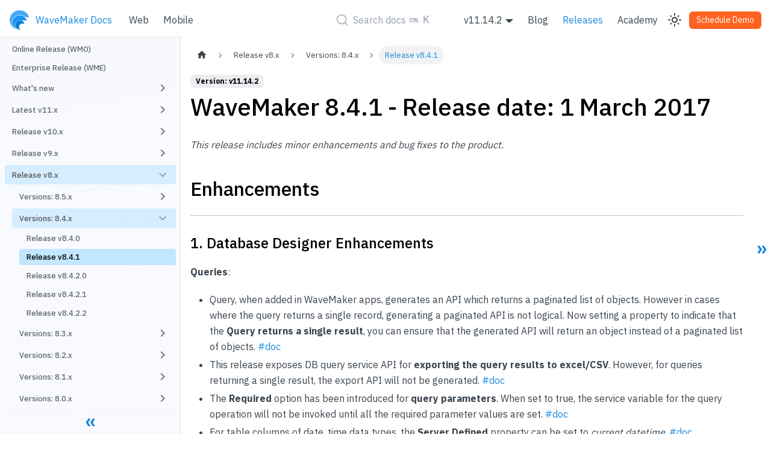

--- FILE ---
content_type: text/html
request_url: https://docs.wavemaker.com/learn/wavemaker-release-notes/v8-4-1/
body_size: 8849
content:
<!doctype html>
<html lang="en" dir="ltr" class="docs-wrapper docs-doc-page docs-version-current plugin-docs plugin-id-default docs-doc-id-wavemaker-release-notes/v8-4-1">
<head>
<meta charset="UTF-8">
<meta name="generator" content="Docusaurus v2.4.1">
<title data-rh="true">WaveMaker 8.4.1 - Release date: 1 March 2017 | WaveMaker Docs</title><meta data-rh="true" name="viewport" content="width=device-width,initial-scale=1"><meta data-rh="true" name="twitter:card" content="summary_large_image"><meta data-rh="true" property="og:url" content="https://www.wavemaker.com/learn/wavemaker-release-notes/v8-4-1"><meta data-rh="true" name="docusaurus_locale" content="en"><meta data-rh="true" name="docsearch:language" content="en"><meta data-rh="true" name="docusaurus_version" content="current"><meta data-rh="true" name="docusaurus_tag" content="docs-default-current"><meta data-rh="true" name="docsearch:version" content="current"><meta data-rh="true" name="docsearch:docusaurus_tag" content="docs-default-current"><meta data-rh="true" property="og:title" content="WaveMaker 8.4.1 - Release date: 1 March 2017 | WaveMaker Docs"><meta data-rh="true" name="description" content="This release includes minor enhancements and bug fixes to the product."><meta data-rh="true" property="og:description" content="This release includes minor enhancements and bug fixes to the product."><link data-rh="true" rel="icon" href="/learn/img/WM_blue_logo.png"><link data-rh="true" rel="canonical" href="https://www.wavemaker.com/learn/wavemaker-release-notes/v8-4-1"><link data-rh="true" rel="alternate" href="https://www.wavemaker.com/learn/wavemaker-release-notes/v8-4-1" hreflang="en"><link data-rh="true" rel="alternate" href="https://www.wavemaker.com/learn/wavemaker-release-notes/v8-4-1" hreflang="x-default"><link rel="alternate" type="application/rss+xml" href="/learn/blog/rss.xml" title="WaveMaker Docs RSS Feed">
<link rel="alternate" type="application/atom+xml" href="/learn/blog/atom.xml" title="WaveMaker Docs Atom Feed">

<link rel="preconnect" href="https://www.google-analytics.com">
<script>window.ga=window.ga||function(){(ga.q=ga.q||[]).push(arguments)},ga.l=+new Date,ga("create","UA-1776644-1","auto"),ga("send","pageview")</script>
<script async src="https://www.google-analytics.com/analytics.js"></script>
<link rel="preconnect" href="https://www.google-analytics.com">
<link rel="preconnect" href="https://www.googletagmanager.com">
<script async src="https://www.googletagmanager.com/gtag/js?id=G-4ZF4PSQ7HM"></script>
<script>function gtag(){dataLayer.push(arguments)}window.dataLayer=window.dataLayer||[],gtag("js",new Date),gtag("config","G-4ZF4PSQ7HM",{})</script>


<link rel="search" type="application/opensearchdescription+xml" title="WaveMaker Docs" href="/learn/opensearch.xml">

<link rel="stylesheet" href="https://cdnjs.cloudflare.com/ajax/libs/font-awesome/4.7.0/css/font-awesome.min.css">
<link rel="stylesheet" href="https://fonts.googleapis.com/css?family=Lato&display=swap">
<script src="https://buttons.github.io/buttons.js"></script>
<script src="https://cdnjs.cloudflare.com/ajax/libs/clipboard.js/2.0.0/clipboard.min.js"></script>
<script src="/learn/js/code-block-buttons.js"></script>
<script src="https://plausible.io/js/script.js" defer="defer" data-domain="docs.wavemaker.com/learn"></script>
<script src="/learn/js/error-reporting.js"></script>
<script src="/learn/js/inject-stylesheets.js"></script>
<script src="https://app.happyreact.com/widget/reactions.js" defer="defer"></script><link rel="stylesheet" href="/learn/assets/css/styles.6c1ae9bd.css">
<link rel="preload" href="/learn/assets/js/runtime~main.3fc0f2ba.js" as="script">
<link rel="preload" href="/learn/assets/js/main.96698454.js" as="script">
</head>
<body class="navigation-with-keyboard">
<script>!function(){function t(t){document.documentElement.setAttribute("data-theme",t)}var e=function(){var t=null;try{t=new URLSearchParams(window.location.search).get("docusaurus-theme")}catch(t){}return t}()||function(){var t=null;try{t=localStorage.getItem("theme")}catch(t){}return t}();t(null!==e?e:"light")}()</script><div id="__docusaurus">
<div role="region" aria-label="Skip to main content"><a class="skipToContent_fXgn" href="#__docusaurus_skipToContent_fallback">Skip to main content</a></div><nav aria-label="Main" class="navbar navbar--fixed-top"><div class="navbar__inner"><div class="navbar__items"><button aria-label="Toggle navigation bar" aria-expanded="false" class="navbar__toggle clean-btn" type="button"><svg width="30" height="30" viewBox="0 0 30 30" aria-hidden="true"><path stroke="currentColor" stroke-linecap="round" stroke-miterlimit="10" stroke-width="2" d="M4 7h22M4 15h22M4 23h22"></path></svg></button><a class="navbar__brand" href="/learn/"><div class="navbar__logo"><img src="/learn/img/WM_blue_logo.png" alt="" class="themedImage_ToTc themedImage--light_HNdA"><img src="/learn/img/WM_blue_logo.png" alt="" class="themedImage_ToTc themedImage--dark_i4oU"></div><span class="navbar__title text--truncate">WaveMaker Docs</span></a><a class="navbar__item navbar__link" href="/learn/documentation-reference">Web</a><a class="navbar__item navbar__link" href="/learn/react-native/react-native-overview">Mobile</a></div><div class="navbar__items navbar__items--center"></div><div class="navbar__items navbar__items--right"><div class="navbar__item dropdown dropdown--hoverable dropdown--right"><a class="navbar__link version-dropdown" aria-haspopup="true" aria-expanded="false" role="button" href="/learn/documentation-reference">v11.14.2</a><ul class="dropdown__menu"><li><a aria-current="page" class="dropdown__link dropdown__link--active" href="/learn/wavemaker-release-notes/v8-4-1">v11.14.2</a></li><li><a class="dropdown__link" href="/learn/v10.15/wavemaker-release-notes/v8-4-1">v10.15</a></li></ul></div><a class="navbar__item navbar__link" href="/learn/blog">Blog</a><a aria-current="page" class="navbar__item navbar__link navbar__link--active" href="/learn/wavemaker-release-notes">Releases</a><a href="https://academy.wavemaker.com/" target="_blank" rel="noopener noreferrer" class="navbar__item navbar__link">Academy</a><div class="toggle_vylO colorModeToggle_x44X"><button class="clean-btn toggleButton_gllP toggleButtonDisabled_aARS" type="button" disabled="" title="Switch between dark and light mode (currently light mode)" aria-label="Switch between dark and light mode (currently light mode)" aria-live="polite"><svg viewBox="0 0 24 24" width="24" height="24" class="lightToggleIcon_pyhR"><path fill="currentColor" d="M12,9c1.65,0,3,1.35,3,3s-1.35,3-3,3s-3-1.35-3-3S10.35,9,12,9 M12,7c-2.76,0-5,2.24-5,5s2.24,5,5,5s5-2.24,5-5 S14.76,7,12,7L12,7z M2,13l2,0c0.55,0,1-0.45,1-1s-0.45-1-1-1l-2,0c-0.55,0-1,0.45-1,1S1.45,13,2,13z M20,13l2,0c0.55,0,1-0.45,1-1 s-0.45-1-1-1l-2,0c-0.55,0-1,0.45-1,1S19.45,13,20,13z M11,2v2c0,0.55,0.45,1,1,1s1-0.45,1-1V2c0-0.55-0.45-1-1-1S11,1.45,11,2z M11,20v2c0,0.55,0.45,1,1,1s1-0.45,1-1v-2c0-0.55-0.45-1-1-1C11.45,19,11,19.45,11,20z M5.99,4.58c-0.39-0.39-1.03-0.39-1.41,0 c-0.39,0.39-0.39,1.03,0,1.41l1.06,1.06c0.39,0.39,1.03,0.39,1.41,0s0.39-1.03,0-1.41L5.99,4.58z M18.36,16.95 c-0.39-0.39-1.03-0.39-1.41,0c-0.39,0.39-0.39,1.03,0,1.41l1.06,1.06c0.39,0.39,1.03,0.39,1.41,0c0.39-0.39,0.39-1.03,0-1.41 L18.36,16.95z M19.42,5.99c0.39-0.39,0.39-1.03,0-1.41c-0.39-0.39-1.03-0.39-1.41,0l-1.06,1.06c-0.39,0.39-0.39,1.03,0,1.41 s1.03,0.39,1.41,0L19.42,5.99z M7.05,18.36c0.39-0.39,0.39-1.03,0-1.41c-0.39-0.39-1.03-0.39-1.41,0l-1.06,1.06 c-0.39,0.39-0.39,1.03,0,1.41s1.03,0.39,1.41,0L7.05,18.36z"></path></svg><svg viewBox="0 0 24 24" width="24" height="24" class="darkToggleIcon_wfgR"><path fill="currentColor" d="M9.37,5.51C9.19,6.15,9.1,6.82,9.1,7.5c0,4.08,3.32,7.4,7.4,7.4c0.68,0,1.35-0.09,1.99-0.27C17.45,17.19,14.93,19,12,19 c-3.86,0-7-3.14-7-7C5,9.07,6.81,6.55,9.37,5.51z M12,3c-4.97,0-9,4.03-9,9s4.03,9,9,9s9-4.03,9-9c0-0.46-0.04-0.92-0.1-1.36 c-0.98,1.37-2.58,2.26-4.4,2.26c-2.98,0-5.4-2.42-5.4-5.4c0-1.81,0.89-3.42,2.26-4.4C12.92,3.04,12.46,3,12,3L12,3z"></path></svg></button></div><a href="https://www.wavemaker.com/get-started/" target="_blank" rel="noopener noreferrer" class="navbar__item navbar__link navbar__link button button--warning headerSignIn">Schedule Demo</a></div></div><div role="presentation" class="navbar-sidebar__backdrop"></div></nav><div id="__docusaurus_skipToContent_fallback" class="main-wrapper mainWrapper_z2l0 docsWrapper_BCFX"><button aria-label="Scroll back to top" class="clean-btn theme-back-to-top-button backToTopButton_ntye" type="button"></button><div class="docPage__5DB"><aside class="theme-doc-sidebar-container docSidebarContainer_b6E3"><div class="sidebarViewport_Xe31"><div class="sidebar_njMd"><nav aria-label="Docs sidebar" class="menu thin-scrollbar menu_SIkG"><ul class="theme-doc-sidebar-menu menu__list"><li class="theme-doc-sidebar-item-link theme-doc-sidebar-item-link-level-1 menu__list-item"><a class="menu__link" href="/learn/wavemaker-release-notes">Online Release (WMO)</a></li><li class="theme-doc-sidebar-item-link theme-doc-sidebar-item-link-level-1 menu__list-item"><a class="menu__link" href="/learn/enterprise-release-notes">Enterprise Release (WME)</a></li><li class="theme-doc-sidebar-item-category theme-doc-sidebar-item-category-level-1 menu__list-item menu__list-item--collapsed"><div class="menu__list-item-collapsible"><a class="menu__link menu__link--sublist menu__link--sublist-caret" aria-expanded="false">What&#x27;s new</a></div></li><li class="theme-doc-sidebar-item-category theme-doc-sidebar-item-category-level-1 menu__list-item menu__list-item--collapsed"><div class="menu__list-item-collapsible"><a class="menu__link menu__link--sublist menu__link--sublist-caret" aria-expanded="false">Latest v11.x</a></div></li><li class="theme-doc-sidebar-item-category theme-doc-sidebar-item-category-level-1 menu__list-item menu__list-item--collapsed"><div class="menu__list-item-collapsible"><a class="menu__link menu__link--sublist menu__link--sublist-caret" aria-expanded="false">Release v10.x</a></div></li><li class="theme-doc-sidebar-item-category theme-doc-sidebar-item-category-level-1 menu__list-item menu__list-item--collapsed"><div class="menu__list-item-collapsible"><a class="menu__link menu__link--sublist menu__link--sublist-caret" aria-expanded="false">Release v9.x</a></div></li><li class="theme-doc-sidebar-item-category theme-doc-sidebar-item-category-level-1 menu__list-item"><div class="menu__list-item-collapsible"><a class="menu__link menu__link--sublist menu__link--sublist-caret menu__link--active" aria-expanded="true">Release v8.x</a></div><ul style="display:block;overflow:visible;height:auto" class="menu__list"><li class="theme-doc-sidebar-item-category theme-doc-sidebar-item-category-level-2 menu__list-item menu__list-item--collapsed"><div class="menu__list-item-collapsible"><a class="menu__link menu__link--sublist menu__link--sublist-caret" aria-expanded="false" tabindex="0">Versions: 8.5.x</a></div></li><li class="theme-doc-sidebar-item-category theme-doc-sidebar-item-category-level-2 menu__list-item"><div class="menu__list-item-collapsible"><a class="menu__link menu__link--sublist menu__link--sublist-caret menu__link--active" aria-expanded="true" tabindex="0">Versions: 8.4.x</a></div><ul style="display:block;overflow:visible;height:auto" class="menu__list"><li class="theme-doc-sidebar-item-link theme-doc-sidebar-item-link-level-3 menu__list-item"><a class="menu__link" tabindex="0" href="/learn/wavemaker-release-notes/v8-4-0">Release v8.4.0</a></li><li class="theme-doc-sidebar-item-link theme-doc-sidebar-item-link-level-3 menu__list-item"><a class="menu__link menu__link--active" aria-current="page" tabindex="0" href="/learn/wavemaker-release-notes/v8-4-1">Release v8.4.1</a></li><li class="theme-doc-sidebar-item-link theme-doc-sidebar-item-link-level-3 menu__list-item"><a class="menu__link" tabindex="0" href="/learn/wavemaker-release-notes/v8-4-2">Release v8.4.2.0</a></li><li class="theme-doc-sidebar-item-link theme-doc-sidebar-item-link-level-3 menu__list-item"><a class="menu__link" tabindex="0" href="/learn/wavemaker-release-notes/v8-4-2-1">Release v8.4.2.1</a></li><li class="theme-doc-sidebar-item-link theme-doc-sidebar-item-link-level-3 menu__list-item"><a class="menu__link" tabindex="0" href="/learn/wavemaker-release-notes/v8-4-2-2">Release v8.4.2.2</a></li></ul></li><li class="theme-doc-sidebar-item-category theme-doc-sidebar-item-category-level-2 menu__list-item menu__list-item--collapsed"><div class="menu__list-item-collapsible"><a class="menu__link menu__link--sublist menu__link--sublist-caret" aria-expanded="false" tabindex="0">Versions: 8.3.x</a></div></li><li class="theme-doc-sidebar-item-category theme-doc-sidebar-item-category-level-2 menu__list-item menu__list-item--collapsed"><div class="menu__list-item-collapsible"><a class="menu__link menu__link--sublist menu__link--sublist-caret" aria-expanded="false" tabindex="0">Versions: 8.2.x</a></div></li><li class="theme-doc-sidebar-item-category theme-doc-sidebar-item-category-level-2 menu__list-item menu__list-item--collapsed"><div class="menu__list-item-collapsible"><a class="menu__link menu__link--sublist menu__link--sublist-caret" aria-expanded="false" tabindex="0">Versions: 8.1.x</a></div></li><li class="theme-doc-sidebar-item-category theme-doc-sidebar-item-category-level-2 menu__list-item menu__list-item--collapsed"><div class="menu__list-item-collapsible"><a class="menu__link menu__link--sublist menu__link--sublist-caret" aria-expanded="false" tabindex="0">Versions: 8.0.x</a></div></li></ul></li><li class="theme-doc-sidebar-item-category theme-doc-sidebar-item-category-level-1 menu__list-item menu__list-item--collapsed"><div class="menu__list-item-collapsible"><a class="menu__link menu__link--sublist menu__link--sublist-caret" aria-expanded="false">Known Issues</a></div></li></ul></nav><button type="button" title="Collapse sidebar" aria-label="Collapse sidebar" class="button button--secondary button--outline collapseSidebarButton_PEFL"><svg width="20" height="20" aria-hidden="true" class="collapseSidebarButtonIcon_kv0_"><g fill="#7a7a7a"><path d="M9.992 10.023c0 .2-.062.399-.172.547l-4.996 7.492a.982.982 0 01-.828.454H1c-.55 0-1-.453-1-1 0-.2.059-.403.168-.551l4.629-6.942L.168 3.078A.939.939 0 010 2.528c0-.548.45-.997 1-.997h2.996c.352 0 .649.18.828.45L9.82 9.472c.11.148.172.347.172.55zm0 0"></path><path d="M19.98 10.023c0 .2-.058.399-.168.547l-4.996 7.492a.987.987 0 01-.828.454h-3c-.547 0-.996-.453-.996-1 0-.2.059-.403.168-.551l4.625-6.942-4.625-6.945a.939.939 0 01-.168-.55 1 1 0 01.996-.997h3c.348 0 .649.18.828.45l4.996 7.492c.11.148.168.347.168.55zm0 0"></path></g></svg></button></div></div></aside><main class="docMainContainer_gTbr"><div class="container padding-top--md padding-bottom--lg"><div class="row"><div class="col docItemColDontShowDesktop_cibH"><div class="docItemContainer_c0TR"><article><nav class="theme-doc-breadcrumbs breadcrumbsContainer_Z_bl" aria-label="Breadcrumbs"><ul class="breadcrumbs" itemscope="" itemtype="https://schema.org/BreadcrumbList"><li class="breadcrumbs__item"><a aria-label="Home page" class="breadcrumbs__link" href="/learn/"><svg viewBox="0 0 24 24" class="breadcrumbHomeIcon_YNFT"><path d="M10 19v-5h4v5c0 .55.45 1 1 1h3c.55 0 1-.45 1-1v-7h1.7c.46 0 .68-.57.33-.87L12.67 3.6c-.38-.34-.96-.34-1.34 0l-8.36 7.53c-.34.3-.13.87.33.87H5v7c0 .55.45 1 1 1h3c.55 0 1-.45 1-1z" fill="currentColor"></path></svg></a></li><li class="breadcrumbs__item"><span class="breadcrumbs__link">Release v8.x</span><meta itemprop="position" content="1"></li><li class="breadcrumbs__item"><span class="breadcrumbs__link">Versions: 8.4.x</span><meta itemprop="position" content="2"></li><li itemscope="" itemprop="itemListElement" itemtype="https://schema.org/ListItem" class="breadcrumbs__item breadcrumbs__item--active"><span class="breadcrumbs__link" itemprop="name">Release v8.4.1</span><meta itemprop="position" content="3"></li></ul></nav><span class="theme-doc-version-badge badge badge--secondary">Version: v11.14.2</span><div class="tocCollapsible_ETCw theme-doc-toc-mobile tocMobile_ITEo"><button type="button" class="clean-btn tocCollapsibleButton_TO0P">On this page</button></div><div class="theme-doc-markdown markdown"><header><h1>WaveMaker 8.4.1 - Release date: 1 March 2017</h1></header><p><em>This release includes minor enhancements and bug fixes to the product.</em></p><h2 class="anchor anchorWithStickyNavbar_LWe7" id="enhancements">Enhancements<a href="#enhancements" class="hash-link" aria-label="Direct link to Enhancements" title="Direct link to Enhancements">​</a></h2><hr><h3 class="anchor anchorWithStickyNavbar_LWe7" id="1-database-designer-enhancements">1. Database Designer Enhancements<a href="#1-database-designer-enhancements" class="hash-link" aria-label="Direct link to 1. Database Designer Enhancements" title="Direct link to 1. Database Designer Enhancements">​</a></h3><p><strong>Queries</strong>:</p><ul><li>Query, when added in WaveMaker apps, generates an API which returns a paginated list of objects. However in cases where the query returns a single record, generating a paginated API is not logical. Now setting a property to indicate that the <strong>Query returns a single result</strong>, you can ensure that the generated API will return an object instead of a paginated list of objects. <a href="/learn/app-development/services/database-services/working-with-queries/">#doc</a></li><li>This release exposes DB query service API for <strong>exporting the query results to excel/CSV</strong>. However, for queries returning a single result, the export API will not be generated. <a href="/learn/app-development/widgets/datalive/datatable/table-configuration/#export-data">#doc</a></li><li>The <strong>Required</strong> option has been introduced for <strong>query parameters</strong>. When set to true, the service variable for the query operation will not be invoked until all the required parameter values are set. <a href="/learn/app-development/services/database-services/working-with-queries/#query-creation-parameterised">#doc</a></li><li>For table columns of date, time data types, the <strong>Server Defined</strong> property can be set to <em>current datetime</em>. <a href="/learn/app-development/services/database-services/working-with-queries/#query-creation-parameterised">#doc</a></li></ul><p><strong>Procedure</strong>:</p><ul><li>The <strong>Procedure editor</strong> IntelliSense has been enhanced to display the list of procedures available in the database. Use <em>ctrl + space</em> to view the list of procedures from the schemas defined in the schema filter. On selecting a Procedure, the parameter list is also auto-populated. <a href="/learn/app-development/services/database-services/working-stored-procedures/#procedure-invocation">#doc</a></li><li>The <strong>Required</strong> property has been added for param type IN and IN-OUT. <a href="/learn/app-development/services/database-services/working-stored-procedures/">#doc</a></li></ul><p><strong>Database Import</strong>:
Now database can be imported as <strong><em>read-only</em></strong> to prevent developers from accidentally making any changes to the database schema. When a database schema is imported the schema is defaulted to read-only. You can change the mode to edit from database configuration screen<a href="/learn/app-development/services/database-services/database-schema-import-modes/">#doc</a>.</p><h3 class="anchor anchorWithStickyNavbar_LWe7" id="2-rest-services">2. Rest Services<a href="#2-rest-services" class="hash-link" aria-label="Direct link to 2. Rest Services" title="Direct link to 2. Rest Services">​</a></h3><p>Rest Service Import has been enhanced to support testing and importing APIs which accept multipart form requests (files). <a href="/learn/app-development/services/web-services/rest-services/#form-data">#doc</a></p><h3 class="anchor anchorWithStickyNavbar_LWe7" id="3-project-dashboard">3. Project Dashboard<a href="#3-project-dashboard" class="hash-link" aria-label="Direct link to 3. Project Dashboard" title="Direct link to 3. Project Dashboard">​</a></h3><ul><li>From the Project Dashboard, you can choose to <strong>Restore</strong> your project to the last stable state in case of corruption of any files within the project. <a href="/learn/app-development/dev-integration/import-export-update-apps/#project-recovery">See here for project recovery options</a>.</li><li>Now, you can also <strong>Export</strong> the project as a zip file from the Project Dashboard without having to open the project. <a href="/learn/app-development/wavemaker-overview/product-walkthrough/#project-dashboard">#doc</a></li></ul><h3 class="anchor anchorWithStickyNavbar_LWe7" id="4-project-configuration-profiles">4. Project Configuration Profiles<a href="#4-project-configuration-profiles" class="hash-link" aria-label="Direct link to 4. Project Configuration Profiles" title="Direct link to 4. Project Configuration Profiles">​</a></h3><ul><li><strong>Pool size</strong> for database connections can be set from the Project Configuration Profile. <a href="/learn/app-development/deployment/configuration-profiles/#deploy-profile">#doc</a></li><li>The <strong>Custom Profiles</strong> for app deployment has been re-instated. These custom profiles can be used ONLY while exporting the project as a WAR file. <a href="/learn/app-development/deployment/configuration-profiles/#custom-profile">#doc</a></li></ul><h3 class="anchor anchorWithStickyNavbar_LWe7" id="5-oauth-prefabs">5. OAuth Prefabs<a href="#5-oauth-prefabs" class="hash-link" aria-label="Direct link to 5. OAuth Prefabs" title="Direct link to 5. OAuth Prefabs">​</a></h3><p>Functionality of OAuth Prefabs has been enhanced to allow you to control the pre-login behavior of the app. <strong>Login Mode</strong> can be set to <strong>auto</strong> for direct navigation to the OAuth provider’s Authorization page. When set to <strong>manual</strong> (default behavior) the OAuth Authorization page will be displayed after the click of the button. <a href="/learn/app-development/widgets/prefab/oauth-prefabs/">#doc</a></p><h3 class="anchor anchorWithStickyNavbar_LWe7" id="6-ui-enhancements">6. UI Enhancements<a href="#6-ui-enhancements" class="hash-link" aria-label="Direct link to 6. UI Enhancements" title="Direct link to 6. UI Enhancements">​</a></h3><ul><li><p>Page rendering and Widget loading have been optimized for a smoother page transition.</p></li><li><h4 class="anchor anchorWithStickyNavbar_LWe7" id="data-table">Data Table<a href="#data-table" class="hash-link" aria-label="Direct link to Data Table" title="Direct link to Data Table">​</a></h4><ul><li>Edit option for data table bound to updateable database views has been enabled</li><li><strong>Export Format (excel/CSV)</strong> property can be set for Data Table bound to <em>Query Service Variable</em>. <a href="/learn/app-development/widgets/datalive/datatable/table-configuration/#export-data">#doc</a></li><li>Events like <strong>onBeforeformrender</strong> and <strong>onFormrender</strong> can be used to handle the behavior of Inline Live Form associated with Data Table. <a href="/learn/app-development/widgets/datalive/datatable/datatable-events-methods/">#doc</a></li><li><strong>refreshData</strong> and <strong>clearFilter</strong> events can be used to customize the Data Table behavior. <a href="/learn/app-development/widgets/datalive/datatable/datatable-events-methods/#methods">#doc</a></li><li>Inline editing of Data Table bound to Service Variable can be achieved by mapping the Action events. <a href="/learn/app-development/widgets/datalive/datatable/datatable-events-methods/#inline-edit">See here for usage details</a>.</li></ul></li><li><p><strong>Variable Binding</strong>: Live Variable associated with a Database Entity will not display the related (one-to-many) entity nodes.</p></li><li><p><strong>List &amp; Cards</strong>: Using the new <em>On Demand</em> <strong>Pagination</strong> option the list/card items can be loaded when needed. A Load More button will be displayed which when clicked will load the next page items. <a href="/learn/app-development/widgets/datalive/list/configuration/#pagin">#list_doc</a> <a href="/learn/app-development/widgets/datalive/cards/card-configuration/#pagin">#cards_doc</a></p></li><li><p><strong>Tabs</strong>: Using the <em>Badge</em> property you can assign badge values to each tab pane. <a href="/learn/app-development/widgets/container/tabs/#properties">#doc</a></p></li><li><p><strong>Progress Bar</strong>: <em>Display format</em> has been enhanced to allow selection of decimal options instead percentage and absolute values. <a href="/learn/app-development/widgets/basic/progress-bar/">#doc</a></p></li><li><p><strong>File Upload</strong>: <em>selectedFile</em> details like file name, type, and size are exposed and can be used for further processing, like displaying the details or saving in database etc.. <a href="/learn/app-development/widgets/form-widgets/file-upload/">#doc</a></p></li><li><p><strong>Theme</strong>: A new Neon theme has been introduced.</p></li></ul><h2 class="anchor anchorWithStickyNavbar_LWe7" id="bug-fixes">Bug Fixes<a href="#bug-fixes" class="hash-link" aria-label="Direct link to Bug Fixes" title="Direct link to Bug Fixes">​</a></h2><hr><ol><li>Issues related to date/time/timestamp value conversion based on the timezone when used in queries, widgets, etc. has been fixed.</li><li>Multiple issues related to value expressions usage within Data Table have been addressed.</li><li>The issue with auto-complete widget not returning distinct values has been fixed.</li><li>Page parameters for partial pages and when the content for popover widgets was set to partial/page were not being displayed. This issue has been resolved.</li><li>Multiple issues with File Upload widget rendering for form fields in mobile and web apps have been addressed.</li><li>Jasper reports (ver 6.2.2) is now compatible with Studio.</li></ol><h2 class="anchor anchorWithStickyNavbar_LWe7" id="known-issues">Known Issues<a href="#known-issues" class="hash-link" aria-label="Direct link to Known Issues" title="Direct link to Known Issues">​</a></h2><hr><ol><li>At runtime, if a Query/Procedure does not return data, it is advised to execute the Query/Procedure once from the Query Editor and re-run the app.</li><li>There is an issue with scrollbars within Studio Design Mode in Chrome Browser version 56.x. This is a browser issue and will be resolved with Chrome 57 release.</li></ol><h2 class="anchor anchorWithStickyNavbar_LWe7" id="technology-stack">Technology Stack<a href="#technology-stack" class="hash-link" aria-label="Direct link to Technology Stack" title="Direct link to Technology Stack">​</a></h2><hr><h3 class="anchor anchorWithStickyNavbar_LWe7" id="ui-framework">UI Framework<a href="#ui-framework" class="hash-link" aria-label="Direct link to UI Framework" title="Direct link to UI Framework">​</a></h3><table><thead><tr><th>Description</th><th>JS Library</th><th>Version</th></tr></thead><tbody><tr><td>JS Binding</td><td>jquery</td><td>2.2.3</td></tr><tr><td></td><td>jquery-ui*</td><td>1.11.4</td></tr><tr><td>MVC Framework</td><td>angular</td><td>1.5.8</td></tr><tr><td></td><td>angular-ui-bootstrap</td><td>2.2.0</td></tr><tr><td>Editor</td><td>ace-editor</td><td>1.2.2</td></tr><tr><td>Styles</td><td>bootstrap</td><td>3.3.6</td></tr><tr><td>Charting</td><td>d3</td><td>3.5.17</td></tr><tr><td></td><td>nvd3</td><td>1.8.3</td></tr><tr><td>CORS support, prefabs</td><td>xdomain</td><td>0.7.5</td></tr><tr><td>Built-in functions</td><td>lodash</td><td>4.16.4</td></tr><tr><td>Device support, gestures</td><td>hammerjs</td><td>2.0.8</td></tr></tbody></table><p>*Optimised jQuery-UI library excluding unwanted components like accordion, datepicker, dialog, progressbar, spinner, tabs, and all jQuery-UI Effects.</p><h3 class="anchor anchorWithStickyNavbar_LWe7" id="back-end-frameworks">Back-end Frameworks<a href="#back-end-frameworks" class="hash-link" aria-label="Direct link to Back-end Frameworks" title="Direct link to Back-end Frameworks">​</a></h3><table><thead><tr><th>Description</th><th>Java Library</th><th>Version</th></tr></thead><tbody><tr><td></td><td>Spring Framework</td><td>4.2.0</td></tr><tr><td>Security framework</td><td>Spring Security</td><td>4.1.2</td></tr><tr><td>Java JSON utilities</td><td>Gson</td><td>2.2.4</td></tr><tr><td>DB Persistence library</td><td>Hibernate</td><td>4.3.11</td></tr><tr><td>Sample database</td><td>HSQL</td><td>2.3.3</td></tr><tr><td>JSON library</td><td>Jackson</td><td>2.6.3</td></tr><tr><td>Logging framework</td><td>SLF4j</td><td>1.7.12</td></tr><tr><td>Http client library</td><td>HttpComponents</td><td>client-4.5.2,   core-4.3.2,   mime-4.5.2</td></tr><tr><td>REST API annotations</td><td>Swagger</td><td>1.3.10</td></tr><tr><td>Logging framework</td><td>Log4j</td><td>1.2.17</td></tr></tbody></table><h3 class="anchor anchorWithStickyNavbar_LWe7" id="run-time-environment">Run Time Environment<a href="#run-time-environment" class="hash-link" aria-label="Direct link to Run Time Environment" title="Direct link to Run Time Environment">​</a></h3><table><thead><tr><th>Description</th><th>Version</th></tr></thead><tbody><tr><td>JDK</td><td>7.0</td></tr><tr><td>Tomcat</td><td>6.0</td></tr></tbody></table></div><footer class="theme-doc-footer docusaurus-mt-lg"><div class="theme-doc-footer-edit-meta-row row"><div class="col"><a href="https://github.com/wavemaker/docs/tree/master/learn/../learn/wavemaker-release-notes/v8-4-1.md" target="_blank" rel="noreferrer noopener" class="theme-edit-this-page"><svg fill="currentColor" height="20" width="20" viewBox="0 0 40 40" class="iconEdit_Z9Sw" aria-hidden="true"><g><path d="m34.5 11.7l-3 3.1-6.3-6.3 3.1-3q0.5-0.5 1.2-0.5t1.1 0.5l3.9 3.9q0.5 0.4 0.5 1.1t-0.5 1.2z m-29.5 17.1l18.4-18.5 6.3 6.3-18.4 18.4h-6.3v-6.2z"></path></g></svg>Edit this page</a><div class="feedback-container margin-top--lg"><a class="github-link" aria-label="Send feedback about this page" data-bi-name="create-issue-on-github" href="https://github.com/wavemaker/docs/issues/new?title=&amp;amp;body=%0A%0A%5BEnter%20feedback%20here%5D%0A%0A%0A---%0A%23%23%23%23%20Document%20Details%0A*%20Document URL%3A%20https://github.com/wavemaker/docs/tree/master/learn/wavemaker-release-notes/v8-4-1.md%0A*%20Document PATH%3A%20/learn/wavemaker-release-notes/v8-4-1.md%0A"><img class="submit-btn" src="/learn/img/submit_btn.svg"><span> Submit Feedback for This Page</span></a></div></div><div class="col lastUpdated_VsjB"><span class="theme-last-updated">Last updated<!-- --> on <b><time datetime="2022-08-02T07:07:21.000Z">Aug 2, 2022</time></b> by <b>rraajvamsy</b></span></div></div></footer></article><nav class="pagination-nav docusaurus-mt-lg" aria-label="Docs pages"><a class="pagination-nav__link pagination-nav__link--prev" href="/learn/wavemaker-release-notes/v8-4-0"><div class="pagination-nav__sublabel">Previous</div><div class="pagination-nav__label">Release v8.4.0</div></a><a class="pagination-nav__link pagination-nav__link--next" href="/learn/wavemaker-release-notes/v8-4-2"><div class="pagination-nav__sublabel">Next</div><div class="pagination-nav__label">Release v8.4.2.0</div></a></nav></div></div><div><div style="position:sticky;top:calc(var(--ifm-navbar-height) + 1rem)"><div class="showDesktopTOCButton showDesktopTOCButtonExpand"><svg width="20" height="20" aria-hidden="true" style="transform:scale(0.75)"><g fill="var(--ifm-color-primary)"><path d="M9.992 10.023c0 .2-.062.399-.172.547l-4.996 7.492a.982.982 0 01-.828.454H1c-.55 0-1-.453-1-1 0-.2.059-.403.168-.551l4.629-6.942L.168 3.078A.939.939 0 010 2.528c0-.548.45-.997 1-.997h2.996c.352 0 .649.18.828.45L9.82 9.472c.11.148.172.347.172.55zm0 0"></path><path d="M19.98 10.023c0 .2-.058.399-.168.547l-4.996 7.492a.987.987 0 01-.828.454h-3c-.547 0-.996-.453-.996-1 0-.2.059-.403.168-.551l4.625-6.942-4.625-6.945a.939.939 0 01-.168-.55 1 1 0 01.996-.997h3c.348 0 .649.18.828.45l4.996 7.492c.11.148.168.347.168.55zm0 0"></path></g></svg></div></div></div></div></div></main></div></div><footer class="footer"><div class="container padding-horiz--lg"><div class="row footer-actions"><div class="col col--3"><a href="#" target="_blank" class="logo-name"><img src="/learn/img/WM_blue_logo.png" alt="WaveMaker" height="32px">Wavemaker Docs</a></div><div class="col col--6 extra-links"><ul><li><a href="https://www.wavemaker.com/" target="_blank">WaveMaker</a></li><li><a href="https://academy.wavemaker.com/" target="_blank">Get Training</a></li><li><a href="https://www.wavemaker.com/partner/" target="_blank">Partners</a></li><li><a href="https://docs.wavemaker.com/learn/app-development/wavemaker-app-development-faqs/" target="_blank">FAQs</a></li></ul></div><div class="col col--3 social-media-links"><ul><li><a href="https://www.facebook.com/wavemakersoftware" target="_blank" title="Facebook"><i class="fa fa-facebook fa-lg"></i></a></li><li><a href="https://www.youtube.com/c/WaveMaker" target="_blank" title="YouTube"><i class="fa fa-youtube-play fa-lg"></i></a></li><li><a href="https://twitter.com/WaveMaker" target="_blank" title="Twitter"><i class="fa fa-twitter fa-lg"></i></a></li><li><a href="http://www.linkedin.com/company/wavemaker" target="_blank" title="LinkedIn"><i class="fa fa-linkedin fa-lg"></i></a></li><li><a href="https://github.com/wavemaker" target="_blank" title="Github"><i class="fa fa-github fa-lg"></i></a></li></ul></div></div><div class="row copyright"><div class="col"><div class="container copyright-text"><span> © Copyright © 2024 WaveMaker.</span></div></div><div class="col col--6 extra-links"><ul><li><a href="https://www.wavemaker.com/privacy-policy/" target="_blank">Privacy Policy</a></li><li><a href="https://www.wavemaker.com/terms-of-use/" target="_blank">Terms &amp; Conditions</a></li></ul></div></div></div></footer></div>
<script src="/learn/assets/js/runtime~main.3fc0f2ba.js"></script>
<script src="/learn/assets/js/main.96698454.js"></script>
</body>
</html>

--- FILE ---
content_type: text/javascript
request_url: https://docs.wavemaker.com/learn/js/inject-stylesheets.js
body_size: 1145
content:
/**
 * The Event gets executed when the DOM page gets fully loaded and then it creates 
 * and appends the provided CSS file as a child to the page head and inject mobileview
 * HTML and add click event
 */
document.addEventListener('DOMContentLoaded', function () {
    /* Create a link node and append it to the Head Tag */
    let head = document.getElementsByTagName('HEAD')[0];
    let link = document.createElement('link');
    link.rel = 'stylesheet';
    link.type = 'text/css';
    link.href = '/learn/learn/assets/wavemaker.css?' + new Date().valueOf();
    head.appendChild(link);

    /* Create and Parse a HTML string that to be injected into the header */
    let dropdown_element = new DOMParser().parseFromString(`<li class="dropdown">
        <a href="#" role="button" id="dropdown">Docs</a>
        <div class="dropdown-menu" aria-labelledby="dropdownMenuButton">
            <a class="dropdown-item" href="/learn/documentation-reference" target="_self">Get started</a>
            <a class="dropdown-item" href="/learn/app-development/widgets/widget-library" target="_self">Widgets</a>
            <a class="dropdown-item" href="/learn/howtos-documents" target="_self">How-to</a>
            <a class="dropdown-item" href="/learn/on-premise/welcome" target="_self">Enterprise</a>
            <a class="dropdown-item" href="/learn/wavemaker-release-notes" target="_self">Releases</a>
            <a class="dropdown-item" href="/learn/blog/" target="_self">Blog</a>
            <a class="dropdown-item" href="https://www.wavemaker.com/get-started/" target="_blank">Sign-in</a>
        </div>
    </li>`, 'text/html').body.firstChild;

    let host_element = document.querySelector('ul.nav-site.nav-site-internal');

    /* Append the HTML as first child into the unordered list */
    host_element && host_element.insertBefore(dropdown_element, host_element.childNodes[0]);

    /* Add click event to the element to toggle the dropdown options */
    host_element && host_element.childNodes[0].addEventListener('click', function (e) {
        e.stopPropagation();
        let dropdown_container = document.querySelector('.dropdown .dropdown-menu');
        if (dropdown_container) {
            if (e.target.attributes.id && e.target.attributes.id.value === 'dropdown') {
                if (window.getComputedStyle(dropdown_container, null).getPropertyValue('display') === 'none') {
                    dropdown_container.style.display = 'block';
                } else {
                    dropdown_container.style.display = 'none';
                }
            } else {
                dropdown_container.style.display = 'none';
            }
        }
    });

    /* Add click event to the document to hide the dropdown when clicked outside of it */
    document.addEventListener('click', function(e){
        let menu = document.querySelector('.dropdown .dropdown-menu');
        if (menu) {
            menu.style.display = 'none';
        }
    });

    if(window.location.pathname.indexOf("/learn/blog") !== -1) {
        $(".navGroup h3.navGroupCategoryTitle").html('<h3 class="navGroupCategoryTitle" style="display: inline-block">All Blog Posts</h3><a style="padding-left: 10px;" href="https://docs.wavemaker.com/learn/blog/feed.xml" title="WaveMaker Docs Blog RSS Feed" target="_blank"><i class="fa fa-2x fa-rss" aria-hidden="true"></i></a>');
    }
});


--- FILE ---
content_type: text/javascript
request_url: https://docs.wavemaker.com/learn/js/error-reporting.js
body_size: 80
content:
function reportIssue(eventType, event) {
    ga('send', {
        hitType: 'event',
        eventCategory: 'error',
        eventAction: eventType,
        eventLabel: document.referrer,
        eventValue: 404,
    });
}


--- FILE ---
content_type: text/javascript
request_url: https://docs.wavemaker.com/learn/assets/js/91d8d537.6ecb1ca8.js
body_size: 5145
content:
"use strict";(self.webpackChunk=self.webpackChunk||[]).push([[60226],{603905:(e,t,a)=>{a.d(t,{Zo:()=>d,kt:()=>k});var r=a(667294);function n(e,t,a){return t in e?Object.defineProperty(e,t,{value:a,enumerable:!0,configurable:!0,writable:!0}):e[t]=a,e}function l(e,t){var a=Object.keys(e);if(Object.getOwnPropertySymbols){var r=Object.getOwnPropertySymbols(e);t&&(r=r.filter((function(t){return Object.getOwnPropertyDescriptor(e,t).enumerable}))),a.push.apply(a,r)}return a}function i(e){for(var t=1;t<arguments.length;t++){var a=null!=arguments[t]?arguments[t]:{};t%2?l(Object(a),!0).forEach((function(t){n(e,t,a[t])})):Object.getOwnPropertyDescriptors?Object.defineProperties(e,Object.getOwnPropertyDescriptors(a)):l(Object(a)).forEach((function(t){Object.defineProperty(e,t,Object.getOwnPropertyDescriptor(a,t))}))}return e}function o(e,t){if(null==e)return{};var a,r,n=function(e,t){if(null==e)return{};var a,r,n={},l=Object.keys(e);for(r=0;r<l.length;r++)a=l[r],t.indexOf(a)>=0||(n[a]=e[a]);return n}(e,t);if(Object.getOwnPropertySymbols){var l=Object.getOwnPropertySymbols(e);for(r=0;r<l.length;r++)a=l[r],t.indexOf(a)>=0||Object.prototype.propertyIsEnumerable.call(e,a)&&(n[a]=e[a])}return n}var p=r.createContext({}),s=function(e){var t=r.useContext(p),a=t;return e&&(a="function"==typeof e?e(t):i(i({},t),e)),a},d=function(e){var t=s(e.components);return r.createElement(p.Provider,{value:t},e.children)},m="mdxType",u={inlineCode:"code",wrapper:function(e){var t=e.children;return r.createElement(r.Fragment,{},t)}},c=r.forwardRef((function(e,t){var a=e.components,n=e.mdxType,l=e.originalType,p=e.parentName,d=o(e,["components","mdxType","originalType","parentName"]),m=s(a),c=n,k=m["".concat(p,".").concat(c)]||m[c]||u[c]||l;return a?r.createElement(k,i(i({ref:t},d),{},{components:a})):r.createElement(k,i({ref:t},d))}));function k(e,t){var a=arguments,n=t&&t.mdxType;if("string"==typeof e||n){var l=a.length,i=new Array(l);i[0]=c;var o={};for(var p in t)hasOwnProperty.call(t,p)&&(o[p]=t[p]);o.originalType=e,o[m]="string"==typeof e?e:n,i[1]=o;for(var s=2;s<l;s++)i[s]=a[s];return r.createElement.apply(null,i)}return r.createElement.apply(null,a)}c.displayName="MDXCreateElement"},519311:(e,t,a)=>{a.r(t),a.d(t,{assets:()=>d,contentTitle:()=>p,default:()=>k,frontMatter:()=>o,metadata:()=>s,toc:()=>m});var r=a(487462),n=a(263366),l=(a(667294),a(603905)),i=["components"],o={title:"WaveMaker 8.4.1 - Release date: 1 March 2017",id:"v8-4-1",sidebar_label:"Release v8.4.1"},p=void 0,s={unversionedId:"wavemaker-release-notes/v8-4-1",id:"wavemaker-release-notes/v8-4-1",title:"WaveMaker 8.4.1 - Release date: 1 March 2017",description:"This release includes minor enhancements and bug fixes to the product.",source:"@site/../learn/wavemaker-release-notes/v8-4-1.md",sourceDirName:"wavemaker-release-notes",slug:"/wavemaker-release-notes/v8-4-1",permalink:"/learn/wavemaker-release-notes/v8-4-1",draft:!1,editUrl:"https://github.com/wavemaker/docs/tree/master/learn/../learn/wavemaker-release-notes/v8-4-1.md",tags:[],version:"current",lastUpdatedBy:"rraajvamsy",lastUpdatedAt:1659424041,formattedLastUpdatedAt:"Aug 2, 2022",frontMatter:{title:"WaveMaker 8.4.1 - Release date: 1 March 2017",id:"v8-4-1",sidebar_label:"Release v8.4.1"},sidebar:"Release Notes",previous:{title:"Release v8.4.0",permalink:"/learn/wavemaker-release-notes/v8-4-0"},next:{title:"Release v8.4.2.0",permalink:"/learn/wavemaker-release-notes/v8-4-2"}},d={},m=[{value:"Enhancements",id:"enhancements",level:2},{value:"1. Database Designer Enhancements",id:"1-database-designer-enhancements",level:3},{value:"2. Rest Services",id:"2-rest-services",level:3},{value:"3. Project Dashboard",id:"3-project-dashboard",level:3},{value:"4. Project Configuration Profiles",id:"4-project-configuration-profiles",level:3},{value:"5. OAuth Prefabs",id:"5-oauth-prefabs",level:3},{value:"6. UI Enhancements",id:"6-ui-enhancements",level:3},{value:"Bug Fixes",id:"bug-fixes",level:2},{value:"Known Issues",id:"known-issues",level:2},{value:"Technology Stack",id:"technology-stack",level:2},{value:"UI Framework",id:"ui-framework",level:3},{value:"Back-end Frameworks",id:"back-end-frameworks",level:3},{value:"Run Time Environment",id:"run-time-environment",level:3}],u={toc:m},c="wrapper";function k(e){var t=e.components,a=(0,n.Z)(e,i);return(0,l.kt)(c,(0,r.Z)({},u,a,{components:t,mdxType:"MDXLayout"}),(0,l.kt)("p",null,(0,l.kt)("em",{parentName:"p"},"This release includes minor enhancements and bug fixes to the product.")),(0,l.kt)("h2",{id:"enhancements"},"Enhancements"),(0,l.kt)("hr",null),(0,l.kt)("h3",{id:"1-database-designer-enhancements"},"1. Database Designer Enhancements"),(0,l.kt)("p",null,(0,l.kt)("strong",{parentName:"p"},"Queries"),":"),(0,l.kt)("ul",null,(0,l.kt)("li",{parentName:"ul"},"Query, when added in WaveMaker apps, generates an API which returns a paginated list of objects. However in cases where the query returns a single record, generating a paginated API is not logical. Now setting a property to indicate that the ",(0,l.kt)("strong",{parentName:"li"},"Query returns a single result"),", you can ensure that the generated API will return an object instead of a paginated list of objects. ",(0,l.kt)("a",{parentName:"li",href:"/learn/app-development/services/database-services/working-with-queries/"},"#doc")),(0,l.kt)("li",{parentName:"ul"},"This release exposes DB query service API for ",(0,l.kt)("strong",{parentName:"li"},"exporting the query results to excel/CSV"),". However, for queries returning a single result, the export API will not be generated. ",(0,l.kt)("a",{parentName:"li",href:"/learn/app-development/widgets/datalive/datatable/table-configuration/#export-data"},"#doc")),(0,l.kt)("li",{parentName:"ul"},"The ",(0,l.kt)("strong",{parentName:"li"},"Required")," option has been introduced for ",(0,l.kt)("strong",{parentName:"li"},"query parameters"),". When set to true, the service variable for the query operation will not be invoked until all the required parameter values are set. ",(0,l.kt)("a",{parentName:"li",href:"/learn/app-development/services/database-services/working-with-queries/#query-creation-parameterised"},"#doc")),(0,l.kt)("li",{parentName:"ul"},"For table columns of date, time data types, the ",(0,l.kt)("strong",{parentName:"li"},"Server Defined")," property can be set to ",(0,l.kt)("em",{parentName:"li"},"current datetime"),". ",(0,l.kt)("a",{parentName:"li",href:"/learn/app-development/services/database-services/working-with-queries/#query-creation-parameterised"},"#doc"))),(0,l.kt)("p",null,(0,l.kt)("strong",{parentName:"p"},"Procedure"),":"),(0,l.kt)("ul",null,(0,l.kt)("li",{parentName:"ul"},"The ",(0,l.kt)("strong",{parentName:"li"},"Procedure editor")," IntelliSense has been enhanced to display the list of procedures available in the database. Use ",(0,l.kt)("em",{parentName:"li"},"ctrl + space")," to view the list of procedures from the schemas defined in the schema filter. On selecting a Procedure, the parameter list is also auto-populated. ",(0,l.kt)("a",{parentName:"li",href:"/learn/app-development/services/database-services/working-stored-procedures/#procedure-invocation"},"#doc")),(0,l.kt)("li",{parentName:"ul"},"The ",(0,l.kt)("strong",{parentName:"li"},"Required")," property has been added for param type IN and IN-OUT. ",(0,l.kt)("a",{parentName:"li",href:"/learn/app-development/services/database-services/working-stored-procedures/"},"#doc"))),(0,l.kt)("p",null,(0,l.kt)("strong",{parentName:"p"},"Database Import"),":\nNow database can be imported as ",(0,l.kt)("strong",{parentName:"p"},(0,l.kt)("em",{parentName:"strong"},"read-only"))," to prevent developers from accidentally making any changes to the database schema. When a database schema is imported the schema is defaulted to read-only. You can change the mode to edit from database configuration screen",(0,l.kt)("a",{parentName:"p",href:"/learn/app-development/services/database-services/database-schema-import-modes/"},"#doc"),"."),(0,l.kt)("h3",{id:"2-rest-services"},"2. Rest Services"),(0,l.kt)("p",null,"Rest Service Import has been enhanced to support testing and importing APIs which accept multipart form requests (files). ",(0,l.kt)("a",{parentName:"p",href:"/learn/app-development/services/web-services/rest-services/#form-data"},"#doc")),(0,l.kt)("h3",{id:"3-project-dashboard"},"3. Project Dashboard"),(0,l.kt)("ul",null,(0,l.kt)("li",{parentName:"ul"},"From the Project Dashboard, you can choose to ",(0,l.kt)("strong",{parentName:"li"},"Restore")," your project to the last stable state in case of corruption of any files within the project. ",(0,l.kt)("a",{parentName:"li",href:"/learn/app-development/dev-integration/import-export-update-apps/#project-recovery"},"See here for project recovery options"),"."),(0,l.kt)("li",{parentName:"ul"},"Now, you can also ",(0,l.kt)("strong",{parentName:"li"},"Export")," the project as a zip file from the Project Dashboard without having to open the project. ",(0,l.kt)("a",{parentName:"li",href:"/learn/app-development/wavemaker-overview/product-walkthrough/#project-dashboard"},"#doc"))),(0,l.kt)("h3",{id:"4-project-configuration-profiles"},"4. Project Configuration Profiles"),(0,l.kt)("ul",null,(0,l.kt)("li",{parentName:"ul"},(0,l.kt)("strong",{parentName:"li"},"Pool size")," for database connections can be set from the Project Configuration Profile. ",(0,l.kt)("a",{parentName:"li",href:"/learn/app-development/deployment/configuration-profiles/#deploy-profile"},"#doc")),(0,l.kt)("li",{parentName:"ul"},"The ",(0,l.kt)("strong",{parentName:"li"},"Custom Profiles")," for app deployment has been re-instated. These custom profiles can be used ONLY while exporting the project as a WAR file. ",(0,l.kt)("a",{parentName:"li",href:"/learn/app-development/deployment/configuration-profiles/#custom-profile"},"#doc"))),(0,l.kt)("h3",{id:"5-oauth-prefabs"},"5. OAuth Prefabs"),(0,l.kt)("p",null,"Functionality of OAuth Prefabs has been enhanced to allow you to control the pre-login behavior of the app. ",(0,l.kt)("strong",{parentName:"p"},"Login Mode")," can be set to ",(0,l.kt)("strong",{parentName:"p"},"auto")," for direct navigation to the OAuth provider\u2019s Authorization page. When set to ",(0,l.kt)("strong",{parentName:"p"},"manual")," (default behavior) the OAuth Authorization page will be displayed after the click of the button. ",(0,l.kt)("a",{parentName:"p",href:"/learn/app-development/widgets/prefab/oauth-prefabs/"},"#doc")),(0,l.kt)("h3",{id:"6-ui-enhancements"},"6. UI Enhancements"),(0,l.kt)("ul",null,(0,l.kt)("li",{parentName:"ul"},(0,l.kt)("p",{parentName:"li"},"Page rendering and Widget loading have been optimized for a smoother page transition.")),(0,l.kt)("li",{parentName:"ul"},(0,l.kt)("h4",{parentName:"li",id:"data-table"},"Data Table"),(0,l.kt)("ul",{parentName:"li"},(0,l.kt)("li",{parentName:"ul"},"Edit option for data table bound to updateable database views has been enabled"),(0,l.kt)("li",{parentName:"ul"},(0,l.kt)("strong",{parentName:"li"},"Export Format (excel/CSV)")," property can be set for Data Table bound to ",(0,l.kt)("em",{parentName:"li"},"Query Service Variable"),". ",(0,l.kt)("a",{parentName:"li",href:"/learn/app-development/widgets/datalive/datatable/table-configuration/#export-data"},"#doc")),(0,l.kt)("li",{parentName:"ul"},"Events like ",(0,l.kt)("strong",{parentName:"li"},"onBeforeformrender")," and ",(0,l.kt)("strong",{parentName:"li"},"onFormrender")," can be used to handle the behavior of Inline Live Form associated with Data Table. ",(0,l.kt)("a",{parentName:"li",href:"/learn/app-development/widgets/datalive/datatable/datatable-events-methods/"},"#doc")),(0,l.kt)("li",{parentName:"ul"},(0,l.kt)("strong",{parentName:"li"},"refreshData")," and ",(0,l.kt)("strong",{parentName:"li"},"clearFilter")," events can be used to customize the Data Table behavior. ",(0,l.kt)("a",{parentName:"li",href:"/learn/app-development/widgets/datalive/datatable/datatable-events-methods/#methods"},"#doc")),(0,l.kt)("li",{parentName:"ul"},"Inline editing of Data Table bound to Service Variable can be achieved by mapping the Action events. ",(0,l.kt)("a",{parentName:"li",href:"/learn/app-development/widgets/datalive/datatable/datatable-events-methods/#inline-edit"},"See here for usage details"),"."))),(0,l.kt)("li",{parentName:"ul"},(0,l.kt)("p",{parentName:"li"},(0,l.kt)("strong",{parentName:"p"},"Variable Binding"),": Live Variable associated with a Database Entity will not display the related (one-to-many) entity nodes.")),(0,l.kt)("li",{parentName:"ul"},(0,l.kt)("p",{parentName:"li"},(0,l.kt)("strong",{parentName:"p"},"List & Cards"),": Using the new ",(0,l.kt)("em",{parentName:"p"},"On Demand")," ",(0,l.kt)("strong",{parentName:"p"},"Pagination")," option the list/card items can be loaded when needed. A Load More button will be displayed which when clicked will load the next page items. ",(0,l.kt)("a",{parentName:"p",href:"/learn/app-development/widgets/datalive/list/configuration/#pagin"},"#list_doc")," ",(0,l.kt)("a",{parentName:"p",href:"/learn/app-development/widgets/datalive/cards/card-configuration/#pagin"},"#cards_doc"))),(0,l.kt)("li",{parentName:"ul"},(0,l.kt)("p",{parentName:"li"},(0,l.kt)("strong",{parentName:"p"},"Tabs"),": Using the ",(0,l.kt)("em",{parentName:"p"},"Badge")," property you can assign badge values to each tab pane. ",(0,l.kt)("a",{parentName:"p",href:"/learn/app-development/widgets/container/tabs/#properties"},"#doc"))),(0,l.kt)("li",{parentName:"ul"},(0,l.kt)("p",{parentName:"li"},(0,l.kt)("strong",{parentName:"p"},"Progress Bar"),": ",(0,l.kt)("em",{parentName:"p"},"Display format")," has been enhanced to allow selection of decimal options instead percentage and absolute values. ",(0,l.kt)("a",{parentName:"p",href:"/learn/app-development/widgets/basic/progress-bar/"},"#doc"))),(0,l.kt)("li",{parentName:"ul"},(0,l.kt)("p",{parentName:"li"},(0,l.kt)("strong",{parentName:"p"},"File Upload"),": ",(0,l.kt)("em",{parentName:"p"},"selectedFile")," details like file name, type, and size are exposed and can be used for further processing, like displaying the details or saving in database etc.. ",(0,l.kt)("a",{parentName:"p",href:"/learn/app-development/widgets/form-widgets/file-upload/"},"#doc"))),(0,l.kt)("li",{parentName:"ul"},(0,l.kt)("p",{parentName:"li"},(0,l.kt)("strong",{parentName:"p"},"Theme"),": A new Neon theme has been introduced."))),(0,l.kt)("h2",{id:"bug-fixes"},"Bug Fixes"),(0,l.kt)("hr",null),(0,l.kt)("ol",null,(0,l.kt)("li",{parentName:"ol"},"Issues related to date/time/timestamp value conversion based on the timezone when used in queries, widgets, etc. has been fixed."),(0,l.kt)("li",{parentName:"ol"},"Multiple issues related to value expressions usage within Data Table have been addressed."),(0,l.kt)("li",{parentName:"ol"},"The issue with auto-complete widget not returning distinct values has been fixed."),(0,l.kt)("li",{parentName:"ol"},"Page parameters for partial pages and when the content for popover widgets was set to partial/page were not being displayed. This issue has been resolved."),(0,l.kt)("li",{parentName:"ol"},"Multiple issues with File Upload widget rendering for form fields in mobile and web apps have been addressed."),(0,l.kt)("li",{parentName:"ol"},"Jasper reports (ver 6.2.2) is now compatible with Studio.")),(0,l.kt)("h2",{id:"known-issues"},"Known Issues"),(0,l.kt)("hr",null),(0,l.kt)("ol",null,(0,l.kt)("li",{parentName:"ol"},"At runtime, if a Query/Procedure does not return data, it is advised to execute the Query/Procedure once from the Query Editor and re-run the app."),(0,l.kt)("li",{parentName:"ol"},"There is an issue with scrollbars within Studio Design Mode in Chrome Browser version 56.x. This is a browser issue and will be resolved with Chrome 57 release.")),(0,l.kt)("h2",{id:"technology-stack"},"Technology Stack"),(0,l.kt)("hr",null),(0,l.kt)("h3",{id:"ui-framework"},"UI Framework"),(0,l.kt)("table",null,(0,l.kt)("thead",{parentName:"table"},(0,l.kt)("tr",{parentName:"thead"},(0,l.kt)("th",{parentName:"tr",align:null},"Description"),(0,l.kt)("th",{parentName:"tr",align:null},"JS Library"),(0,l.kt)("th",{parentName:"tr",align:null},"Version"))),(0,l.kt)("tbody",{parentName:"table"},(0,l.kt)("tr",{parentName:"tbody"},(0,l.kt)("td",{parentName:"tr",align:null},"JS Binding"),(0,l.kt)("td",{parentName:"tr",align:null},"jquery"),(0,l.kt)("td",{parentName:"tr",align:null},"2.2.3")),(0,l.kt)("tr",{parentName:"tbody"},(0,l.kt)("td",{parentName:"tr",align:null}),(0,l.kt)("td",{parentName:"tr",align:null},"jquery-ui*"),(0,l.kt)("td",{parentName:"tr",align:null},"1.11.4")),(0,l.kt)("tr",{parentName:"tbody"},(0,l.kt)("td",{parentName:"tr",align:null},"MVC Framework"),(0,l.kt)("td",{parentName:"tr",align:null},"angular"),(0,l.kt)("td",{parentName:"tr",align:null},"1.5.8")),(0,l.kt)("tr",{parentName:"tbody"},(0,l.kt)("td",{parentName:"tr",align:null}),(0,l.kt)("td",{parentName:"tr",align:null},"angular-ui-bootstrap"),(0,l.kt)("td",{parentName:"tr",align:null},"2.2.0")),(0,l.kt)("tr",{parentName:"tbody"},(0,l.kt)("td",{parentName:"tr",align:null},"Editor"),(0,l.kt)("td",{parentName:"tr",align:null},"ace-editor"),(0,l.kt)("td",{parentName:"tr",align:null},"1.2.2")),(0,l.kt)("tr",{parentName:"tbody"},(0,l.kt)("td",{parentName:"tr",align:null},"Styles"),(0,l.kt)("td",{parentName:"tr",align:null},"bootstrap"),(0,l.kt)("td",{parentName:"tr",align:null},"3.3.6")),(0,l.kt)("tr",{parentName:"tbody"},(0,l.kt)("td",{parentName:"tr",align:null},"Charting"),(0,l.kt)("td",{parentName:"tr",align:null},"d3"),(0,l.kt)("td",{parentName:"tr",align:null},"3.5.17")),(0,l.kt)("tr",{parentName:"tbody"},(0,l.kt)("td",{parentName:"tr",align:null}),(0,l.kt)("td",{parentName:"tr",align:null},"nvd3"),(0,l.kt)("td",{parentName:"tr",align:null},"1.8.3")),(0,l.kt)("tr",{parentName:"tbody"},(0,l.kt)("td",{parentName:"tr",align:null},"CORS support, prefabs"),(0,l.kt)("td",{parentName:"tr",align:null},"xdomain"),(0,l.kt)("td",{parentName:"tr",align:null},"0.7.5")),(0,l.kt)("tr",{parentName:"tbody"},(0,l.kt)("td",{parentName:"tr",align:null},"Built-in functions"),(0,l.kt)("td",{parentName:"tr",align:null},"lodash"),(0,l.kt)("td",{parentName:"tr",align:null},"4.16.4")),(0,l.kt)("tr",{parentName:"tbody"},(0,l.kt)("td",{parentName:"tr",align:null},"Device support, gestures"),(0,l.kt)("td",{parentName:"tr",align:null},"hammerjs"),(0,l.kt)("td",{parentName:"tr",align:null},"2.0.8")))),(0,l.kt)("p",null,"*Optimised jQuery-UI library excluding unwanted components like accordion, datepicker, dialog, progressbar, spinner, tabs, and all jQuery-UI Effects."),(0,l.kt)("h3",{id:"back-end-frameworks"},"Back-end Frameworks"),(0,l.kt)("table",null,(0,l.kt)("thead",{parentName:"table"},(0,l.kt)("tr",{parentName:"thead"},(0,l.kt)("th",{parentName:"tr",align:null},"Description"),(0,l.kt)("th",{parentName:"tr",align:null},"Java Library"),(0,l.kt)("th",{parentName:"tr",align:null},"Version"))),(0,l.kt)("tbody",{parentName:"table"},(0,l.kt)("tr",{parentName:"tbody"},(0,l.kt)("td",{parentName:"tr",align:null}),(0,l.kt)("td",{parentName:"tr",align:null},"Spring Framework"),(0,l.kt)("td",{parentName:"tr",align:null},"4.2.0")),(0,l.kt)("tr",{parentName:"tbody"},(0,l.kt)("td",{parentName:"tr",align:null},"Security framework"),(0,l.kt)("td",{parentName:"tr",align:null},"Spring Security"),(0,l.kt)("td",{parentName:"tr",align:null},"4.1.2")),(0,l.kt)("tr",{parentName:"tbody"},(0,l.kt)("td",{parentName:"tr",align:null},"Java JSON utilities"),(0,l.kt)("td",{parentName:"tr",align:null},"Gson"),(0,l.kt)("td",{parentName:"tr",align:null},"2.2.4")),(0,l.kt)("tr",{parentName:"tbody"},(0,l.kt)("td",{parentName:"tr",align:null},"DB Persistence library"),(0,l.kt)("td",{parentName:"tr",align:null},"Hibernate"),(0,l.kt)("td",{parentName:"tr",align:null},"4.3.11")),(0,l.kt)("tr",{parentName:"tbody"},(0,l.kt)("td",{parentName:"tr",align:null},"Sample database"),(0,l.kt)("td",{parentName:"tr",align:null},"HSQL"),(0,l.kt)("td",{parentName:"tr",align:null},"2.3.3")),(0,l.kt)("tr",{parentName:"tbody"},(0,l.kt)("td",{parentName:"tr",align:null},"JSON library"),(0,l.kt)("td",{parentName:"tr",align:null},"Jackson"),(0,l.kt)("td",{parentName:"tr",align:null},"2.6.3")),(0,l.kt)("tr",{parentName:"tbody"},(0,l.kt)("td",{parentName:"tr",align:null},"Logging framework"),(0,l.kt)("td",{parentName:"tr",align:null},"SLF4j"),(0,l.kt)("td",{parentName:"tr",align:null},"1.7.12")),(0,l.kt)("tr",{parentName:"tbody"},(0,l.kt)("td",{parentName:"tr",align:null},"Http client library"),(0,l.kt)("td",{parentName:"tr",align:null},"HttpComponents"),(0,l.kt)("td",{parentName:"tr",align:null},"client-4.5.2,   core-4.3.2,   mime-4.5.2")),(0,l.kt)("tr",{parentName:"tbody"},(0,l.kt)("td",{parentName:"tr",align:null},"REST API annotations"),(0,l.kt)("td",{parentName:"tr",align:null},"Swagger"),(0,l.kt)("td",{parentName:"tr",align:null},"1.3.10")),(0,l.kt)("tr",{parentName:"tbody"},(0,l.kt)("td",{parentName:"tr",align:null},"Logging framework"),(0,l.kt)("td",{parentName:"tr",align:null},"Log4j"),(0,l.kt)("td",{parentName:"tr",align:null},"1.2.17")))),(0,l.kt)("h3",{id:"run-time-environment"},"Run Time Environment"),(0,l.kt)("table",null,(0,l.kt)("thead",{parentName:"table"},(0,l.kt)("tr",{parentName:"thead"},(0,l.kt)("th",{parentName:"tr",align:null},"Description"),(0,l.kt)("th",{parentName:"tr",align:null},"Version"))),(0,l.kt)("tbody",{parentName:"table"},(0,l.kt)("tr",{parentName:"tbody"},(0,l.kt)("td",{parentName:"tr",align:null},"JDK"),(0,l.kt)("td",{parentName:"tr",align:null},"7.0")),(0,l.kt)("tr",{parentName:"tbody"},(0,l.kt)("td",{parentName:"tr",align:null},"Tomcat"),(0,l.kt)("td",{parentName:"tr",align:null},"6.0")))))}k.isMDXComponent=!0}}]);

--- FILE ---
content_type: text/javascript
request_url: https://docs.wavemaker.com/learn/assets/js/935f2afb.7577aa01.js
body_size: 59625
content:
"use strict";(self.webpackChunk=self.webpackChunk||[]).push([[80053],{1109:e=>{e.exports=JSON.parse('{"pluginId":"default","version":"current","label":"v11.14.2","banner":null,"badge":true,"noIndex":false,"className":"docs-version-current","isLast":true,"docsSidebars":{"docs":[{"type":"link","label":"Introduction","href":"/learn/documentation-reference","docId":"documentation-reference"},{"type":"link","label":"Widgets Library","href":"/learn/app-development/widgets/widget-library","docId":"app-development/widgets/widget-library"},{"type":"category","label":"Get started","items":[{"type":"link","label":"Walkthrough","href":"/learn/app-development/wavemaker-overview/product-walkthrough","docId":"app-development/wavemaker-overview/product-walkthrough"},{"type":"category","label":"Administration","items":[{"type":"link","label":"Project User Management","href":"/learn/app-development/wavemaker-overview/project-user-management","docId":"app-development/wavemaker-overview/project-user-management"},{"type":"link","label":"Developer Collaboration","href":"/learn/app-development/dev-integration/developer-collaboration","docId":"app-development/dev-integration/developer-collaboration"},{"type":"link","label":"Extending the Application using IDEs","href":"/learn/app-development/dev-integration/extending-application-using-ides","docId":"app-development/dev-integration/extending-application-using-ides"},{"type":"link","label":"Import, Export & Update Apps","href":"/learn/app-development/dev-integration/import-export-update-apps","docId":"app-development/dev-integration/import-export-update-apps"},{"type":"link","label":"Artifacts Repository","href":"/learn/app-development/wavemaker-overview/artifacts-repository","docId":"app-development/wavemaker-overview/artifacts-repository"},{"type":"link","label":"Core and Implementation Projects","href":"/learn/app-development/core-implementation/core-and-implementation-projects","docId":"app-development/core-implementation/core-and-implementation-projects"}],"collapsed":true,"collapsible":true}],"collapsed":true,"collapsible":true},{"type":"category","label":"Development","items":[{"type":"category","label":"User Interface","items":[{"type":"category","label":"Pages","items":[{"type":"link","label":"Pages Overview","href":"/learn/app-development/ui-design/designing-app","docId":"app-development/ui-design/designing-app"},{"type":"link","label":"Creating a Page","href":"/learn/app-development/ui-design/page-creation","docId":"app-development/ui-design/page-creation"}],"collapsed":true,"collapsible":true},{"type":"category","label":"Layout","items":[{"type":"link","label":"Page Layout","href":"/learn/app-development/ui-design/page-concepts/page-layouts","docId":"app-development/ui-design/page-concepts/page-layouts"},{"type":"link","label":"Templates","href":"/learn/app-development/ui-design/page-concepts/page-templates","docId":"app-development/ui-design/page-concepts/page-templates"},{"type":"link","label":"Create Template","href":"/learn/app-development/ui-design/page-concepts/creating-template-bundles","docId":"app-development/ui-design/page-concepts/creating-template-bundles"}],"collapsed":true,"collapsible":true},{"type":"category","label":"Designing","items":[{"type":"link","label":"Widgets Composition","href":"/learn/app-development/widgets/ui-elements","docId":"app-development/widgets/ui-elements"},{"type":"link","label":"Page Artefacts","href":"/learn/app-development/ui-design/page-artefacts","docId":"app-development/ui-design/page-artefacts"},{"type":"link","label":"Navigation","href":"/learn/app-development/ui-design/page-concepts/page-navigation","docId":"app-development/ui-design/page-concepts/page-navigation"},{"type":"link","label":"Events","href":"/learn/app-development/ui-design/page-concepts/page-events","docId":"app-development/ui-design/page-concepts/page-events"},{"type":"link","label":"Partial Page","href":"/learn/app-development/ui-design/page-concepts/partial-pages","docId":"app-development/ui-design/page-concepts/partial-pages"},{"type":"link","label":"Examples","href":"/learn/app-development/ui-design/use-cases-ui-design","docId":"app-development/ui-design/use-cases-ui-design"}],"collapsed":true,"collapsible":true},{"type":"category","label":"Configure","items":[{"type":"link","label":"Project Shells","href":"/learn/app-development/ui-design/project-shells","docId":"app-development/ui-design/project-shells"},{"type":"link","label":"Page Parameters","href":"/learn/app-development/ui-design/page-concepts/page-parameters","docId":"app-development/ui-design/page-concepts/page-parameters"},{"type":"link","label":"Page Cache","href":"/learn/app-development/ui-design/page-concepts/page-cache","docId":"app-development/ui-design/page-concepts/page-cache"}],"collapsed":true,"collapsible":true},{"type":"category","label":"SSPA","items":[{"type":"link","label":"Micro Frontend App","href":"/learn/app-development/sspa/micro-frontend","docId":"app-development/sspa/micro-frontend"}],"collapsed":true,"collapsible":true},{"type":"category","label":"Themes","items":[{"type":"link","label":"Themes","href":"/learn/app-development/ui-design/themes","docId":"app-development/ui-design/themes"},{"type":"link","label":"Theme Editor","href":"/learn/app-development/ui-design/theme-builder","docId":"app-development/ui-design/theme-builder"},{"type":"link","label":"Manual Theme","href":"/learn/app-development/ui-design/creating-themes","docId":"app-development/ui-design/creating-themes"}],"collapsed":true,"collapsible":true}],"collapsed":true,"collapsible":true},{"type":"category","label":"Data & APIs","items":[{"type":"category","label":"Databases","items":[{"type":"link","label":"Database Services","href":"/learn/app-development/services/database-services","docId":"app-development/services/database-services"},{"type":"link","label":"Database Tools","href":"/learn/app-development/services/database-tools","docId":"app-development/services/database-tools"},{"type":"category","label":"Database Designing","items":[{"type":"link","label":"Working with Databases","href":"/learn/app-development/services/database-services/working-with-databases","docId":"app-development/services/database-services/working-with-databases"},{"type":"link","label":"Data Modelling","href":"/learn/app-development/services/database-services/data-modelling","docId":"app-development/services/database-services/data-modelling"},{"type":"link","label":"DataBase Schema Modes","href":"/learn/app-development/services/database-services/database-schema-import-modes","docId":"app-development/services/database-services/database-schema-import-modes"},{"type":"link","label":"Working with DB Schema","href":"/learn/app-development/services/database-services/working-database-schema","docId":"app-development/services/database-services/working-database-schema"},{"type":"link","label":"Database Views","href":"/learn/app-development/services/database-services/database-views","docId":"app-development/services/database-services/database-views"},{"type":"link","label":"Temporal Support","href":"/learn/app-development/services/database-services/temporal-support","docId":"app-development/services/database-services/temporal-support"}],"collapsed":true,"collapsible":true},{"type":"category","label":"Accessing Database","items":[{"type":"link","label":"Accessing Database","href":"/learn/app-development/services/database-access","docId":"app-development/services/database-access"},{"type":"link","label":"ORM Artifacts","href":"/learn/app-development/services/database-services/orm-artifacts","docId":"app-development/services/database-services/orm-artifacts"}],"collapsed":true,"collapsible":true},{"type":"category","label":"Queries and Procedures","items":[{"type":"link","label":"Working with Queries","href":"/learn/app-development/services/database-services/working-with-queries","docId":"app-development/services/database-services/working-with-queries"},{"type":"link","label":"Working with Stored Procedures","href":"/learn/app-development/services/database-services/working-stored-procedures","docId":"app-development/services/database-services/working-stored-procedures"},{"type":"link","label":"Version Queries & Procedures","href":"/learn/app-development/services/database-services/versioning-queries-procedures","docId":"app-development/services/database-services/versioning-queries-procedures"},{"type":"link","label":"Blob Queries and Procedures","href":"/learn/app-development/services/database-services/blob-support-queries-procedures","docId":"app-development/services/database-services/blob-support-queries-procedures"},{"type":"link","label":"Queries & Procedures - Java Services","href":"/learn/app-development/services/database-services/invoking-queriesprocedures-java-services","docId":"app-development/services/database-services/invoking-queriesprocedures-java-services"}],"collapsed":true,"collapsible":true},{"type":"category","label":"Database Variables & API","items":[{"type":"link","label":"Database CRUD","href":"/learn/app-development/variables/database-crud","docId":"app-development/variables/database-crud"},{"type":"link","label":"CRUD Event Listeners","href":"/learn/app-development/services/database-crud-event-listeners","docId":"app-development/services/database-crud-event-listeners"},{"type":"link","label":"Database APIs","href":"/learn/app-development/variables/database-apis","docId":"app-development/variables/database-apis"},{"type":"link","label":"Database Service APIs","href":"/learn/app-development/services/api-designer/database-service-apis","docId":"app-development/services/api-designer/database-service-apis"}],"collapsed":true,"collapsible":true}],"collapsed":true,"collapsible":true},{"type":"category","label":"REST & SOAP","items":[{"type":"link","label":"Web Services Overview","href":"/learn/app-development/services/web-services/","docId":"app-development/services/web-services/web-services"},{"type":"category","label":"Restful","items":[{"type":"link","label":"REST Services","href":"/learn/app-development/services/web-services/rest-services","docId":"app-development/services/web-services/rest-services"},{"type":"link","label":"Secure Server-side Properties","href":"/learn/app-development/app-security/securing-server-side-properties-rest-services","docId":"app-development/app-security/securing-server-side-properties-rest-services"},{"type":"link","label":"REST Request Timeouts","href":"/learn/app-development/services/web-services/rest-request-timeouts","docId":"app-development/services/web-services/rest-request-timeouts"},{"type":"link","label":"REST Services using OAuth 2.0","href":"/learn/app-development/services/web-services/oauth-2-0-rest-services","docId":"app-development/services/web-services/oauth-2-0-rest-services"}],"collapsed":true,"collapsible":true},{"type":"category","label":"SOAP","items":[{"type":"link","label":"Working with SOAP Services","href":"/learn/app-development/services/web-services/working-with-soap-services","docId":"app-development/services/web-services/working-with-soap-services"},{"type":"link","label":"Imported SOAP APIs","href":"/learn/app-development/services/api-designer/web-service-apis","docId":"app-development/services/api-designer/web-service-apis"}],"collapsed":true,"collapsible":true},{"type":"category","label":"Websocket","items":[{"type":"link","label":"Working with WebSockets","href":"/learn/app-development/services/web-services/working-with-websockets","docId":"app-development/services/web-services/working-with-websockets"}],"collapsed":true,"collapsible":true},{"type":"category","label":"APIs","items":[{"type":"link","label":"API Designer","href":"/learn/app-development/services/api-designer/api","docId":"app-development/services/api-designer/api"},{"type":"link","label":"Mock REST API","href":"/learn/app-development/services/mock-services/mock-imported-apis","docId":"app-development/services/mock-services/mock-imported-apis"},{"type":"link","label":"Import APIs","href":"/learn/app-development/services/api-designer/import-rest-apis-swagger","docId":"app-development/services/api-designer/import-rest-apis-swagger"},{"type":"link","label":"Re-import APIs","href":"/learn/app-development/services/api-designer/reimport-rest-apis-swagger","docId":"app-development/services/api-designer/reimport-rest-apis-swagger"}],"collapsed":true,"collapsible":true},{"type":"category","label":"REST Variables","items":[{"type":"link","label":"CRUD Variable","href":"/learn/app-development/variables/crud-variable","docId":"app-development/variables/crud-variable"},{"type":"link","label":"Service Variable","href":"/learn/app-development/variables/web-service","docId":"app-development/variables/web-service"},{"type":"link","label":"WebSocket Variable","href":"/learn/app-development/variables/websocket-variable","docId":"app-development/variables/websocket-variable"}],"collapsed":true,"collapsible":true}],"collapsed":true,"collapsible":true},{"type":"category","label":"Java Services","items":[{"type":"link","label":"Java Service","href":"/learn/app-development/services/java-services/java-service","docId":"app-development/services/java-services/java-service"},{"type":"category","label":"Java Services","items":[{"type":"link","label":"Java Integration Services","href":"/learn/app-development/services/java-services/java-integration-services","docId":"app-development/services/java-services/java-integration-services"},{"type":"link","label":"DB Service Integration","href":"/learn/app-development/services/java-services/java-integration-database-service","docId":"app-development/services/java-services/java-integration-database-service"},{"type":"link","label":"API Orchestration","href":"/learn/app-development/services/java-services/api-composer-toolkit","docId":"app-development/services/java-services/api-composer-toolkit"},{"type":"link","label":"Variables for Invocation","href":"/learn/app-development/services/java-services/variables","docId":"app-development/services/java-services/variables"},{"type":"link","label":"Generated REST APIs (API Designer)","href":"/learn/app-development/services/java-services/generated-rest-apis-api-designer","docId":"app-development/services/java-services/generated-rest-apis-api-designer"}],"collapsed":true,"collapsible":true},{"type":"category","label":"Java Services Variables & API","items":[{"type":"link","label":"Variable for Java Service","href":"/learn/app-development/variables/java-services","docId":"app-development/variables/java-services"},{"type":"link","label":"Java Service APIs","href":"/learn/app-development/services/api-designer/java-service-apis","docId":"app-development/services/api-designer/java-service-apis"}],"collapsed":true,"collapsible":true},{"type":"category","label":"Source Files","items":[{"type":"link","label":"Resources and Third-party Libraries","href":"/learn/app-development/services/3rd-party-libraries","docId":"app-development/services/3rd-party-libraries"},{"type":"link","label":"Using 3rd party JavaScript files","href":"/learn/app-development/services/3rd-party-libraries/using-3rd-party-javascript-files","docId":"app-development/services/3rd-party-libraries/using-3rd-party-javascript-files"},{"type":"link","label":"Using 3rd party jar files","href":"/learn/app-development/services/3rd-party-libraries/using-3rd-party-jar-files","docId":"app-development/services/3rd-party-libraries/using-3rd-party-jar-files"}],"collapsed":true,"collapsible":true}],"collapsed":true,"collapsible":true}],"collapsed":true,"collapsible":true},{"type":"category","label":"Integration","items":[{"type":"category","label":"Variables","items":[{"type":"link","label":"Variables Overview","href":"/learn/app-development/variables/","docId":"app-development/variables/variables"},{"type":"link","label":"Model Variable","href":"/learn/app-development/variables/model-variable","docId":"app-development/variables/model-variable"},{"type":"link","label":"Device Variables","href":"/learn/app-development/variables/device-variables","docId":"app-development/variables/device-variables"}],"collapsed":true,"collapsible":true},{"type":"category","label":"Binding","items":[{"type":"link","label":"Variable Binding","href":"/learn/app-development/variables/variable-binding","docId":"app-development/variables/variable-binding"},{"type":"link","label":"Custom Formatter","href":"/learn/app-development/variables/custom-formatter","docId":"app-development/variables/custom-formatter"}],"collapsed":true,"collapsible":true},{"type":"category","label":"Actions","items":[{"type":"link","label":"Actions","href":"/learn/app-development/variables/variables-actions","docId":"app-development/variables/variables-actions"},{"type":"link","label":"Navigation Action","href":"/learn/app-development/variables/navigation-action","docId":"app-development/variables/navigation-action"},{"type":"link","label":"Login Action","href":"/learn/app-development/variables/login-action","docId":"app-development/variables/login-action"},{"type":"link","label":"Logout Action","href":"/learn/app-development/variables/logout-action","docId":"app-development/variables/logout-action"},{"type":"link","label":"Timer Action","href":"/learn/app-development/variables/timer-action","docId":"app-development/variables/timer-action"},{"type":"link","label":"Notification Action","href":"/learn/app-development/variables/notification-action","docId":"app-development/variables/notification-action"}],"collapsed":true,"collapsible":true},{"type":"category","label":"Events","items":[{"type":"link","label":"Events","href":"/learn/app-development/variables/events","docId":"app-development/variables/events"},{"type":"link","label":"JavaScript Access","href":"/learn/app-development/variables/accessing-elements-via-javascript","docId":"app-development/variables/accessing-elements-via-javascript"}],"collapsed":true,"collapsible":true}],"collapsed":true,"collapsible":true},{"type":"category","label":"Security","items":[{"type":"category","label":"App Security","items":[{"type":"link","label":"Overview","href":"/learn/app-development/app-security/","docId":"app-development/app-security/app-security"},{"type":"link","label":"Authentication","href":"/learn/app-development/app-security/authentication","docId":"app-development/app-security/authentication"},{"type":"link","label":"Authorization","href":"/learn/app-development/app-security/authorization","docId":"app-development/app-security/authorization"},{"type":"link","label":"Open ID Authentication","href":"/learn/app-development/app-security/openid-auth","docId":"app-development/app-security/openid-auth"},{"type":"link","label":"Access Levels & Permissions","href":"/learn/app-development/app-security/access-levels-permissions","docId":"app-development/app-security/access-levels-permissions"},{"type":"link","label":"Login Configuration","href":"/learn/app-development/app-security/login-configuration","docId":"app-development/app-security/login-configuration"},{"type":"link","label":"Session Persistence","href":"/learn/app-development/app-security/session-persistence","docId":"app-development/app-security/session-persistence"},{"type":"link","label":"SSL Encryption","href":"/learn/app-development/app-security/ssl-encryption","docId":"app-development/app-security/ssl-encryption"},{"type":"link","label":"XSS antisamy policy configuration","href":"/learn/app-development/app-security/xss-antisamy-policy-configuration","docId":"app-development/app-security/xss-antisamy-policy-configuration"},{"type":"link","label":"OWASP","href":"/learn/app-development/app-security/owasp","docId":"app-development/app-security/owasp"},{"type":"link","label":"XSS Prevention","href":"/learn/app-development/app-security/xss-prevention","docId":"app-development/app-security/xss-prevention"},{"type":"link","label":"Central Authentication System","href":"/learn/app-development/app-security/central-authentication-system","docId":"app-development/app-security/central-authentication-system"},{"type":"link","label":"Token Based Authentication","href":"/learn/app-development/app-security/token-based-authentication","docId":"app-development/app-security/token-based-authentication"},{"type":"link","label":"SAML Integration","href":"/learn/app-development/app-security/saml-integration","docId":"app-development/app-security/saml-integration"},{"type":"link","label":"Secure Connection for Deployed Apps","href":"/learn/app-development/app-security/secure-connection-deployed-apps","docId":"app-development/app-security/secure-connection-deployed-apps"},{"type":"link","label":"Concurrent Sessions","href":"/learn/app-development/app-security/concurrent-sessions","docId":"app-development/app-security/concurrent-sessions"},{"type":"link","label":"HostHeader Injection","href":"/learn/app-development/app-security/hostheader-injection","docId":"app-development/app-security/hostheader-injection"}],"collapsed":true,"collapsible":true},{"type":"category","label":"Security Variable and API","items":[{"type":"link","label":"Security Variables","href":"/learn/app-development/app-security/security-variables","docId":"app-development/app-security/security-variables"},{"type":"link","label":"Remember Me","href":"/learn/app-development/app-security/remember-me","docId":"app-development/app-security/remember-me"},{"type":"link","label":"Variable for Security Service","href":"/learn/app-development/variables/security-service","docId":"app-development/variables/security-service"},{"type":"link","label":"Security Service APIs","href":"/learn/app-development/services/api-designer/security-service-apis","docId":"app-development/services/api-designer/security-service-apis"}],"collapsed":true,"collapsible":true}],"collapsed":true,"collapsible":true},{"type":"category","label":"Accessibility & Internationalization","items":[{"type":"link","label":"Accessibility","href":"/learn/app-development/ui-design/accessibility","docId":"app-development/ui-design/accessibility"},{"type":"link","label":"Localization","href":"/learn/app-development/wavemaker-overview/localization","docId":"app-development/wavemaker-overview/localization"}],"collapsed":true,"collapsible":true}],"collapsed":true,"collapsible":true},{"type":"category","label":"Testing and Debugging","items":[{"type":"link","label":"Test and Run (Preview) Apps","href":"/learn/app-development/dev-integration/developer-tools","docId":"app-development/dev-integration/developer-tools"},{"type":"link","label":"Chrome Extension: Devtool","href":"/learn/app-development/dev-integration/chrome-developer-tool","docId":"app-development/dev-integration/chrome-developer-tool"},{"type":"link","label":"Debugging","href":"/learn/app-development/dev-integration/debugging","docId":"app-development/dev-integration/debugging"},{"type":"link","label":"Print Logger Statement","href":"/learn/app-development/dev-integration/printing-logger-statement","docId":"app-development/dev-integration/printing-logger-statement"},{"type":"link","label":"Inspection Framework","href":"/learn/app-development/dev-integration/inspection-framework","docId":"app-development/dev-integration/inspection-framework"}],"collapsed":true,"collapsible":true},{"type":"category","label":"Deployment","items":[{"type":"link","label":"Overview","href":"/learn/app-development/deployment/deployment-overview","docId":"app-development/deployment/deployment-overview"},{"type":"link","label":"Deployment Profile","href":"/learn/app-development/deployment/deployment-profile","docId":"app-development/deployment/deployment-profile"},{"type":"link","label":"Build Options","href":"/learn/app-development/deployment/build-options","docId":"app-development/deployment/build-options"},{"type":"link","label":"One-click Deployment","href":"/learn/app-development/deployment/one-click-deployment","docId":"app-development/deployment/one-click-deployment"},{"type":"category","label":"WaveMaker Internal CI/CD Pipeline","items":[{"type":"link","label":"Overview","href":"/learn/app-development/deployment/release-management","docId":"app-development/deployment/release-management"},{"type":"link","label":"Configuration Profiles","href":"/learn/app-development/deployment/configuration-profiles","docId":"app-development/deployment/configuration-profiles"},{"type":"link","label":"Configuration Management","href":"/learn/app-development/deployment/configuration-management","docId":"app-development/deployment/configuration-management"},{"type":"link","label":"Pipelines and Phases","href":"/learn/app-development/deployment/pipelines-phases","docId":"app-development/deployment/pipelines-phases"},{"type":"category","label":"Pipeline Configuration","items":[{"type":"link","label":"Default Pipelines in WMO","href":"/learn/app-development/deployment/default-pipelines","docId":"app-development/deployment/default-pipelines"},{"type":"link","label":"Configure Pipeline in WME","href":"/learn/app-development/deployment/configure-pipelines","docId":"app-development/deployment/configure-pipelines"}],"collapsed":true,"collapsible":true},{"type":"category","label":"Deploy to Cloud Providers","items":[{"type":"link","label":"AWS","href":"/learn/app-development/deployment/deployment-to-aws","docId":"app-development/deployment/deployment-to-aws"},{"type":"link","label":"Azure","href":"/learn/app-development/deployment/deployment-to-azure","docId":"app-development/deployment/deployment-to-azure"},{"type":"link","label":"Google Cloud","href":"/learn/app-development/deployment/deployment-google-cloud","docId":"app-development/deployment/deployment-google-cloud"},{"type":"link","label":"DigitalOcean","href":"/learn/app-development/deployment/deployment-to-digital-ocean","docId":"app-development/deployment/deployment-to-digital-ocean"}],"collapsed":true,"collapsible":true},{"type":"category","label":"Pipeline Configuration cont.","items":[{"type":"link","label":"Phase configurations","href":"/learn/app-development/deployment/phase-configuration","docId":"app-development/deployment/phase-configuration"},{"type":"link","label":"Webhooks Integration","href":"/learn/app-development/deployment/webhooks-integration","docId":"app-development/deployment/webhooks-integration"},{"type":"link","label":"Tests Integration","href":"/learn/app-development/deployment/tests-integration","docId":"app-development/deployment/tests-integration"}],"collapsed":true,"collapsible":true},{"type":"category","label":"Manage Deployed Apps","items":[{"type":"link","label":"Manage Deployed Apps","href":"/learn/app-development/deployment/manage-deployed-apps","docId":"app-development/deployment/manage-deployed-apps"}],"collapsed":true,"collapsible":true}],"collapsed":true,"collapsible":true},{"type":"category","label":"Integrate with your CI/CD Providers","items":[{"type":"link","label":"Overview","href":"/learn/app-development/deployment/overview-integrate-with-your-cicd-providers","docId":"app-development/deployment/overview-integrate-with-your-cicd-providers"},{"type":"link","label":"Push Code to External repo","href":"/learn/app-development/deployment/push-code-to-external-repo","docId":"app-development/deployment/push-code-to-external-repo"},{"type":"link","label":"Custom VCS Integration","href":"/learn/app-development/deployment/integration-with-custom-vcs-provider","docId":"app-development/deployment/integration-with-custom-vcs-provider"},{"type":"link","label":"Pull Request (PR) Flow","href":"/learn/app-development/deployment/pull-request-flow","docId":"app-development/deployment/pull-request-flow"},{"type":"link","label":"Export WaveMaker Application","href":"/learn/app-development/deployment/export-wavemaker-application","docId":"app-development/deployment/export-wavemaker-application"},{"type":"category","label":"Build WaveMaker Application","items":[{"type":"category","label":"Build WAR File","items":[{"type":"link","label":"Building Project with Maven","href":"/learn/app-development/deployment/building-with-maven","docId":"app-development/deployment/building-with-maven"},{"type":"link","label":"Building Project with Docker","href":"/learn/app-development/deployment/build-war-with-docker","docId":"app-development/deployment/build-war-with-docker"}],"collapsed":true,"collapsible":true},{"type":"link","label":"Build Docker Image","href":"/learn/app-development/deployment/build-with-docker","docId":"app-development/deployment/build-with-docker"}],"collapsed":true,"collapsible":true},{"type":"link","label":"Jenkins Integration","href":"/learn/app-development/deployment/jenkins-integration","docId":"app-development/deployment/jenkins-integration"},{"type":"category","label":"Deploy WaveMaker Application","items":[{"type":"category","label":"Deploy using WAR File","items":[{"type":"link","label":"Application Server Overview","href":"/learn/app-development/deployment/deployment-web-server","docId":"app-development/deployment/deployment-web-server"},{"type":"link","label":"Deploy to Tomcat","href":"/learn/how-tos/wavemaker-application-deployment-tomcat","docId":"how-tos/wavemaker-application-deployment-tomcat"},{"type":"link","label":"WebSphere","href":"/learn/how-tos/wavemaker-application-deployment-websphere-liberty-profile","docId":"how-tos/wavemaker-application-deployment-websphere-liberty-profile"},{"type":"link","label":"JBoss - WildFly","href":"/learn/how-tos/wavemaker-application-deployment-jboss","docId":"how-tos/wavemaker-application-deployment-jboss"},{"type":"link","label":"WebLogic Server","href":"/learn/how-tos/wavemaker-application-deployment-weblogic-application-server","docId":"how-tos/wavemaker-application-deployment-weblogic-application-server"}],"collapsed":true,"collapsible":true},{"type":"link","label":"Deploy using Docker","href":"/learn/app-development/deployment/deploy-using-docker","docId":"app-development/deployment/deploy-using-docker"},{"type":"link","label":"Deploy using Docker Compose","href":"/learn/app-development/deployment/deployment-using-docker-compose","docId":"app-development/deployment/deployment-using-docker-compose"},{"type":"link","label":"Deployment to Heroku","href":"/learn/how-tos/deployment-to-heroku","docId":"how-tos/deployment-to-heroku"}],"collapsed":true,"collapsible":true}],"collapsed":true,"collapsible":true},{"type":"category","label":"Deploy Static Content into CDN","items":[{"type":"link","label":"App Integration with AWS CDN","href":"/learn/app-development/deployment/app-integration-with-aws-cdn","docId":"app-development/deployment/app-integration-with-aws-cdn"},{"type":"link","label":"App Integration with Azure CDN","href":"/learn/app-development/deployment/app-integration-with-azure-cdn","docId":"app-development/deployment/app-integration-with-azure-cdn"}],"collapsed":true,"collapsible":true}],"collapsed":true,"collapsible":true},{"type":"category","label":"How-tos","items":[{"type":"link","label":"How-to Wiki","href":"/learn/howtos-documents","docId":"howtos-documents"},{"type":"category","label":"App solution","items":[{"type":"link","label":"Creating a Registration Page","href":"/learn/how-tos/creating-registration-page","docId":"how-tos/creating-registration-page"},{"type":"link","label":"Support for Password Encryption","href":"/learn/how-tos/support-password-encryption","docId":"how-tos/support-password-encryption"},{"type":"link","label":"Error Handling in WaveMaker App","href":"/learn/how-tos/error-handling-wavemaker-app","docId":"how-tos/error-handling-wavemaker-app"},{"type":"link","label":"Leaving Page with Unsaved Changes","href":"/learn/how-tos/prevent-user-leaving-page-unsaved-changes","docId":"how-tos/prevent-user-leaving-page-unsaved-changes"},{"type":"link","label":"Micro frontend using iframes","href":"/learn/how-tos/microfrontends-iframe","docId":"how-tos/microfrontends-iframe"},{"type":"link","label":"Enabling PWA","href":"/learn/how-tos/building-pwa-app","docId":"how-tos/building-pwa-app"}],"collapsed":true,"collapsible":true},{"type":"category","label":"UI Development","items":[{"type":"link","label":"Enable SPA","href":"/learn/how-tos/single-page-app","docId":"how-tos/single-page-app"},{"type":"link","label":"Prefab as a Web Component","href":"/learn/how-tos/prefab-as-webcomponent","docId":"how-tos/prefab-as-webcomponent"},{"type":"link","label":"Passing Parameters to Pages","href":"/learn/how-tos/passing-parameters-pages","docId":"how-tos/passing-parameters-pages"},{"type":"link","label":"Passing Parameters to Partial Page","href":"/learn/how-tos/passing-parameters-partial-page","docId":"how-tos/passing-parameters-partial-page"},{"type":"link","label":"Accessing Script","href":"/learn/how-tos/script-access","docId":"how-tos/script-access"},{"type":"link","label":"Use Static Variable to pass data between pages","href":"/learn/how-tos/use-static-variable-pass-data-pages","docId":"how-tos/use-static-variable-pass-data-pages"},{"type":"link","label":"Customise Login Page","href":"/learn/how-tos/customise-login-page","docId":"how-tos/customise-login-page"},{"type":"link","label":"Incorporating Additional Icons","href":"/learn/how-tos/incorporating-additional-icons","docId":"how-tos/incorporating-additional-icons"},{"type":"link","label":"Change Icon Color on Condition","href":"/learn/how-tos/displaying-icon-color-based-upon-condition","docId":"how-tos/displaying-icon-color-based-upon-condition"},{"type":"link","label":"Change Icon for the Global Spinner","href":"/learn/how-tos/change-icon-global-spinner","docId":"how-tos/change-icon-global-spinner"},{"type":"link","label":"Changing Default Favicon","href":"/learn/how-tos/changing-default-favicon","docId":"how-tos/changing-default-favicon"},{"type":"link","label":"Changing App Logo","href":"/learn/how-tos/changing-app-logo","docId":"how-tos/changing-app-logo"},{"type":"link","label":"Changing Page Title","href":"/learn/how-tos/changing-page-title","docId":"how-tos/changing-page-title"},{"type":"link","label":"Customise App Style","href":"/learn/how-tos/customise-app-style","docId":"how-tos/customise-app-style"},{"type":"link","label":"How to use Conditional Class Property","href":"/learn/how-tos/use-conditional-class-property","docId":"how-tos/use-conditional-class-property"},{"type":"link","label":"How to use Conditional Style Property","href":"/learn/how-tos/use-conditional-style-property","docId":"how-tos/use-conditional-style-property"},{"type":"link","label":"Customize an Existing Theme","href":"/learn/how-tos/customize-existing-theme","docId":"how-tos/customize-existing-theme"},{"type":"link","label":"Adjust Left Navigation Width","href":"/learn/how-tos/adjust-leftnav-width","docId":"how-tos/adjust-leftnav-width"},{"type":"link","label":"Customizing Theme","href":"/learn/how-tos/customizing-theme","docId":"how-tos/customizing-theme"},{"type":"link","label":"Choose Widget Template and Layout","href":"/learn/how-tos/widget-template-layout","docId":"how-tos/widget-template-layout"},{"type":"link","label":"Widget Template and Icons","href":"/learn/how-tos/wizard-layout","docId":"how-tos/wizard-layout"},{"type":"link","label":"Custom Template for Widgets","href":"/learn/how-tos/custom-widget-template","docId":"how-tos/custom-widget-template"},{"type":"link","label":"Apply Custom Data Formatter","href":"/learn/how-tos/using-custom-formatter","docId":"how-tos/using-custom-formatter"},{"type":"link","label":"Apply Custom Data Formatter on default toDate pipe","href":"/learn/how-tos/using-custom-formatter-for-todate","docId":"how-tos/using-custom-formatter-for-todate"},{"type":"link","label":"Customize Breakpoints Show in Devices","href":"/learn/how-tos/customize-breakpoints-for-widths-of-show-in-devices","docId":"how-tos/customize-breakpoints-for-widths-of-show-in-devices"},{"type":"category","label":"Nav & Dropdown","items":[{"type":"link","label":"Adjust Left Navigation Width","href":"/learn/how-tos/adjust-leftnav-width","docId":"how-tos/adjust-leftnav-width"},{"type":"link","label":"Dynamic Menu based on User Role","href":"/learn/how-tos/dynamic-menu-based-user-role","docId":"how-tos/dynamic-menu-based-user-role"},{"type":"link","label":"Restricting Menu Items based on the User Role","href":"/learn/how-tos/restricting-menu-item-display-based-user-role","docId":"how-tos/restricting-menu-item-display-based-user-role"}],"collapsed":true,"collapsible":true}],"collapsed":true,"collapsible":true},{"type":"category","label":"Localization","items":[{"type":"link","label":"Localization in WaveMaker Apps","href":"/learn/how-tos/localization-wavemaker-apps","docId":"how-tos/localization-wavemaker-apps"},{"type":"link","label":"Localization for Dropdown Menu","href":"/learn/how-tos/implementing-localization-dropdown-menu","docId":"how-tos/implementing-localization-dropdown-menu"},{"type":"link","label":"Setting Language and Date Format","href":"/learn/how-tos/setting-language-date-format","docId":"how-tos/setting-language-date-format"},{"type":"link","label":"Localization Using Select Locale","href":"/learn/app-development/widgets/form-widgets/select-locale-usage","docId":"app-development/widgets/form-widgets/select-locale-usage"},{"type":"link","label":"Localization of Error Messages","href":"/learn/how-tos/localization-error-messages","docId":"how-tos/localization-error-messages"},{"type":"link","label":"Localization of Data Table Column Headings","href":"/learn/how-tos/localization-data-table-column-headings","docId":"how-tos/localization-data-table-column-headings"},{"type":"link","label":"Passing i18n Messages Dynamically","href":"/learn/how-tos/dynamic-locale-messageselection","docId":"how-tos/dynamic-locale-messageselection"}],"collapsed":true,"collapsible":true},{"type":"category","label":"Security","items":[{"type":"link","label":"SAML Integration - OneLogin","href":"/learn/how-tos/saml-integration-onelogin","docId":"how-tos/saml-integration-onelogin"},{"type":"link","label":"SAML Integration - ADFS","href":"/learn/how-tos/saml-integration-adfs","docId":"how-tos/saml-integration-adfs"},{"type":"link","label":"SAML Integration - Okta","href":"/learn/how-tos/saml-integration-okta","docId":"how-tos/saml-integration-okta"},{"type":"link","label":"OpenID Integration - Azure AD","href":"/learn/how-tos/sso-openid-azure-active-directory","docId":"how-tos/sso-openid-azure-active-directory"},{"type":"link","label":"Open ID Integration - Google","href":"/learn/how-tos/implement-openid-google-provider","docId":"how-tos/implement-openid-google-provider"},{"type":"link","label":"Open ID Integration - Okta","href":"/learn/how-tos/implement-openid-okta-provider","docId":"how-tos/implement-openid-okta-provider"},{"type":"link","label":"Open ID Integration - Auth0","href":"/learn/how-tos/implement-openid-auth0-provider","docId":"how-tos/implement-openid-auth0-provider"},{"type":"link","label":"Custom Security using Google OAuth Prefab","href":"/learn/how-tos/custom-security-using-google-oauth-prefab","docId":"how-tos/custom-security-using-google-oauth-prefab"},{"type":"link","label":"Multiple Security Provider Configuration","href":"/learn/how-tos/multiple-security-provider-configuration","docId":"how-tos/multiple-security-provider-configuration"},{"type":"link","label":"Customizing Post Authentication Handlers","href":"/learn/how-tos/customizing-post-authentication-handlers","docId":"how-tos/customizing-post-authentication-handlers"},{"type":"link","label":"Adding Custom Filters in WaveMaker app","href":"/learn/how-tos/add-custom-filters","docId":"how-tos/add-custom-filters"},{"type":"link","label":"Configuring Content-Security-Policy","href":"/learn/how-tos/configuring-content-security-policy","docId":"how-tos/configuring-content-security-policy"},{"type":"link","label":"Configuring MTLS","href":"/learn/how-tos/configure-mtls-in-wmapp","docId":"how-tos/configure-mtls-in-wmapp"},{"type":"link","label":"Switching Security Providers based on Profile","href":"/learn/how-tos/switch-security-provider-based-on-profile","docId":"how-tos/switch-security-provider-based-on-profile"},{"type":"link","label":"Configure JWS and Opaque providers","href":"/learn/how-tos/configuring-jws-and-opaque-security-providers","docId":"how-tos/configuring-jws-and-opaque-security-providers"},{"type":"link","label":"How to Pass Logged-In User ID/Access Tokens as Header","href":"/learn/how-tos/passing-id-access-tokens-as-header","docId":"how-tos/passing-id-access-tokens-as-header"}],"collapsed":true,"collapsible":true},{"type":"category","label":"Databases","items":[{"type":"link","label":"Queries with Dynamic Where Clause","href":"/learn/how-tos/queries-dynamic-clause","docId":"how-tos/queries-dynamic-clause"},{"type":"link","label":"Connect To Azure SQL Server","href":"/learn/how-tos/connect-azure-sql-server","docId":"how-tos/connect-azure-sql-server"},{"type":"link","label":"Recommended JDBC Driver Versions for Databases","href":"/learn/app-development/services/database-services/download-jdbc-driver-jar","docId":"app-development/services/database-services/download-jdbc-driver-jar"},{"type":"link","label":"How to Upload JDBC Driver","href":"/learn/how-tos/how-to-upload-jdbc-driver","docId":"how-tos/how-to-upload-jdbc-driver"},{"type":"link","label":"How to fetch more than the default number(100) of records from database?","href":"/learn/how-tos/fetch-default-number100-records-database","docId":"how-tos/fetch-default-number100-records-database"},{"type":"link","label":"How To: One-to-Many Relationship","href":"/learn/how-tos/one-many-relationship","docId":"how-tos/one-many-relationship"},{"type":"link","label":"Working with Temporals","href":"/learn/how-tos/working-with-temporals","docId":"how-tos/working-with-temporals"},{"type":"link","label":"Connect To AWS Redshift Database","href":"/learn/how-tos/configuring-aws-redshiftdb","docId":"how-tos/configuring-aws-redshiftdb"},{"type":"link","label":"Connect To SAP Hana Cloud Database","href":"/learn/how-tos/configuring-sap-hana-clouddb","docId":"how-tos/configuring-sap-hana-clouddb"},{"type":"link","label":"Transactional History of Entity","href":"/learn/how-tos/audit-history-using-crud-listeners","docId":"how-tos/audit-history-using-crud-listeners"},{"type":"link","label":"Row-Level Security using DB Event Listeners","href":"/learn/how-tos/rowlevel-security-using-crud-event-listeners","docId":"how-tos/rowlevel-security-using-crud-event-listeners"},{"type":"link","label":"Validations using CRUD Listeners","href":"/learn/how-tos/validations-using-crudListeners","docId":"how-tos/validations-using-crudListeners"},{"type":"link","label":"Custom Logic DB Event Listeners","href":"/learn/how-tos/custom-business-logic-using-crud-event-listeners","docId":"how-tos/custom-business-logic-using-crud-event-listeners"},{"type":"link","label":"Connect to MySQL database using SSL","href":"/learn/how-tos/mysql-connection-using-ssl","docId":"how-tos/mysql-connection-using-ssl"},{"type":"link","label":"How to Switch MariaDB to MySQL Connector","href":"/learn/how-tos/switch-mariadb-to-mysql-connector","docId":"how-tos/switch-mariadb-to-mysql-connector"}],"collapsed":true,"collapsible":true},{"type":"category","label":"Web services","items":[{"type":"link","label":"Using App Environment Properties","href":"/learn/how-tos/using-app-environment-properties","docId":"how-tos/using-app-environment-properties"},{"type":"link","label":"Consuming an Existing WaveMaker API","href":"/learn/how-tos/consuming-existing-wm-api-into-another-wm-project","docId":"how-tos/consuming-existing-wm-api-into-another-wm-project"},{"type":"link","label":"Dynamic Form","href":"/learn/how-tos/dynamic-form","docId":"how-tos/dynamic-form"},{"type":"link","label":"Using POST method to send data to a REST API","href":"/learn/how-tos/using-post-method-send-data-rest-api","docId":"how-tos/using-post-method-send-data-rest-api"},{"type":"link","label":"Request-Response Processing for REST Services","href":"/learn/how-tos/request-response-processing-rest-services","docId":"how-tos/request-response-processing-rest-services"},{"type":"link","label":"How to Intercept Request and Response of all API Calls in One Place","href":"/learn/how-tos/intercept-requests-responses-api-calls-one-place","docId":"how-tos/intercept-requests-responses-api-calls-one-place"},{"type":"link","label":"WebSocket Usage - Chatroom App","href":"/learn/how-tos/websocket-usage-chatroom-app","docId":"how-tos/websocket-usage-chatroom-app"},{"type":"link","label":"Working with API with different pagination formats","href":"/learn/how-tos/working-api-with-different-pagination-formats","docId":"how-tos/working-api-with-different-pagination-formats"},{"type":"link","label":"UI for API Server-side Pagination","href":"/learn/how-tos/adding-ui-for-api-server-side-pagination","docId":"how-tos/adding-ui-for-api-server-side-pagination"}],"collapsed":true,"collapsible":true},{"type":"category","label":"Java services","items":[{"type":"link","label":"Sending Email using WaveMaker Connector","href":"/learn/how-tos/sending-email-using-java-service","docId":"how-tos/sending-email-using-java-service"},{"type":"link","label":"Implementing Forgot Password feature using Java Service","href":"/learn/how-tos/implementing-forgot-password-feature-using-java-service","docId":"how-tos/implementing-forgot-password-feature-using-java-service"},{"type":"link","label":"Accessing REST APIs from Java Service","href":"/learn/how-tos/accessing-rest-apis-java-service","docId":"how-tos/accessing-rest-apis-java-service"},{"type":"link","label":"Scheduling a Java Service","href":"/learn/how-tos/scheduling-java-service","docId":"how-tos/scheduling-java-service"},{"type":"link","label":"Synchronizing Java Services Controller","href":"/learn/how-tos/synchronizing-java-services-controller","docId":"how-tos/synchronizing-java-services-controller"},{"type":"link","label":"Integrating Amazon Cognito for User Authentication","href":"/learn/how-tos/integrating-amazon-cognito-user-authentication","docId":"how-tos/integrating-amazon-cognito-user-authentication"},{"type":"link","label":"Integrating Sample Jasper Report in WaveMaker Application","href":"/learn/how-tos/integrating-sample-jasper-report-wavemaker-application","docId":"how-tos/integrating-sample-jasper-report-wavemaker-application"},{"type":"link","label":"How to generate PDF File using Jasper Reports","href":"/learn/how-tos/generate-pdf-file-using-jasper-reports","docId":"how-tos/generate-pdf-file-using-jasper-reports"},{"type":"link","label":"Integrating JUnit Tests for WaveMaker Application","href":"/learn/how-tos/integrating-junit-tests-for-wavemaker-application","docId":"how-tos/integrating-junit-tests-for-wavemaker-application"},{"type":"link","label":"Pre-Post Processing for Database Service APIs","href":"/learn/how-tos/pre-post-processing-db-service-apis","docId":"how-tos/pre-post-processing-db-service-apis"},{"type":"link","label":"Accessing Logged-in User Details using Java Service","href":"/learn/how-tos/accessing-loggedin-user-information-using-a-java-service","docId":"how-tos/accessing-loggedin-user-information-using-a-java-service"},{"type":"link","label":"Design a workflow in Camunda BPM and integrate into a WaveMaker app","href":"/learn/how-tos/camunda-wavemaker-app-integration","docId":"how-tos/camunda-wavemaker-app-integration"},{"type":"link","label":"Integrate Azure File Storage","href":"/learn/how-tos/azure-file-storage-connector","docId":"how-tos/azure-file-storage-connector"},{"type":"link","label":"Insert Data from Excel into Database","href":"/learn/how-tos/insert-data-from-excel","docId":"how-tos/insert-data-from-excel"},{"type":"link","label":"Integrate Amazon S3 into WaveMaker App","href":"/learn/how-tos/aws-s3-connector","docId":"how-tos/aws-s3-connector"},{"type":"link","label":"Integrate Twilio Connector","href":"/learn/how-tos/twilio-connector","docId":"how-tos/twilio-connector"},{"type":"link","label":"Integrate OTP (One-Time Passcode) Verification with WaveMaker App","href":"/learn/how-tos/twilio-otp-integration","docId":"how-tos/twilio-otp-integration"},{"type":"link","label":"Set Custom Status Code and Custom Error Message in Java Service","href":"/learn/how-tos/custom-status-code-error-message-java-service","docId":"how-tos/custom-status-code-error-message-java-service"}],"collapsed":true,"collapsible":true},{"type":"category","label":"Variables","items":[{"type":"link","label":"Using Filter Conditions on Variable","href":"/learn/how-tos/using-filter-conditions-variable","docId":"how-tos/using-filter-conditions-variable"},{"type":"link","label":"Using Live Variable APIs","href":"/learn/how-tos/using-live-variable-apis","docId":"how-tos/using-live-variable-apis"},{"type":"link","label":"Using Notification Actions","href":"/learn/how-tos/using-notification-actions","docId":"how-tos/using-notification-actions"},{"type":"link","label":"Using Navigation Action","href":"/learn/how-tos/using-navigation-action","docId":"how-tos/using-navigation-action"},{"type":"link","label":"Using Variables for Queries and Procedure","href":"/learn/how-tos/using-variables-queries-procedure","docId":"how-tos/using-variables-queries-procedure"},{"type":"link","label":"Using Service Variable in a Form","href":"/learn/how-tos/using-service-variable-form","docId":"how-tos/using-service-variable-form"},{"type":"link","label":"Using Filter Criteria for a Data and Live Widgets","href":"/learn/how-tos/using-filter-criteria-data-live-widgets","docId":"how-tos/using-filter-criteria-data-live-widgets"},{"type":"link","label":"Using Filter Criteria for a Database CRUD Variable","href":"/learn/how-tos/using-filter-criteria-database-crud-variable","docId":"how-tos/using-filter-criteria-database-crud-variable"}],"collapsed":true,"collapsible":true},{"type":"category","label":"JavaScript","items":[{"type":"link","label":"Using JavaScript in Binding","href":"/learn/how-tos/using-javascript-binding","docId":"how-tos/using-javascript-binding"},{"type":"link","label":"Using JavaScript from External URL","href":"/learn/how-tos/using-javascript-external-url","docId":"how-tos/using-javascript-external-url"},{"type":"link","label":"Using JavaScript to loop a command","href":"/learn/how-tos/using-javascript-loop-command","docId":"how-tos/using-javascript-loop-command"},{"type":"link","label":"Using function for evaluating conditions","href":"/learn/how-tos/using-function-evaluating-conditions","docId":"how-tos/using-function-evaluating-conditions"}],"collapsed":true,"collapsible":true},{"type":"category","label":"Development","items":[{"type":"link","label":"Synchronizing WaveMaker Apps with IDEs","href":"/learn/how-tos/synchronizing-wavemaker-apps-ides-beta","docId":"how-tos/synchronizing-wavemaker-apps-ides-beta"},{"type":"link","label":"Setup Fusion Reactor for Debugging Issues","href":"/learn/how-tos/debug-monitor-performance-issues-using-fusion-reactor","docId":"how-tos/debug-monitor-performance-issues-using-fusion-reactor"}],"collapsed":true,"collapsible":true},{"type":"category","label":"Deployment","items":[{"type":"link","label":"SSL Termination in LoadBalancer","href":"/learn/how-tos/ssl-offloading","docId":"how-tos/ssl-offloading"}],"collapsed":true,"collapsible":true},{"type":"category","label":"Upgrading Project","items":[{"type":"link","label":"Upgrading an App from WaveMaker 9.x to WaveMaker 10.0","href":"/learn/how-tos/guide-to-upgrade-an-app-wavemaker-9x-to-wavemaker-10-0","docId":"how-tos/guide-to-upgrade-an-app-wavemaker-9x-to-wavemaker-10-0"},{"type":"link","label":"App Migration from WaveMaker 9x to 10x","href":"/learn/how-tos/app-migration-wavemaker-9x-10x","docId":"how-tos/app-migration-wavemaker-9x-10x"}],"collapsed":true,"collapsible":true}],"collapsed":true,"collapsible":true}],"Connectors":[{"type":"link","label":"Introduction","href":"/learn/connectors/connectors-introduction","docId":"connectors/connectors-introduction"},{"type":"link","label":"Architecture","href":"/learn/connectors/connectors-architecture","docId":"connectors/connectors-architecture"},{"type":"link","label":"Import Connectors","href":"/learn/connectors/connectors-import","docId":"connectors/connectors-import"},{"type":"link","label":"List of Connectors","href":"/learn/connectors/connectors-list","docId":"connectors/connectors-list"},{"type":"link","label":"Build a New Connector","href":"/learn/connectors/connectors-building","docId":"connectors/connectors-building"}],"Teams":[{"type":"link","label":"Overview","href":"/learn/teams/overview","docId":"teams/overview"},{"type":"link","label":"Team Setup","href":"/learn/teams/team-setup","docId":"teams/team-setup"},{"type":"link","label":"Dashboard","href":"/learn/teams/dashboard","docId":"teams/dashboard"},{"type":"link","label":"Manage Users","href":"/learn/teams/manage-users","docId":"teams/manage-users"},{"type":"link","label":"Manage Projects","href":"/learn/teams/manage-projects","docId":"teams/manage-projects"},{"type":"link","label":"Manage Prefabs","href":"/learn/teams/manage-prefabs","docId":"teams/manage-prefabs"},{"type":"link","label":"Project Branches","href":"/learn/teams/project-branch","docId":"teams/project-branch"},{"type":"link","label":"Manage Roles","href":"/learn/teams/manage-roles","docId":"teams/manage-roles"},{"type":"link","label":"Code Repository","href":"/learn/teams/code-repository","docId":"teams/code-repository"},{"type":"link","label":"Configure Azure Repos In CodeRepository","href":"/learn/how-tos/azure-repos-vcs","docId":"how-tos/azure-repos-vcs"},{"type":"link","label":"Import VCS Project","href":"/learn/teams/import-vcs-project","docId":"teams/import-vcs-project"},{"type":"link","label":"Team Profile","href":"/learn/teams/team-profile","docId":"teams/team-profile"},{"type":"link","label":"Manage Subscription","href":"/learn/teams/manage-subscription","docId":"teams/manage-subscription"},{"type":"link","label":"FAQs","href":"/learn/teams/faqs","docId":"teams/faqs"}],"Figma Autocode":[{"type":"link","label":"Figma Autocode","href":"/learn/figma-autocode-plugin/working-with-autocode-plugin","docId":"figma-autocode-plugin/working-with-autocode-plugin"},{"type":"link","label":"Design Guideline","href":"/learn/figma-autocode-plugin/design-guidelines","docId":"figma-autocode-plugin/design-guidelines"},{"type":"link","label":"Figma Cheat Sheet","href":"/learn/figma-autocode-plugin/figma-cheat-sheet","docId":"figma-autocode-plugin/figma-cheat-sheet"}],"Design System":[{"type":"category","label":"Design System","items":[{"type":"link","label":"Overview","href":"/learn/design-system/overview","docId":"design-system/overview"},{"type":"link","label":"Design Tokens","href":"/learn/design-system/design-token-architecture","docId":"design-system/design-token-architecture"},{"type":"link","label":"Style Workspace","href":"/learn/design-system/working-with-style-workspace","docId":"design-system/working-with-style-workspace"},{"type":"link","label":"Component Variants","href":"/learn/design-system/component-variants","docId":"design-system/component-variants"},{"type":"link","label":"Designing Best Practices","href":"/learn/design-system/best-practices","docId":"design-system/best-practices"}],"collapsed":true,"collapsible":true},{"type":"category","label":"Autocode","items":[{"type":"link","label":"Figma Autocode","href":"/learn/figma-autocode-plugin/working-with-autocode-plugin","docId":"figma-autocode-plugin/working-with-autocode-plugin"},{"type":"link","label":"Design Guideline","href":"/learn/figma-autocode-plugin/design-guidelines","docId":"figma-autocode-plugin/design-guidelines"},{"type":"link","label":"Figma Cheat Sheet","href":"/learn/figma-autocode-plugin/figma-cheat-sheet","docId":"figma-autocode-plugin/figma-cheat-sheet"}],"collapsed":true,"collapsible":true}],"Enterprise":[{"type":"link","label":"Welcome","href":"/learn/on-premise/welcome","docId":"on-premise/welcome"},{"type":"link","label":"Architecture","href":"/learn/on-premise/architecture","docId":"on-premise/architecture"},{"type":"category","label":"Getting Started","items":[{"type":"link","label":"Enterprise Setup Process","href":"/learn/on-premise/getting-started","docId":"on-premise/getting-started"},{"type":"link","label":"Users & Roles","href":"/learn/on-premise/users-roles","docId":"on-premise/users-roles"},{"type":"link","label":"What you\'ll need","href":"/learn/on-premise/prerequisites","docId":"on-premise/prerequisites"}],"collapsed":true,"collapsible":true},{"type":"category","label":"Install on AWS","items":[{"type":"link","label":"Overview","href":"/learn/on-premise/aws/wavemaker-enterprise-setup-on-aws","docId":"on-premise/aws/wavemaker-enterprise-setup-on-aws"},{"type":"link","label":"Prepare Infrastructure","href":"/learn/on-premise/aws/launching-instances-in-aws","docId":"on-premise/aws/launching-instances-in-aws"},{"type":"link","label":"Install Prerequisites Softwares","href":"/learn/on-premise/aws/install-prerequisites","docId":"on-premise/aws/install-prerequisites"},{"type":"link","label":"Non Root WME Execution","href":"/learn/on-premise/aws/non-root-execution","docId":"on-premise/aws/non-root-execution"},{"type":"link","label":"Download and Copy Installer","href":"/learn/on-premise/aws/install/download-copy-installer","docId":"on-premise/aws/install/download-copy-installer"},{"type":"link","label":"Extract Package","href":"/learn/on-premise/aws/install/extract-package","docId":"on-premise/aws/install/extract-package"},{"type":"link","label":"Initialize Setup","href":"/learn/on-premise/aws/install/initilize-setup","docId":"on-premise/aws/install/initilize-setup"},{"type":"link","label":"Setup Using ConfigPortal","href":"/learn/on-premise/aws/install/setup-using-cw","docId":"on-premise/aws/install/setup-using-cw"},{"type":"link","label":"Apply License","href":"/learn/on-premise/aws/install/apply-license","docId":"on-premise/aws/install/apply-license"},{"type":"link","label":"Users Onboarding","href":"/learn/on-premise/configure/config-users-auth-providers","docId":"on-premise/configure/config-users-auth-providers"},{"type":"link","label":"Configure VCS","href":"/learn/on-premise/configure/config-vcs","docId":"on-premise/configure/config-vcs"},{"type":"link","label":"Add Developer Capacity","href":"/learn/on-premise/configure/add-dev-capacity","docId":"on-premise/configure/add-dev-capacity"},{"type":"link","label":"Add Apps Capacity","href":"/learn/on-premise/configure/add-apps-capacity","docId":"on-premise/configure/add-apps-capacity"},{"type":"link","label":"Configure Pipeline","href":"/learn/on-premise/configure/config-pipeline","docId":"on-premise/configure/config-pipeline"}],"collapsed":true,"collapsible":true},{"type":"category","label":"Install on Azure","items":[{"type":"link","label":"Overview","href":"/learn/on-premise/azure/wavemaker-enterprise-setup-on-azure","docId":"on-premise/azure/wavemaker-enterprise-setup-on-azure"},{"type":"link","label":"Prepare Infrastructure","href":"/learn/on-premise/azure/launching-instances-in-azure","docId":"on-premise/azure/launching-instances-in-azure"},{"type":"link","label":"Prepare Infrastructure using VHD","href":"/learn/on-premise/azure/launching-instances-in-azure-vhd","docId":"on-premise/azure/launching-instances-in-azure-vhd"},{"type":"link","label":"Install Prerequisites Softwares","href":"/learn/on-premise/azure/install-prerequisites","docId":"on-premise/azure/install-prerequisites"},{"type":"link","label":"Non Root WME Execution","href":"/learn/on-premise/aws/non-root-execution","docId":"on-premise/aws/non-root-execution"},{"type":"link","label":"Download and Copy Installer","href":"/learn/on-premise/azure/install/download-copy-installer","docId":"on-premise/azure/install/download-copy-installer"},{"type":"link","label":"Extract Package","href":"/learn/on-premise/azure/install/extract-package","docId":"on-premise/azure/install/extract-package"},{"type":"link","label":"Initialize Setup","href":"/learn/on-premise/azure/install/initilize-setup","docId":"on-premise/azure/install/initilize-setup"},{"type":"link","label":"Setup Using ConfigPortal","href":"/learn/on-premise/azure/install/setup-using-cw","docId":"on-premise/azure/install/setup-using-cw"},{"type":"link","label":"Apply License","href":"/learn/on-premise/azure/install/apply-license","docId":"on-premise/azure/install/apply-license"},{"type":"link","label":"Users Onboarding","href":"/learn/on-premise/configure/config-users-auth-providers","docId":"on-premise/configure/config-users-auth-providers"},{"type":"link","label":"Configure VCS","href":"/learn/on-premise/configure/config-vcs","docId":"on-premise/configure/config-vcs"},{"type":"link","label":"Add Developer Capacity","href":"/learn/on-premise/configure/add-dev-capacity","docId":"on-premise/configure/add-dev-capacity"},{"type":"link","label":"Add Apps Capacity","href":"/learn/on-premise/configure/add-apps-capacity","docId":"on-premise/configure/add-apps-capacity"},{"type":"link","label":"Configure Pipeline","href":"/learn/on-premise/configure/config-pipeline","docId":"on-premise/configure/config-pipeline"}],"collapsed":true,"collapsible":true},{"type":"category","label":"Install on GCP","items":[{"type":"link","label":"Overview","href":"/learn/on-premise/gcp/wavemaker-enterprise-setup-on-gcp","docId":"on-premise/gcp/wavemaker-enterprise-setup-on-gcp"},{"type":"link","label":"Prepare Infrastructure","href":"/learn/on-premise/gcp/launching-instances-in-gcp","docId":"on-premise/gcp/launching-instances-in-gcp"},{"type":"link","label":"Install Prerequisites Softwares","href":"/learn/on-premise/gcp/install-prerequisites","docId":"on-premise/gcp/install-prerequisites"},{"type":"link","label":"Non Root WME Execution","href":"/learn/on-premise/aws/non-root-execution","docId":"on-premise/aws/non-root-execution"},{"type":"link","label":"Download and Copy Installer","href":"/learn/on-premise/gcp/install/download-copy-installer","docId":"on-premise/gcp/install/download-copy-installer"},{"type":"link","label":"Extract Package","href":"/learn/on-premise/gcp/install/extract-package","docId":"on-premise/gcp/install/extract-package"},{"type":"link","label":"Initialize Setup","href":"/learn/on-premise/gcp/install/initilize-setup","docId":"on-premise/gcp/install/initilize-setup"},{"type":"link","label":"Setup Using ConfigPortal","href":"/learn/on-premise/gcp/install/setup-using-cw","docId":"on-premise/gcp/install/setup-using-cw"},{"type":"link","label":"Apply License","href":"/learn/on-premise/gcp/install/apply-license","docId":"on-premise/gcp/install/apply-license"},{"type":"link","label":"Users Onboarding","href":"/learn/on-premise/configure/config-users-auth-providers","docId":"on-premise/configure/config-users-auth-providers"},{"type":"link","label":"Configure VCS","href":"/learn/on-premise/configure/config-vcs","docId":"on-premise/configure/config-vcs"},{"type":"link","label":"Add Developer Capacity","href":"/learn/on-premise/configure/add-dev-capacity","docId":"on-premise/configure/add-dev-capacity"},{"type":"link","label":"Add Apps Capacity","href":"/learn/on-premise/configure/add-apps-capacity","docId":"on-premise/configure/add-apps-capacity"},{"type":"link","label":"Configure Pipeline","href":"/learn/on-premise/configure/config-pipeline","docId":"on-premise/configure/config-pipeline"}],"collapsed":true,"collapsible":true},{"type":"category","label":"Install on VMware ESXi","items":[{"type":"link","label":"Overview","href":"/learn/on-premise/vmware-esxi/wavemaker-enterprise-setup-on-vmware","docId":"on-premise/vmware-esxi/wavemaker-enterprise-setup-on-vmware"},{"type":"link","label":"Prepare Infrastructure using OVA","href":"/learn/on-premise/vmware-esxi/launching-instances-in-esxi-ova","docId":"on-premise/vmware-esxi/launching-instances-in-esxi-ova"},{"type":"link","label":"Prepare infrastructure using ISO","href":"/learn/on-premise/vmware-esxi/launching-instances-in-esxi-iso","docId":"on-premise/vmware-esxi/launching-instances-in-esxi-iso"},{"type":"link","label":"Install Prerequisites Softwares","href":"/learn/on-premise/vmware-esxi/install-prerequisites","docId":"on-premise/vmware-esxi/install-prerequisites"},{"type":"link","label":"Non Root WME Execution","href":"/learn/on-premise/aws/non-root-execution","docId":"on-premise/aws/non-root-execution"},{"type":"link","label":"Download and Copy Installer","href":"/learn/on-premise/vmware-esxi/install/download-copy-installer","docId":"on-premise/vmware-esxi/install/download-copy-installer"},{"type":"link","label":"Extract Package","href":"/learn/on-premise/vmware-esxi/install/extract-package","docId":"on-premise/vmware-esxi/install/extract-package"},{"type":"link","label":"Initialize Setup","href":"/learn/on-premise/vmware-esxi/install/initilize-setup","docId":"on-premise/vmware-esxi/install/initilize-setup"},{"type":"link","label":"Setup Using ConfigPortal","href":"/learn/on-premise/vmware-esxi/install/setup-using-cw","docId":"on-premise/vmware-esxi/install/setup-using-cw"},{"type":"link","label":"Apply License","href":"/learn/on-premise/vmware-esxi/install/apply-license","docId":"on-premise/vmware-esxi/install/apply-license"},{"type":"link","label":"Users Onboarding","href":"/learn/on-premise/configure/config-users-auth-providers","docId":"on-premise/configure/config-users-auth-providers"},{"type":"link","label":"Configure VCS","href":"/learn/on-premise/configure/config-vcs","docId":"on-premise/configure/config-vcs"},{"type":"link","label":"Add Developer Capacity","href":"/learn/on-premise/configure/add-dev-capacity","docId":"on-premise/configure/add-dev-capacity"},{"type":"link","label":"Add Apps Capacity","href":"/learn/on-premise/configure/add-apps-capacity","docId":"on-premise/configure/add-apps-capacity"},{"type":"link","label":"Configure Pipeline","href":"/learn/on-premise/configure/config-pipeline","docId":"on-premise/configure/config-pipeline"}],"collapsed":true,"collapsible":true},{"type":"category","label":"Install on Hyper-V","items":[{"type":"link","label":"Overview","href":"/learn/on-premise/hyper-v/wavemaker-enterprise-setup-on-hyperv","docId":"on-premise/hyper-v/wavemaker-enterprise-setup-on-hyperv"},{"type":"link","label":"Prepare Infrastructure using VHD","href":"/learn/on-premise/hyper-v/launching-instances-in-hyper-v-vhd","docId":"on-premise/hyper-v/launching-instances-in-hyper-v-vhd"},{"type":"link","label":"Install Prerequisites Softwares","href":"/learn/on-premise/hyper-v/install-prerequisites","docId":"on-premise/hyper-v/install-prerequisites"},{"type":"link","label":"Non Root WME Execution","href":"/learn/on-premise/aws/non-root-execution","docId":"on-premise/aws/non-root-execution"},{"type":"link","label":"Download and Copy Installer","href":"/learn/on-premise/hyper-v/install/download-copy-installer","docId":"on-premise/hyper-v/install/download-copy-installer"},{"type":"link","label":"Extract Package","href":"/learn/on-premise/hyper-v/install/extract-package","docId":"on-premise/hyper-v/install/extract-package"},{"type":"link","label":"Initialize Setup","href":"/learn/on-premise/hyper-v/install/initilize-setup","docId":"on-premise/hyper-v/install/initilize-setup"},{"type":"link","label":"Setup Using ConfigPortal","href":"/learn/on-premise/hyper-v/install/setup-using-cw","docId":"on-premise/hyper-v/install/setup-using-cw"},{"type":"link","label":"Apply License","href":"/learn/on-premise/hyper-v/install/apply-license","docId":"on-premise/hyper-v/install/apply-license"},{"type":"link","label":"Users Onboarding","href":"/learn/on-premise/configure/config-users-auth-providers","docId":"on-premise/configure/config-users-auth-providers"},{"type":"link","label":"Configure VCS","href":"/learn/on-premise/configure/config-vcs","docId":"on-premise/configure/config-vcs"},{"type":"link","label":"Add Developer Capacity","href":"/learn/on-premise/configure/add-dev-capacity","docId":"on-premise/configure/add-dev-capacity"},{"type":"link","label":"Add Apps Capacity","href":"/learn/on-premise/configure/add-apps-capacity","docId":"on-premise/configure/add-apps-capacity"},{"type":"link","label":"Configure Pipeline","href":"/learn/on-premise/configure/config-pipeline","docId":"on-premise/configure/config-pipeline"}],"collapsed":true,"collapsible":true},{"type":"category","label":"Configure","items":[{"type":"link","label":"Users Onboarding","href":"/learn/on-premise/configure/config-users-auth-providers","docId":"on-premise/configure/config-users-auth-providers"},{"type":"link","label":"Configure VCS","href":"/learn/on-premise/configure/config-vcs","docId":"on-premise/configure/config-vcs"},{"type":"link","label":"Add Developer Capacity","href":"/learn/on-premise/configure/add-dev-capacity","docId":"on-premise/configure/add-dev-capacity"},{"type":"link","label":"Add Apps Capacity","href":"/learn/on-premise/configure/add-apps-capacity","docId":"on-premise/configure/add-apps-capacity"},{"type":"link","label":"Configure Pipeline","href":"/learn/on-premise/configure/config-pipeline","docId":"on-premise/configure/config-pipeline"},{"type":"link","label":"Configure SSL","href":"/learn/on-premise/configure/config-ssl","docId":"on-premise/configure/config-ssl"}],"collapsed":true,"collapsible":true},{"type":"category","label":"Observability","items":[{"type":"link","label":"Introduction","href":"/learn/on-premise/observability/introduction","docId":"on-premise/observability/introduction"},{"type":"category","label":"Logs Aggregation","items":[{"type":"link","label":"Overview","href":"/learn/on-premise/observability/logs-aggregation/overview","docId":"on-premise/observability/logs-aggregation/overview"},{"type":"link","label":"Kibana","href":"/learn/on-premise/observability/logs-aggregation/kibana","docId":"on-premise/observability/logs-aggregation/kibana"},{"type":"link","label":"fluentd tags","href":"/learn/on-premise/observability/logs-aggregation/fluentd","docId":"on-premise/observability/logs-aggregation/fluentd"}],"collapsed":true,"collapsible":true},{"type":"category","label":"Metrics Collection","items":[{"type":"link","label":"Overview","href":"/learn/on-premise/observability/metrics-collection/overview","docId":"on-premise/observability/metrics-collection/overview"},{"type":"link","label":"Prometheus","href":"/learn/on-premise/observability/metrics-collection/prometheus","docId":"on-premise/observability/metrics-collection/prometheus"},{"type":"link","label":"Alerts","href":"/learn/on-premise/observability/metrics-collection/alerts","docId":"on-premise/observability/metrics-collection/alerts"},{"type":"link","label":"Grafana","href":"/learn/on-premise/observability/metrics-collection/grafana","docId":"on-premise/observability/metrics-collection/grafana"}],"collapsed":true,"collapsible":true}],"collapsed":true,"collapsible":true},{"type":"category","label":"Upgrade","items":[{"type":"link","label":"Upgrade Overview","href":"/learn/on-premise/upgrade/upgrade-setup","docId":"on-premise/upgrade/upgrade-setup"},{"type":"link","label":"Upgrade Prerequisites","href":"/learn/on-premise/upgrade/upgrade-prerequisites","docId":"on-premise/upgrade/upgrade-prerequisites"},{"type":"link","label":"Download and Copy Patch","href":"/learn/on-premise/upgrade/download-copy-patch","docId":"on-premise/upgrade/download-copy-patch"},{"type":"link","label":"Extract Package","href":"/learn/on-premise/upgrade/extract-patch","docId":"on-premise/upgrade/extract-patch"},{"type":"link","label":"Passivate Containers","href":"/learn/on-premise/upgrade/passivate-containers","docId":"on-premise/upgrade/passivate-containers"},{"type":"link","label":"Run Patch","href":"/learn/on-premise/upgrade/run-patch","docId":"on-premise/upgrade/run-patch"},{"type":"link","label":"Docker Upgrade","href":"/learn/on-premise/upgrade/docker-upgrade","docId":"on-premise/upgrade/docker-upgrade"},{"type":"link","label":"Upgrade Non Root WME Execution","href":"/learn/on-premise/upgrade/upgrade-non-root-execution","docId":"on-premise/upgrade/upgrade-non-root-execution"},{"type":"link","label":"OS Upgrade","href":"/learn/on-premise/upgrade/os-upgrade","docId":"on-premise/upgrade/os-upgrade"}],"collapsed":true,"collapsible":true},{"type":"category","label":"Disaster Recovery","items":[{"type":"link","label":"Backup and Restore ","href":"/learn/on-premise/disaster-recovery/backup-and-restore","docId":"on-premise/disaster-recovery/backup-and-restore"},{"type":"link","label":"Dehydration and Rehydration","href":"/learn/on-premise/disaster-recovery/dehydration-and-rehydration","docId":"on-premise/disaster-recovery/dehydration-and-rehydration"}],"collapsed":true,"collapsible":true},{"type":"category","label":"MockingBird Setup","items":[{"type":"link","label":"Overview","href":"/learn/extensions/mockingbird/enterprise/getting-started","docId":"extensions/mockingbird/enterprise/getting-started"},{"type":"link","label":"What you\'ll need","href":"/learn/extensions/mockingbird/enterprise/prerequisites","docId":"extensions/mockingbird/enterprise/prerequisites"},{"type":"link","label":"Volume Creation","href":"/learn/extensions/mockingbird/enterprise/persistent-volumes","docId":"extensions/mockingbird/enterprise/persistent-volumes"},{"type":"link","label":"Install","href":"/learn/extensions/mockingbird/enterprise/install","docId":"extensions/mockingbird/enterprise/install"},{"type":"link","label":"Integrate","href":"/learn/extensions/mockingbird/enterprise/integrate","docId":"extensions/mockingbird/enterprise/integrate"},{"type":"link","label":"Upgrade and Rollback","href":"/learn/extensions/mockingbird/enterprise/upgrade","docId":"extensions/mockingbird/enterprise/upgrade"}],"collapsed":true,"collapsible":true},{"type":"category","label":"Proxy Configuration","items":[{"type":"link","label":"Enabling Proxy in WaveMaker Enterprise","href":"/learn/on-premise/proxy-configuration/enabling-proxy-in-wme","docId":"on-premise/proxy-configuration/enabling-proxy-in-wme"}],"collapsed":true,"collapsible":true}],"Mobile":[{"type":"link","label":"React Native","href":"/learn/react-native/react-native-overview","docId":"react-native/react-native-overview"},{"type":"link","label":"Mobile Widgets","href":"/learn/react-native/widget-library-mobile","docId":"react-native/widget-library-mobile"},{"type":"category","label":"Development","items":[{"type":"link","label":"Supported Widgets","href":"/learn/react-native/supported-widgets","docId":"react-native/supported-widgets"},{"type":"link","label":"Supported Variables","href":"/learn/react-native/supported-variables","docId":"react-native/supported-variables"},{"type":"category","label":"Supported Services","items":[{"type":"link","label":"Storage Service","href":"/learn/react-native/storage-service-usage","docId":"react-native/storage-service-usage"}],"collapsed":true,"collapsible":true},{"type":"link","label":"Supported Features","href":"/learn/react-native/feature-support","docId":"react-native/feature-support"},{"type":"link","label":"Custom Widget","href":"/learn/react-native/custom-widget","docId":"react-native/custom-widget"},{"type":"link","label":"Custom JS Modules","href":"/learn/react-native/custom-js-modules","docId":"react-native/custom-js-modules"},{"type":"link","label":"Third-party expo plugins","href":"/learn/react-native/third-party-expo-plugins","docId":"react-native/third-party-expo-plugins"},{"type":"link","label":"SSL Pinning (Beta)","href":"/learn/react-native/ssl-pinning","docId":"react-native/ssl-pinning"},{"type":"link","label":"Error Handling","href":"/learn/react-native/error-handling","docId":"react-native/error-handling"},{"type":"category","label":"Authentication","items":[{"type":"link","label":"OAuth 2.0 Silent SSO with PKCE","href":"/learn/react-native/oauth-silent-sso-with-pkce","docId":"react-native/oauth-silent-sso-with-pkce"},{"type":"link","label":"OAuth 2.0 Silent SSO Example","href":"/learn/react-native/oauth-silent-sso-example","docId":"react-native/oauth-silent-sso-example"}],"collapsed":true,"collapsible":true},{"type":"category","label":"WMX Widgets","items":[{"type":"link","label":"WMX Widgets","href":"/learn/react-native/wmx-docs/wmx-overview","docId":"react-native/wmx-docs/wmx-overview"},{"type":"link","label":"Local Project Setup","href":"/learn/react-native/wmx-docs/local-dev-setup","docId":"react-native/wmx-docs/local-dev-setup"},{"type":"link","label":"Creating WMX Widget","href":"/learn/react-native/wmx-docs/create-wmx-widget","docId":"react-native/wmx-docs/create-wmx-widget"},{"type":"link","label":"Example - Creating & Using WMX Widget","href":"/learn/react-native/wmx-docs/creating-and-using-wmx-widget-manually","docId":"react-native/wmx-docs/creating-and-using-wmx-widget-manually"},{"type":"link","label":"Create WMX Widget with AI Tools","href":"/learn/react-native/wmx-docs/creating-wmx-widget-with-ai","docId":"react-native/wmx-docs/creating-wmx-widget-with-ai"}],"collapsed":true,"collapsible":true}],"collapsed":true,"collapsible":true},{"type":"category","label":"Design and Theming","items":[{"type":"link","label":"Styles","href":"/learn/react-native/styles","docId":"react-native/styles"},{"type":"link","label":"Theme","href":"/learn/react-native/theme","docId":"react-native/theme"},{"type":"link","label":"Custom Icon Fonts","href":"/learn/react-native/custom-icon-fonts","docId":"react-native/custom-icon-fonts"},{"type":"link","label":"Splash Screen","href":"/learn/react-native/splash-screen","docId":"react-native/splash-screen"},{"type":"link","label":"Progress Loader","href":"/learn/react-native/progress-loader","docId":"react-native/progress-loader"},{"type":"link","label":"Skeleton Loader","href":"/learn/react-native/skeleton-loader","docId":"react-native/skeleton-loader"},{"type":"link","label":"Edge-to-Edge Layout & Auto-Hide Navbars","href":"/learn/react-native/edge-to-edge-layout","docId":"react-native/edge-to-edge-layout"},{"type":"link","label":"Animations","href":"/learn/react-native/animations","docId":"react-native/animations"},{"type":"link","label":"Accessibility","href":"/learn/react-native/accessibility-support-react-native","docId":"react-native/accessibility-support-react-native"}],"collapsed":true,"collapsible":true},{"type":"category","label":"App Integration","items":[{"type":"link","label":"WebView","href":"/learn/react-native/web-view","docId":"react-native/web-view"},{"type":"link","label":"React Native Embed","href":"/learn/react-native/react-native-embed","docId":"react-native/react-native-embed"}],"collapsed":true,"collapsible":true},{"type":"category","label":"Testing and Debugging","items":[{"type":"link","label":"Test Run Preview","href":"/learn/react-native/test-run","docId":"react-native/test-run"},{"type":"link","label":"Appium Support","href":"/learn/react-native/appium-support","docId":"react-native/appium-support"},{"type":"link","label":"Debug Web Preview","href":"/learn/react-native/web-preview-debug","docId":"react-native/web-preview-debug"},{"type":"link","label":"Local Web Preview","href":"/learn/react-native/generate-web-preview-locally","docId":"react-native/generate-web-preview-locally"},{"type":"link","label":"WaveMaker Mobile Apps Automation","href":"/learn/hybrid-mobile/mobile-automation-appium","docId":"hybrid-mobile/mobile-automation-appium"},{"type":"category","label":"Testing Stratergies","items":[{"type":"link","label":"Testing Overview","href":"/learn/react-native/react-native-testing-overview","docId":"react-native/react-native-testing-overview"},{"type":"link","label":"Manual Testing","href":"/learn/react-native/react-native-manual-testing-overview","docId":"react-native/react-native-manual-testing-overview"},{"type":"link","label":"Automation Testing","href":"/learn/react-native/react-native-automation-testing","docId":"react-native/react-native-automation-testing"},{"type":"link","label":"Automate Testing - Appium","href":"/learn/react-native/automate-reactnative-apps","docId":"react-native/automate-reactnative-apps"},{"type":"link","label":"Performance Testing","href":"/learn/react-native/react-native-performance-testing","docId":"react-native/react-native-performance-testing"},{"type":"link","label":"Accesibility Testing","href":"/learn/react-native/react-native-accessibility-testing","docId":"react-native/react-native-accessibility-testing"},{"type":"link","label":"Device Compatibility Testing","href":"/learn/react-native/react-native-device-compatibility","docId":"react-native/react-native-device-compatibility"}],"collapsed":true,"collapsible":true},{"type":"link","label":"Web Preview Docker Image","href":"/learn/react-native/web-preview-docker-image","docId":"react-native/web-preview-docker-image"},{"type":"link","label":"Expo Go Preview","href":"/learn/react-native/expo-debug","docId":"react-native/expo-debug"},{"type":"link","label":"WavePulse","href":"/learn/react-native/wavepulse","docId":"react-native/wavepulse"},{"type":"link","label":"Flipper","href":"/learn/react-native/flipper","docId":"react-native/flipper"}],"collapsed":true,"collapsible":true},{"type":"category","label":"Build","items":[{"type":"link","label":"Build Installers","href":"/learn/react-native/build-installers","docId":"react-native/build-installers"},{"type":"link","label":"Manual Build","href":"/learn/react-native/mobile-build-manual","docId":"react-native/mobile-build-manual"},{"type":"link","label":"Export as Zip","href":"/learn/react-native/export-react-native-zip","docId":"react-native/export-react-native-zip"}],"collapsed":true,"collapsible":true},{"type":"category","label":"Performance and Monitoring","items":[{"type":"link","label":"Performance Measurement","href":"/learn/react-native/performance-measurement","docId":"react-native/performance-measurement"},{"type":"link","label":"Performance Metrics","href":"/learn/react-native/performance-metrics","docId":"react-native/performance-metrics"},{"type":"link","label":"React Native DevTools","href":"/learn/react-native/debugging-performance-react-native-devtools","docId":"react-native/debugging-performance-react-native-devtools"},{"type":"link","label":"Flashlight","href":"/learn/react-native/flashlight-performance-tool","docId":"react-native/flashlight-performance-tool"},{"type":"link","label":"React Native Performance Monitor","href":"/learn/react-native/performance-monitor","docId":"react-native/performance-monitor"}],"collapsed":true,"collapsible":true},{"type":"category","label":"How-To Guides","items":[{"type":"link","label":"Biometric Authentication","href":"/learn/react-native/integrating-biometric-authentication","docId":"react-native/integrating-biometric-authentication"},{"type":"link","label":"Extending Generated Code Outside WM","href":"/learn/react-native/extending-reactnative-apps","docId":"react-native/extending-reactnative-apps"},{"type":"link","label":"Disable Screen Capture","href":"/learn/react-native/disable-device-screencapture","docId":"react-native/disable-device-screencapture"},{"type":"link","label":"Detect Rooted Device","href":"/learn/react-native/detect-rooted-device","docId":"react-native/detect-rooted-device"},{"type":"link","label":"Secure Store","href":"/learn/react-native/integrating-secure-store","docId":"react-native/integrating-secure-store"},{"type":"link","label":"Publish Expo Module","href":"/learn/react-native/publish-expo-module-and-use-in-wavemaker-project","docId":"react-native/publish-expo-module-and-use-in-wavemaker-project"},{"type":"link","label":"Crashlytics","href":"/learn/react-native/integrating-crashlytics","docId":"react-native/integrating-crashlytics"},{"type":"link","label":"Sentry","href":"/learn/react-native/integrating-sentry","docId":"react-native/integrating-sentry"},{"type":"link","label":"PDF preview","href":"/learn/react-native/pdf-preview-and-download","docId":"react-native/pdf-preview-and-download"},{"type":"link","label":"Right to Left Support","href":"/learn/react-native/right-to-left-support","docId":"react-native/right-to-left-support"},{"type":"link","label":"Deep Linking","href":"/learn/react-native/deep-linking","docId":"react-native/deep-linking"},{"type":"link","label":"Shrinking and Obfuscating Android APK","href":"/learn/react-native/shrinking-obfuscating-android-apk-builds","docId":"react-native/shrinking-obfuscating-android-apk-builds"},{"type":"link","label":"Push Notification","href":"/learn/react-native/push-notification","docId":"react-native/push-notification"},{"type":"link","label":"User Idle Timeout Event","href":"/learn/react-native/user-idle-timeout","docId":"react-native/user-idle-timeout"},{"type":"link","label":"Share","href":"/learn/react-native/share","docId":"react-native/share"}],"collapsed":true,"collapsible":true},{"type":"category","label":"Cordova (Hybrid Mobile)","items":[{"type":"link","label":"First Mobile App","href":"/learn/hybrid-mobile/first-mobile-app","docId":"hybrid-mobile/first-mobile-app"},{"type":"category","label":"Building & Distribution","items":[{"type":"link","label":"Mobile Build - Android","href":"/learn/hybrid-mobile/mobile-build-android","docId":"hybrid-mobile/mobile-build-android"},{"type":"link","label":"Mobile Build - Manual","href":"/learn/hybrid-mobile/mobile-build-manual","docId":"hybrid-mobile/mobile-build-manual"},{"type":"link","label":"Generating iOS and Android Distribution Certificates","href":"/learn/hybrid-mobile/mobile-ios-android-distribution-certificates","docId":"hybrid-mobile/mobile-ios-android-distribution-certificates"},{"type":"link","label":"Export Cordova zip","href":"/learn/hybrid-mobile/export-cordova-zip","docId":"hybrid-mobile/export-cordova-zip"},{"type":"link","label":"Mobile Build - AppChef","href":"/learn/hybrid-mobile/mobile-build-appchef","docId":"hybrid-mobile/mobile-build-appchef"}],"collapsed":true,"collapsible":true},{"type":"category","label":"UI and Navigation","items":[{"type":"link","label":"Mobile Page Design","href":"/learn/hybrid-mobile/mobile-page-concepts","docId":"hybrid-mobile/mobile-page-concepts"},{"type":"link","label":"Gesture Support","href":"/learn/hybrid-mobile/gesture-support","docId":"hybrid-mobile/gesture-support"},{"type":"link","label":"Mobile Tabbar","href":"/learn/hybrid-mobile/mobile-tabbar","docId":"hybrid-mobile/mobile-tabbar"},{"type":"link","label":"Mobile Navbar","href":"/learn/hybrid-mobile/mobile-navbar","docId":"hybrid-mobile/mobile-navbar"}],"collapsed":true,"collapsible":true},{"type":"category","label":"Device Support and Integrations","items":[{"type":"link","label":"Native Device Support","href":"/learn/hybrid-mobile/native-device-support","docId":"hybrid-mobile/native-device-support"},{"type":"link","label":"Mobile Integrations - Amazon Mobile Analytics","href":"/learn/hybrid-mobile/mobile-integrations-amazon-mobile-analytics","docId":"hybrid-mobile/mobile-integrations-amazon-mobile-analytics"},{"type":"link","label":"Mobile Integrations - Amazon SNS","href":"/learn/hybrid-mobile/mobile-integrations-amazon-sns","docId":"hybrid-mobile/mobile-integrations-amazon-sns"},{"type":"link","label":"Using Push Notifications in Mobile Device","href":"/learn/hybrid-mobile/use-push-notification-wm-mobile-app","docId":"hybrid-mobile/use-push-notification-wm-mobile-app"},{"type":"link","label":"Invoking Web App APIs in Mobile Apps","href":"/learn/hybrid-mobile/invoking-web-app-apis-mobile-apps","docId":"hybrid-mobile/invoking-web-app-apis-mobile-apps"}],"collapsed":true,"collapsible":true},{"type":"category","label":"Testing and Debugging","items":[{"type":"link","label":"Test Run (Preview)","href":"/learn/hybrid-mobile/test-run","docId":"hybrid-mobile/test-run"},{"type":"link","label":"Debugging Mobile Apps","href":"/learn/hybrid-mobile/debugging-mobile-apps","docId":"hybrid-mobile/debugging-mobile-apps"},{"type":"link","label":"Test via Live Sync","href":"/learn/hybrid-mobile/testing-hybrid-mobile-apps-using-live-sync","docId":"hybrid-mobile/testing-hybrid-mobile-apps-using-live-sync"},{"type":"link","label":"Testing Hybrid Mobile Apps using WaveLens","href":"/learn/hybrid-mobile/testing-hybrid-mobile-apps-using-wavelens","docId":"hybrid-mobile/testing-hybrid-mobile-apps-using-wavelens"}],"collapsed":true,"collapsible":true},{"type":"category","label":"Offline Features","items":[{"type":"link","label":"Offline Data Support","href":"/learn/hybrid-mobile/offline-data-support","docId":"hybrid-mobile/offline-data-support"},{"type":"link","label":"Implementation","href":"/learn/hybrid-mobile/offline-data-support-implementation","docId":"hybrid-mobile/offline-data-support-implementation"},{"type":"link","label":"Switching between Offline and Online Mode","href":"/learn/hybrid-mobile/switching-offline-online-mode","docId":"hybrid-mobile/switching-offline-online-mode"}],"collapsed":true,"collapsible":true},{"type":"category","label":"Cordova How-tos","items":[{"type":"link","label":"Notify users about new update","href":"/learn/how-tos/mobile-notify-new-version-update","docId":"how-tos/mobile-notify-new-version-update"},{"type":"link","label":"Setting Swipe Gestures on a List Widget","href":"/learn/how-tos/setting-swipe-gestures-list-widget","docId":"how-tos/setting-swipe-gestures-list-widget"},{"type":"link","label":"Working with Pull to Refresh","href":"/learn/how-tos/working-pull-refresh","docId":"how-tos/working-pull-refresh"},{"type":"link","label":"Using Search Widget within the Navbar","href":"/learn/how-tos/using-search-widget-within-navbar","docId":"how-tos/using-search-widget-within-navbar"},{"type":"link","label":"Barcode Scanner","href":"/learn/app-development/widgets/mobile-widgets/barcode-scanner","docId":"app-development/widgets/mobile-widgets/barcode-scanner"},{"type":"category","label":"Mobile UI Design","items":[{"type":"link","label":"Setting Splashscreen Images and App Icons","href":"/learn/how-tos/splashscreens-icons","docId":"how-tos/splashscreens-icons"},{"type":"link","label":"Using Cordova Plugins","href":"/learn/how-tos/using-cordova-plugins","docId":"how-tos/using-cordova-plugins"},{"type":"link","label":"Designing Tablet Views in Mobile Project","href":"/learn/how-tos/support-for-tablet-view-in-mobile","docId":"how-tos/support-for-tablet-view-in-mobile"},{"type":"link","label":"Sliding left navigation for Mobile App","href":"/learn/how-tos/sliding-leftnav-mobile-app","docId":"how-tos/sliding-leftnav-mobile-app"},{"type":"link","label":"Mobile App using Bar code","href":"/learn/how-tos/mobile-app-using-bar-code","docId":"how-tos/mobile-app-using-bar-code"},{"type":"link","label":"Custom Date Picker in Mobile","href":"/learn/how-tos/custom-date-picker","docId":"how-tos/custom-date-picker"}],"collapsed":true,"collapsible":true}],"collapsed":true,"collapsible":true}],"collapsed":true,"collapsible":true},{"type":"link","label":"React Native or Cordova","href":"/learn/app-development/wavemaker-overview/react-native-and-cordova","docId":"app-development/wavemaker-overview/react-native-and-cordova"}],"Tutorials":[{"type":"link","label":"Video Tutorials","href":"/learn/tutorials","docId":"tutorials"},{"type":"category","label":"Build an app in 5 Minutes","items":[{"type":"link","label":"App Demo","href":"/learn/tutorials/build-app-in-5-minutes/app-demo","docId":"tutorials/build-app-in-5-minutes/app-demo"},{"type":"link","label":"Importing Database","href":"/learn/tutorials/build-app-in-5-minutes/import-database","docId":"tutorials/build-app-in-5-minutes/import-database"},{"type":"link","label":"Drag and Drop Widget","href":"/learn/tutorials/build-app-in-5-minutes/drag-and-drop-widget","docId":"tutorials/build-app-in-5-minutes/drag-and-drop-widget"},{"type":"link","label":"Connecting Datasource to Widget","href":"/learn/tutorials/build-app-in-5-minutes/connecting-datasource-to-widget","docId":"tutorials/build-app-in-5-minutes/connecting-datasource-to-widget"},{"type":"link","label":"Preview and Test App","href":"/learn/tutorials/build-app-in-5-minutes/preview-test-app","docId":"tutorials/build-app-in-5-minutes/preview-test-app"}],"collapsed":true,"collapsible":true},{"type":"link","label":"WaveMaker Best Practices","href":"/learn/app-development/wavemaker-overview/wavemaker-best-practices","docId":"app-development/wavemaker-overview/wavemaker-best-practices"},{"type":"category","label":"Essentials","items":[{"type":"link","label":"App Building Essentials","href":"/learn/jump-start/jump-start-app-essentials","docId":"jump-start/jump-start-app-essentials"},{"type":"link","label":"Database Essentials","href":"/learn/jump-start/jump-start-db-essentials","docId":"jump-start/jump-start-db-essentials"}],"collapsed":true,"collapsible":true},{"type":"category","label":"App Building Exercises","items":[{"type":"link","label":"Leave Management App","href":"/learn/tutorials/leave-management-app","docId":"tutorials/leave-management-app"},{"type":"link","label":"Asset Management App","href":"/learn/tutorials/asset-management-app","docId":"tutorials/asset-management-app"}],"collapsed":true,"collapsible":true}],"Widgets":[{"type":"link","label":"Widgets Library","href":"/learn/app-development/widgets/widget-library","docId":"app-development/widgets/widget-library"},{"type":"category","label":"Data widgets","items":[{"type":"category","label":"Data Table","items":[{"type":"link","label":"Overview","href":"/learn/app-development/widgets/datalive/data-table","docId":"app-development/widgets/datalive/data-table"},{"type":"link","label":"Creating a Data Table","href":"/learn/app-development/widgets/datalive/datatable/data-table-basic-usage","docId":"app-development/widgets/datalive/datatable/data-table-basic-usage"},{"type":"link","label":"Data Source","href":"/learn/app-development/widgets/datalive/datatable/data-source","docId":"app-development/widgets/datalive/datatable/data-source"},{"type":"link","label":"Layouts","href":"/learn/app-development/widgets/datalive/datatable/layouts","docId":"app-development/widgets/datalive/datatable/layouts"},{"type":"link","label":"Styles","href":"/learn/app-development/widgets/datalive/datatable/styles","docId":"app-development/widgets/datalive/datatable/styles"},{"type":"link","label":"Configuration","href":"/learn/app-development/widgets/datalive/datatable/table-configuration","docId":"app-development/widgets/datalive/datatable/table-configuration"},{"type":"link","label":"Field Configuration","href":"/learn/app-development/widgets/datalive/datatable/field-configuration","docId":"app-development/widgets/datalive/datatable/field-configuration"},{"type":"link","label":"Field Validations","href":"/learn/app-development/widgets/datalive/field-validator","docId":"app-development/widgets/datalive/field-validator"},{"type":"link","label":"Summary Row","href":"/learn/app-development/widgets/datalive/datatable/summary-row","docId":"app-development/widgets/datalive/datatable/summary-row"},{"type":"link","label":"Row Expansion","href":"/learn/app-development/widgets/datalive/datatable/row-expansion-data-table","docId":"app-development/widgets/datalive/datatable/row-expansion-data-table"},{"type":"link","label":"Actions","href":"/learn/app-development/widgets/datalive/datatable/actions","docId":"app-development/widgets/datalive/datatable/actions"},{"type":"link","label":"Events & Methods","href":"/learn/app-development/widgets/datalive/datatable/datatable-events-methods","docId":"app-development/widgets/datalive/datatable/datatable-events-methods"},{"type":"category","label":"How-tos","items":[{"type":"link","label":"Use Cases","href":"/learn/app-development/widgets/datalive/datatable/data-table-use-cases","docId":"app-development/widgets/datalive/datatable/data-table-use-cases"},{"type":"link","label":"Customising Data Table Row Action","href":"/learn/how-tos/data-table-actions","docId":"how-tos/data-table-actions"},{"type":"link","label":"How to Configure Row Expansion in a Data Table","href":"/learn/how-tos/how-to-configure-row-expansion-in-a-data-table","docId":"how-tos/how-to-configure-row-expansion-in-a-data-table"},{"type":"link","label":"Using Widgets to represent Data Table Columns","href":"/learn/how-tos/data-table-widget-representations","docId":"how-tos/data-table-widget-representations"},{"type":"link","label":"View Master-Detail Data Records using Data Table","href":"/learn/how-tos/view-master-detail-data-records-using-data-table","docId":"how-tos/view-master-detail-data-records-using-data-table"},{"type":"link","label":"Submit Parent and Child Records in a Single Transaction using Form and Data Table","href":"/learn/how-tos/adding-parent-child-using-form-datatable","docId":"how-tos/adding-parent-child-using-form-datatable"},{"type":"link","label":"Add Master-Detail records using Data Table","href":"/learn/how-tos/add-master-detail-records-using-data-table","docId":"how-tos/add-master-detail-records-using-data-table"},{"type":"link","label":"Export Data from Data Table","href":"/learn/how-tos/export-data-data-table","docId":"how-tos/export-data-data-table"},{"type":"link","label":"Export Data from Data Table - 2","href":"/learn/how-tos/export-data-data-table-2","docId":"how-tos/export-data-data-table-2"},{"type":"link","label":"Setting Blob Filename","href":"/learn/how-tos/setting-blob-filename","docId":"how-tos/setting-blob-filename"},{"type":"link","label":"Dynamic Data Tables","href":"/learn/how-tos/dynamic-data-tables","docId":"how-tos/dynamic-data-tables"},{"type":"link","label":"Customize Dynamic Datatable","href":"/learn/how-tos/customize-dynamic-datatable","docId":"how-tos/customize-dynamic-datatable"},{"type":"link","label":"Adding CRUD functionalities to dynamic data table","href":"/learn/how-tos/dynamic-data-table-edit","docId":"how-tos/dynamic-data-table-edit"},{"type":"link","label":"Data Table Column bound to Query","href":"/learn/how-tos/data-table-column-bound-query","docId":"how-tos/data-table-column-bound-query"},{"type":"link","label":"Combining Columns in Data Table","href":"/learn/how-tos/combining-columns-data-table","docId":"how-tos/combining-columns-data-table"},{"type":"link","label":"Custom Styling Data Table Columns & Rows","href":"/learn/how-tos/data-table-styling","docId":"how-tos/data-table-styling"},{"type":"link","label":"Formatting Data Table Columns","href":"/learn/how-tos/data-table-format-options","docId":"how-tos/data-table-format-options"},{"type":"link","label":"Concurrency and Record Locking in WaveMaker","href":"/learn/how-tos/concurrency-record-locking-wavemaker","docId":"how-tos/concurrency-record-locking-wavemaker"},{"type":"link","label":"Edit DataTable records bound to Query API","href":"/learn/how-tos/edit-datatable-bound-to-queryapi","docId":"how-tos/edit-datatable-bound-to-queryapi"}],"collapsed":true,"collapsible":true}],"collapsed":true,"collapsible":true},{"type":"category","label":"Form","items":[{"type":"link","label":"Forms Overview","href":"/learn/app-development/widgets/datalive/form","docId":"app-development/widgets/datalive/form"},{"type":"link","label":"Dynamic Form","href":"/learn/how-tos/dynamic-form","docId":"how-tos/dynamic-form"},{"type":"link","label":"Creating a Form","href":"/learn/app-development/widgets/datalive/form/form-usage-scenarios","docId":"app-development/widgets/datalive/form/form-usage-scenarios"},{"type":"link","label":"Data Source","href":"/learn/app-development/widgets/datalive/form/form-data-source","docId":"app-development/widgets/datalive/form/form-data-source"},{"type":"link","label":"Layouts","href":"/learn/app-development/widgets/datalive/form/form-layouts","docId":"app-development/widgets/datalive/form/form-layouts"},{"type":"link","label":"Configuration","href":"/learn/app-development/widgets/datalive/form/form-configurations","docId":"app-development/widgets/datalive/form/form-configurations"},{"type":"link","label":"Fields Configuration","href":"/learn/app-development/widgets/datalive/form/form-fields-configuration","docId":"app-development/widgets/datalive/form/form-fields-configuration"},{"type":"link","label":"Field Validations","href":"/learn/app-development/widgets/datalive/field-validator","docId":"app-development/widgets/datalive/field-validator"},{"type":"link","label":"Events & Methods","href":"/learn/app-development/widgets/datalive/form/form-events-methods","docId":"app-development/widgets/datalive/form/form-events-methods"},{"type":"category","label":"How-tos","items":[{"type":"link","label":"How Tos: Form","href":"/learn/how-tos/how-tos-form","docId":"how-tos/how-tos-form"},{"type":"link","label":"Create a form with multiple wizard steps","href":"/learn/how-tos/form-with-wizard","docId":"how-tos/form-with-wizard"},{"type":"link","label":"How to Get Validation Messages from a Form","href":"/learn/how-tos/get-validation-messages-form","docId":"how-tos/get-validation-messages-form"},{"type":"link","label":"Smart Forms: Conditional Flows for form Widget","href":"/learn/how-tos/form-conditional-flows","docId":"how-tos/form-conditional-flows"},{"type":"link","label":"Adding Master-Detail records in the same transaction","href":"/learn/how-tos/adding-master-detail-records-transaction","docId":"how-tos/adding-master-detail-records-transaction"},{"type":"link","label":"Submit Parent and Child Records in a Single Transaction","href":"/learn/how-tos/adding-parent-child-records-single-transaction","docId":"how-tos/adding-parent-child-records-single-transaction"}],"collapsed":true,"collapsible":true}],"collapsed":true,"collapsible":true},{"type":"category","label":"List","items":[{"type":"link","label":"Overview","href":"/learn/app-development/widgets/datalive/list","docId":"app-development/widgets/datalive/list"},{"type":"link","label":"Creating a List","href":"/learn/how-tos/list-basic-usage","docId":"how-tos/list-basic-usage"},{"type":"link","label":"Data Source","href":"/learn/app-development/widgets/datalive/list/list-data-source","docId":"app-development/widgets/datalive/list/list-data-source"},{"type":"link","label":"Templates","href":"/learn/app-development/widgets/datalive/list/list-templates","docId":"app-development/widgets/datalive/list/list-templates"},{"type":"link","label":"Configuration","href":"/learn/app-development/widgets/datalive/list/configuration","docId":"app-development/widgets/datalive/list/configuration"},{"type":"link","label":"Behavior Settings","href":"/learn/app-development/widgets/datalive/list/behavior-settings","docId":"app-development/widgets/datalive/list/behavior-settings"},{"type":"link","label":"Properties, Events & Methods","href":"/learn/app-development/widgets/datalive/list/list-properties-events-methods","docId":"app-development/widgets/datalive/list/list-properties-events-methods"},{"type":"category","label":"How-tos","items":[{"type":"link","label":"Use Cases","href":"/learn/app-development/widgets/datalive/list/list-use-cases","docId":"app-development/widgets/datalive/list/list-use-cases"},{"type":"link","label":"Creating an Employee List grouped by City","href":"/learn/how-tos/list-grouped","docId":"how-tos/list-grouped"},{"type":"link","label":"Creating an Employee List grouped by Birth Month and City","href":"/learn/how-tos/list-multi-grouped","docId":"how-tos/list-multi-grouped"},{"type":"link","label":"Setting partial page content for Panel within a List using JavaScript","href":"/learn/how-tos/setting-partial-page-content-panel-within-list-using-javascript","docId":"how-tos/setting-partial-page-content-panel-within-list-using-javascript"},{"type":"link","label":"OnRender Event","href":"/learn/how-tos/onrender-event-list-widget","docId":"how-tos/onrender-event-list-widget"},{"type":"link","label":"Including a Data Table within a List","href":"/learn/how-tos/list-data-table","docId":"how-tos/list-data-table"},{"type":"link","label":"Building an Editable List","href":"/learn/how-tos/building-editable-list","docId":"how-tos/building-editable-list"},{"type":"link","label":"Building Cascading Lists","href":"/learn/how-tos/building-cascading-lists","docId":"how-tos/building-cascading-lists"},{"type":"link","label":"Accessing List Items","href":"/learn/how-tos/list-item-access","docId":"how-tos/list-item-access"},{"type":"link","label":"Localization of Data Table Column Headings","href":"/learn/how-tos/localization-data-table-column-headings","docId":"how-tos/localization-data-table-column-headings"}],"collapsed":true,"collapsible":true}],"collapsed":true,"collapsible":true},{"type":"category","label":"Cards","items":[{"type":"link","label":"Overview","href":"/learn/app-development/widgets/datalive/cards","docId":"app-development/widgets/datalive/cards"},{"type":"link","label":"Creating a Card","href":"/learn/app-development/widgets/datalive/cards/card-basic-usage","docId":"app-development/widgets/datalive/cards/card-basic-usage"},{"type":"link","label":"Data Source","href":"/learn/app-development/widgets/datalive/cards/cards-data-source","docId":"app-development/widgets/datalive/cards/cards-data-source"},{"type":"link","label":"Templates","href":"/learn/app-development/widgets/datalive/cards/cards-templates","docId":"app-development/widgets/datalive/cards/cards-templates"},{"type":"link","label":"Configuration","href":"/learn/app-development/widgets/datalive/cards/card-configuration","docId":"app-development/widgets/datalive/cards/card-configuration"},{"type":"link","label":"Behavior Settings","href":"/learn/app-development/widgets/datalive/cards/card-behavior-settings","docId":"app-development/widgets/datalive/cards/card-behavior-settings"},{"type":"link","label":"Properties, Events & Methods","href":"/learn/app-development/widgets/datalive/cards/cards-properties-events-methods","docId":"app-development/widgets/datalive/cards/cards-properties-events-methods"},{"type":"category","label":"How-tos","items":[{"type":"link","label":"Use Cases","href":"/learn/app-development/widgets/datalive/cards/card-use-cases","docId":"app-development/widgets/datalive/cards/card-use-cases"},{"type":"link","label":"Capturing Card Items","href":"/learn/how-tos/capturing-card-items","docId":"how-tos/capturing-card-items"}],"collapsed":true,"collapsible":true}],"collapsed":true,"collapsible":true},{"type":"category","label":"Live Form","items":[{"type":"link","label":"Overview","href":"/learn/app-development/widgets/datalive/live-form","docId":"app-development/widgets/datalive/live-form"},{"type":"link","label":"Creating a Live Form","href":"/learn/app-development/widgets/datalive/live-form/live-form-basic-usage","docId":"app-development/widgets/datalive/live-form/live-form-basic-usage"},{"type":"link","label":"Data Source","href":"/learn/app-development/widgets/datalive/live-form/live-form-data-source","docId":"app-development/widgets/datalive/live-form/live-form-data-source"},{"type":"link","label":"Layouts","href":"/learn/app-development/widgets/datalive/live-form/liveform-layouts","docId":"app-development/widgets/datalive/live-form/liveform-layouts"},{"type":"link","label":"Configuration","href":"/learn/app-development/widgets/datalive/live-form/liveform-configurations","docId":"app-development/widgets/datalive/live-form/liveform-configurations"},{"type":"link","label":"Fields Configuration","href":"/learn/app-development/widgets/datalive/live-form/fields-configuration","docId":"app-development/widgets/datalive/live-form/fields-configuration"},{"type":"link","label":"Actions","href":"/learn/app-development/widgets/datalive/live-form/liveform-actions","docId":"app-development/widgets/datalive/live-form/liveform-actions"},{"type":"link","label":"Events & Methods","href":"/learn/app-development/widgets/datalive/live-form/events-methods","docId":"app-development/widgets/datalive/live-form/events-methods"},{"type":"category","label":"How-tos","items":[{"type":"link","label":"Use Cases","href":"/learn/app-development/widgets/datalive/live-form/liveform-use-cases","docId":"app-development/widgets/datalive/live-form/liveform-use-cases"},{"type":"link","label":"Building Tabbed Live Form","href":"/learn/how-tos/live-form-tabbed-form","docId":"how-tos/live-form-tabbed-form"},{"type":"link","label":"How Tos: Live Form","href":"/learn/how-tos/how-tos-live-form","docId":"how-tos/how-tos-live-form"},{"type":"link","label":"Using Live Form","href":"/learn/how-tos/using-live-form","docId":"how-tos/using-live-form"},{"type":"link","label":"Linking Live Form with another Widget for Input","href":"/learn/how-tos/live-form-linking-another-widget","docId":"how-tos/live-form-linking-another-widget"},{"type":"link","label":"Handling Related Fields in a Live Form","href":"/learn/how-tos/live-form-related-fields","docId":"how-tos/live-form-related-fields"},{"type":"link","label":"Using Cascading Select & Autocomplete for Live Form Fields","href":"/learn/how-tos/using-cascading-select-autocomplete-live-form-fields","docId":"how-tos/using-cascading-select-autocomplete-live-form-fields"},{"type":"link","label":"Using Cascading Select within Live Form","href":"/learn/how-tos/using-cascading-select-within-live-form","docId":"how-tos/using-cascading-select-within-live-form"},{"type":"link","label":"Using cascading Filter to populate Live Form","href":"/learn/how-tos/using-cascading-filter-populate-live-form","docId":"how-tos/using-cascading-filter-populate-live-form"},{"type":"link","label":"Using Wizard for Master-Detail Live Form","href":"/learn/how-tos/using-wizard-master-detail-live-form","docId":"how-tos/using-wizard-master-detail-live-form"}],"collapsed":true,"collapsible":true}],"collapsed":true,"collapsible":true},{"type":"category","label":"Live Filter","items":[{"type":"link","label":"Overview","href":"/learn/app-development/widgets/datalive/live-filter","docId":"app-development/widgets/datalive/live-filter"},{"type":"link","label":"Creating a Live Filter","href":"/learn/app-development/widgets/datalive/livefilter/live-filter-basic-usage","docId":"app-development/widgets/datalive/livefilter/live-filter-basic-usage"},{"type":"link","label":"Data Source","href":"/learn/app-development/widgets/datalive/livefilter/live-filter-data-source","docId":"app-development/widgets/datalive/livefilter/live-filter-data-source"},{"type":"link","label":"Layouts","href":"/learn/app-development/widgets/datalive/livefilter/livefilter-layouts","docId":"app-development/widgets/datalive/livefilter/livefilter-layouts"},{"type":"link","label":"Configuration","href":"/learn/app-development/widgets/datalive/livefilter/filter-configurations","docId":"app-development/widgets/datalive/livefilter/filter-configurations"},{"type":"link","label":"Field Configuration","href":"/learn/app-development/widgets/datalive/livefilter/livefilter-field-configuration","docId":"app-development/widgets/datalive/livefilter/livefilter-field-configuration"},{"type":"link","label":"Actions","href":"/learn/app-development/widgets/datalive/livefilter/livefilter-actions","docId":"app-development/widgets/datalive/livefilter/livefilter-actions"},{"type":"link","label":"Events & Methods","href":"/learn/app-development/widgets/datalive/livefilter/livefilter-events-methods","docId":"app-development/widgets/datalive/livefilter/livefilter-events-methods"},{"type":"link","label":"Use Cases","href":"/learn/app-development/widgets/datalive/livefilter/livefilter-use-cases","docId":"app-development/widgets/datalive/livefilter/livefilter-use-cases"},{"type":"category","label":"How-tos","items":[{"type":"link","label":"Applying Live Filter to a Data Table or a Chart","href":"/learn/how-tos/live-filter-applying","docId":"how-tos/live-filter-applying"},{"type":"link","label":"Building a Multiple Selection Live Filter","href":"/learn/how-tos/live-filter-multiple-values","docId":"how-tos/live-filter-multiple-values"},{"type":"link","label":"Building a Range Live Filter","href":"/learn/how-tos/live-filter-range-filter","docId":"how-tos/live-filter-range-filter"}],"collapsed":true,"collapsible":true}],"collapsed":true,"collapsible":true}],"collapsed":true,"collapsible":true},{"type":"category","label":"Container","items":[{"type":"link","label":"Layout","href":"/learn/app-development/widgets/container/layout","docId":"app-development/widgets/container/layout"},{"type":"link","label":"Flex Layout","href":"/learn/app-development/widgets/container/flex-layout","docId":"app-development/widgets/container/flex-layout"},{"type":"link","label":"Grid Layout","href":"/learn/app-development/widgets/container/grid-layout","docId":"app-development/widgets/container/grid-layout"},{"type":"category","label":"Accordion","items":[{"type":"link","label":"Accordion","href":"/learn/app-development/widgets/container/accordion","docId":"app-development/widgets/container/accordion"},{"type":"link","label":"Setting partial page content for Accordion within a List","href":"/learn/how-tos/setting-partial-page-content-accordion-within-list","docId":"how-tos/setting-partial-page-content-accordion-within-list"},{"type":"link","label":"Dynamic Tabs and Accordions","href":"/learn/how-tos/dynamic-tabs-accordions","docId":"how-tos/dynamic-tabs-accordions"}],"collapsed":true,"collapsible":true},{"type":"link","label":"Container","href":"/learn/app-development/widgets/container/","docId":"app-development/widgets/container/container"},{"type":"link","label":"Panel","href":"/learn/app-development/widgets/container/panel","docId":"app-development/widgets/container/panel"},{"type":"link","label":"Tabs","href":"/learn/app-development/widgets/container/tabs","docId":"app-development/widgets/container/tabs"},{"type":"link","label":"Tile","href":"/learn/app-development/widgets/container/tile","docId":"app-development/widgets/container/tile"},{"type":"category","label":"Wizard","items":[{"type":"link","label":"Wizard","href":"/learn/app-development/widgets/container/wizard","docId":"app-development/widgets/container/wizard"},{"type":"link","label":"How Tos: Wizard","href":"/learn/how-tos/how-tos-wizard","docId":"how-tos/how-tos-wizard"}],"collapsed":true,"collapsible":true}],"collapsed":true,"collapsible":true},{"type":"category","label":"Form Widgets","items":[{"type":"link","label":"Button","href":"/learn/app-development/widgets/form-widgets/button","docId":"app-development/widgets/form-widgets/button"},{"type":"link","label":"Button Group","href":"/learn/app-development/widgets/form-widgets/button-group","docId":"app-development/widgets/form-widgets/button-group"},{"type":"link","label":"Text","href":"/learn/app-development/widgets/form-widgets/text","docId":"app-development/widgets/form-widgets/text"},{"type":"link","label":"Copy to Clipboard","href":"/learn/how-tos/copy-to-clipboard","docId":"how-tos/copy-to-clipboard"},{"type":"link","label":"Number","href":"/learn/app-development/widgets/form-widgets/number","docId":"app-development/widgets/form-widgets/number"},{"type":"link","label":"Textarea","href":"/learn/app-development/widgets/form-widgets/textarea","docId":"app-development/widgets/form-widgets/textarea"},{"type":"category","label":"Select","items":[{"type":"link","label":"Select","href":"/learn/app-development/widgets/form-widgets/select","docId":"app-development/widgets/form-widgets/select"},{"type":"link","label":"Configuring Select Widget from a Static List of Values","href":"/learn/how-tos/configuring-select-widget-static-list-values","docId":"how-tos/configuring-select-widget-static-list-values"},{"type":"link","label":"Configuring Select Widget from a Static Variable","href":"/learn/how-tos/configuring-select-widget-static-variable","docId":"how-tos/configuring-select-widget-static-variable"},{"type":"link","label":"Configuring Select Widget from a Variable","href":"/learn/how-tos/configuring-select-widget-variable","docId":"how-tos/configuring-select-widget-variable"},{"type":"link","label":"Configuring Select Widget using Display and Data Fields","href":"/learn/how-tos/configuring-select-widget-display-data-fields","docId":"how-tos/configuring-select-widget-display-data-fields"},{"type":"link","label":"Configuring Select Widget from Database Fields","href":"/learn/how-tos/configuring-select-widget-database-fields","docId":"how-tos/configuring-select-widget-database-fields"},{"type":"link","label":"Configuring Cascading Select","href":"/learn/how-tos/configuring-cascading-select","docId":"how-tos/configuring-cascading-select"},{"type":"link","label":"Selection Widgets - Use Case","href":"/learn/how-tos/selection-widgets-use-case","docId":"how-tos/selection-widgets-use-case"}],"collapsed":true,"collapsible":true},{"type":"link","label":"Chips","href":"/learn/app-development/widgets/form-widgets/chips","docId":"app-development/widgets/form-widgets/chips"},{"type":"link","label":"Currency","href":"/learn/app-development/widgets/form-widgets/currency","docId":"app-development/widgets/form-widgets/currency"},{"type":"category","label":"Radioset","items":[{"type":"link","label":"Radioset","href":"/learn/app-development/widgets/form-widgets/radioset","docId":"app-development/widgets/form-widgets/radioset"},{"type":"link","label":"Radioset to Filter a List","href":"/learn/how-tos/radioset-filter-list","docId":"how-tos/radioset-filter-list"}],"collapsed":true,"collapsible":true},{"type":"link","label":"Checkbox","href":"/learn/app-development/widgets/form-widgets/checkbox","docId":"app-development/widgets/form-widgets/checkbox"},{"type":"category","label":"CheckboxSet","items":[{"type":"link","label":"CheckboxSet","href":"/learn/app-development/widgets/form-widgets/checkboxset","docId":"app-development/widgets/form-widgets/checkboxset"},{"type":"link","label":"CheckboxSet to Filter List data","href":"/learn/how-tos/checkboxset-filter-list-data","docId":"how-tos/checkboxset-filter-list-data"}],"collapsed":true,"collapsible":true},{"type":"link","label":"Toggle","href":"/learn/app-development/widgets/form-widgets/toggle","docId":"app-development/widgets/form-widgets/toggle"},{"type":"link","label":"Switch","href":"/learn/app-development/widgets/form-widgets/switch","docId":"app-development/widgets/form-widgets/switch"},{"type":"category","label":"Date, Time and Datetime","items":[{"type":"link","label":"Date, \xa0Time and \xa0Datetime","href":"/learn/app-development/widgets/form-widgets/date-time-datetime","docId":"app-development/widgets/form-widgets/date-time-datetime"},{"type":"link","label":"Setting Time Zone for Datetime widget ","href":"/learn/how-tos/settimezone-method","docId":"how-tos/settimezone-method"}],"collapsed":true,"collapsible":true},{"type":"category","label":"Calendar","items":[{"type":"link","label":"Calendar","href":"/learn/app-development/widgets/form-widgets/calendar","docId":"app-development/widgets/form-widgets/calendar"},{"type":"link","label":"How Tos: Calendar","href":"/learn/how-tos/how-tos-calendar","docId":"how-tos/how-tos-calendar"},{"type":"link","label":"Calendar Usage - Create an Event","href":"/learn/how-tos/calendar-usage-create-event","docId":"how-tos/calendar-usage-create-event"},{"type":"link","label":"Calender Usage - Google Calendar Integration","href":"/learn/how-tos/calender-usage-google-calendar-integration","docId":"how-tos/calender-usage-google-calendar-integration"}],"collapsed":true,"collapsible":true},{"type":"category","label":"FileUpload","items":[{"type":"link","label":"FileUpload","href":"/learn/app-development/widgets/form-widgets/file-upload","docId":"app-development/widgets/form-widgets/file-upload"},{"type":"link","label":"FileUpload - Basic Usage","href":"/learn/app-development/widgets/form-widgets/file-upload-basic-usage","docId":"app-development/widgets/form-widgets/file-upload-basic-usage"},{"type":"link","label":"File Upload Widget Operations","href":"/learn/how-tos/file-upload-widget-operations","docId":"how-tos/file-upload-widget-operations"},{"type":"link","label":"Upload File & Save in Database","href":"/learn/how-tos/upload-file-save-database","docId":"how-tos/upload-file-save-database"},{"type":"link","label":"File Upload & Blob Data","href":"/learn/how-tos/file-upload-blob-data","docId":"how-tos/file-upload-blob-data"},{"type":"link","label":"File Upload - Custom Directory","href":"/learn/how-tos/file-upload-custom-directory","docId":"how-tos/file-upload-custom-directory"},{"type":"link","label":"Accessing File Upload from Java Code","href":"/learn/how-tos/accessing-file-upload-java-code","docId":"how-tos/accessing-file-upload-java-code"},{"type":"link","label":"Upload Files from Live Form & Form","href":"/learn/how-tos/upload-files-from-live-form-form","docId":"how-tos/upload-files-from-live-form-form"}],"collapsed":true,"collapsible":true},{"type":"link","label":"Color Picker","href":"/learn/app-development/widgets/form-widgets/color-picker","docId":"app-development/widgets/form-widgets/color-picker"},{"type":"category","label":"Slider","items":[{"type":"link","label":"Slider","href":"/learn/app-development/widgets/form-widgets/slider","docId":"app-development/widgets/form-widgets/slider"},{"type":"link","label":"Customizing Slider Widget","href":"/learn/how-tos/customize-slider","docId":"how-tos/customize-slider"}],"collapsed":true,"collapsible":true},{"type":"category","label":"Rating","items":[{"type":"link","label":"Rating Widget","href":"/learn/app-development/widgets/form-widgets/rating-widget","docId":"app-development/widgets/form-widgets/rating-widget"},{"type":"link","label":"Building Rating Widget using Static Data","href":"/learn/how-tos/rating-widget-using-static-data","docId":"how-tos/rating-widget-using-static-data"},{"type":"link","label":"Building Rating Widget using Static Variable","href":"/learn/how-tos/rating-widget-using-static-variable","docId":"how-tos/rating-widget-using-static-variable"},{"type":"link","label":"Build Rating Widget using Model Variable","href":"/learn/how-tos/building-rating-widget-using-variable","docId":"how-tos/building-rating-widget-using-variable"},{"type":"link","label":"Building an Interactive Rating Widget","href":"/learn/how-tos/rating-widget-interactive","docId":"how-tos/rating-widget-interactive"}],"collapsed":true,"collapsible":true},{"type":"link","label":"Select Locale","href":"/learn/app-development/widgets/form-widgets/select-locale","docId":"app-development/widgets/form-widgets/select-locale"}],"collapsed":true,"collapsible":true},{"type":"category","label":"Basic Widgets","items":[{"type":"link","label":"Label","href":"/learn/app-development/widgets/basic/label","docId":"app-development/widgets/basic/label"},{"type":"link","label":"Anchor","href":"/learn/app-development/widgets/basic/anchor","docId":"app-development/widgets/basic/anchor"},{"type":"link","label":"Icon","href":"/learn/app-development/widgets/basic/icon","docId":"app-development/widgets/basic/icon"},{"type":"link","label":"Picture","href":"/learn/app-development/widgets/basic/picture","docId":"app-development/widgets/basic/picture"},{"type":"category","label":"Tree","items":[{"type":"link","label":"Tree","href":"/learn/app-development/widgets/basic/tree","docId":"app-development/widgets/basic/tree"},{"type":"link","label":"Tree using Static Variable","href":"/learn/how-tos/tree-use-case-static-variable","docId":"how-tos/tree-use-case-static-variable"},{"type":"link","label":"Tree using Java Service","href":"/learn/how-tos/tree-use-case-java-service","docId":"how-tos/tree-use-case-java-service"},{"type":"link","label":"Tree using Dynamic Tree","href":"/learn/how-tos/tree-use-case-dynamic-tree","docId":"how-tos/tree-use-case-dynamic-tree"}],"collapsed":true,"collapsible":true},{"type":"link","label":"Video","href":"/learn/app-development/widgets/basic/video","docId":"app-development/widgets/basic/video"},{"type":"link","label":"Audio","href":"/learn/app-development/widgets/basic/audio","docId":"app-development/widgets/basic/audio"},{"type":"link","label":"HTML","href":"/learn/app-development/widgets/basic/html","docId":"app-development/widgets/basic/html"},{"type":"link","label":"Iframe","href":"/learn/app-development/widgets/basic/iframe","docId":"app-development/widgets/basic/iframe"},{"type":"link","label":"Lottie (Beta)","href":"/learn/app-development/widgets/basic/lottie","docId":"app-development/widgets/basic/lottie"},{"type":"link","label":"Message","href":"/learn/app-development/widgets/basic/message","docId":"app-development/widgets/basic/message"},{"type":"link","label":"Spinner","href":"/learn/app-development/widgets/basic/spinner","docId":"app-development/widgets/basic/spinner"},{"type":"link","label":"Search","href":"/learn/app-development/widgets/basic/search","docId":"app-development/widgets/basic/search"},{"type":"link","label":"Search - Basic Usage","href":"/learn/app-development/widgets/basic/search-basic-usage","docId":"app-development/widgets/basic/search-basic-usage"},{"type":"category","label":"Richtext Editor","items":[{"type":"link","label":"Richtext Editor","href":"/learn/app-development/widgets/basic/richtext-editor","docId":"app-development/widgets/basic/richtext-editor"},{"type":"link","label":"Adding Custom Fonts to Richtext Editor","href":"/learn/how-tos/adding-custom-fonts-richtext-editor","docId":"how-tos/adding-custom-fonts-richtext-editor"}],"collapsed":true,"collapsible":true},{"type":"category","label":"Progress Bar","items":[{"type":"link","label":"Progress Bar","href":"/learn/app-development/widgets/basic/progress-bar","docId":"app-development/widgets/basic/progress-bar"},{"type":"link","label":"Customize Progress Bar","href":"/learn/how-tos/customize-progress-bar","docId":"how-tos/customize-progress-bar"}],"collapsed":true,"collapsible":true},{"type":"category","label":"Progress Circle","items":[{"type":"link","label":"Progress Circle","href":"/learn/app-development/widgets/basic/progress-circle","docId":"app-development/widgets/basic/progress-circle"},{"type":"link","label":"Using Progress Circle Widget","href":"/learn/how-tos/using-progress-circle-widget","docId":"how-tos/using-progress-circle-widget"}],"collapsed":true,"collapsible":true}],"collapsed":true,"collapsible":true},{"type":"category","label":"Charts","items":[{"type":"link","label":"Chart Widgets","href":"/learn/app-development/widgets/chart/chart-widget","docId":"app-development/widgets/chart/chart-widget"},{"type":"link","label":"Callback Event","href":"/learn/app-development/widgets/chart/onbeforerender","docId":"app-development/widgets/chart/onbeforerender"},{"type":"category","label":"How-tos","items":[{"type":"link","label":"Working with Charts","href":"/learn/how-tos/working-with-charts","docId":"how-tos/working-with-charts"},{"type":"link","label":"Display User Selection in another Widget","href":"/learn/how-tos/charts-displaying-user-selection-another-widget","docId":"how-tos/charts-displaying-user-selection-another-widget"},{"type":"link","label":"Handling Dynamic Data","href":"/learn/how-tos/charts-handling-dynamic-data","docId":"how-tos/charts-handling-dynamic-data"},{"type":"link","label":"Custom Data","href":"/learn/how-tos/charts-custom-data","docId":"how-tos/charts-custom-data"}],"collapsed":true,"collapsible":true}],"collapsed":true,"collapsible":true},{"type":"category","label":"Navigation","items":[{"type":"category","label":"Nav","items":[{"type":"link","label":"Nav Overview","href":"/learn/app-development/widgets/navigation/nav","docId":"app-development/widgets/navigation/nav"},{"type":"link","label":"Creating navigation","href":"/learn/app-development/widgets/navigation/nav-basic-usage","docId":"app-development/widgets/navigation/nav-basic-usage"}],"collapsed":true,"collapsible":true},{"type":"category","label":"Nav Bar","items":[{"type":"link","label":"Nav Bar Overview","href":"/learn/app-development/widgets/navigation/nav-bar","docId":"app-development/widgets/navigation/nav-bar"}],"collapsed":true,"collapsible":true},{"type":"category","label":"Breadcrumb","items":[{"type":"link","label":"Breadcrumb Overview","href":"/learn/app-development/widgets/navigation/breadcrumb","docId":"app-development/widgets/navigation/breadcrumb"},{"type":"link","label":"Creating a Breadcrumb","href":"/learn/app-development/widgets/navigation/breadcrumb-use-cases","docId":"app-development/widgets/navigation/breadcrumb-use-cases"}],"collapsed":true,"collapsible":true},{"type":"category","label":"Dropdown Menu","items":[{"type":"link","label":"Dropdown Menu","href":"/learn/app-development/widgets/navigation/dropdown-menu","docId":"app-development/widgets/navigation/dropdown-menu"},{"type":"link","label":"Creating a Dropdown Menu","href":"/learn/app-development/widgets/navigation/dropdown-menu-use-cases","docId":"app-development/widgets/navigation/dropdown-menu-use-cases"}],"collapsed":true,"collapsible":true},{"type":"category","label":"Popover","items":[{"type":"link","label":"Popover Overview","href":"/learn/app-development/widgets/navigation/popover","docId":"app-development/widgets/navigation/popover"},{"type":"link","label":"Creating a Popover","href":"/learn/app-development/widgets/navigation/popover-basic-usage","docId":"app-development/widgets/navigation/popover-basic-usage"}],"collapsed":true,"collapsible":true}],"collapsed":true,"collapsible":true},{"type":"category","label":"Advanced Widgets","items":[{"type":"link","label":"Login","href":"/learn/app-development/widgets/advanced/login","docId":"app-development/widgets/advanced/login"},{"type":"link","label":"Marquee","href":"/learn/app-development/widgets/advanced/marquee","docId":"app-development/widgets/advanced/marquee"},{"type":"link","label":"Carousel","href":"/learn/app-development/widgets/advanced/carousel","docId":"app-development/widgets/advanced/carousel"}],"collapsed":true,"collapsible":true},{"type":"category","label":"Modal Windows & Dialog","items":[{"type":"link","label":"Modal Windows/ Dialogs","href":"/learn/app-development/widgets/modal-windows-dialogs","docId":"app-development/widgets/modal-windows-dialogs"},{"type":"link","label":"Design Dialog","href":"/learn/app-development/widgets/design-dialog","docId":"app-development/widgets/design-dialog"},{"type":"link","label":"Alert Dialog","href":"/learn/app-development/widgets/alert-dialog","docId":"app-development/widgets/alert-dialog"},{"type":"link","label":"Confirm Dialog","href":"/learn/app-development/widgets/confirm-dialog","docId":"app-development/widgets/confirm-dialog"},{"type":"link","label":"IFrame Dialog","href":"/learn/app-development/widgets/iframe-dialog","docId":"app-development/widgets/iframe-dialog"},{"type":"link","label":"Page Dialog","href":"/learn/app-development/widgets/page-dialog","docId":"app-development/widgets/page-dialog"},{"type":"link","label":"Login Dialog","href":"/learn/app-development/widgets/login-dialog","docId":"app-development/widgets/login-dialog"}],"collapsed":true,"collapsible":true},{"type":"category","label":"Mobile & Device Widgets","items":[{"type":"link","label":"Camera","href":"/learn/app-development/widgets/mobile-widgets/camera","docId":"app-development/widgets/mobile-widgets/camera"},{"type":"link","label":"Media List","href":"/learn/app-development/widgets/mobile-widgets/media-list","docId":"app-development/widgets/mobile-widgets/media-list"},{"type":"link","label":"Segmented Control","href":"/learn/app-development/widgets/mobile-widgets/segmented-control","docId":"app-development/widgets/mobile-widgets/segmented-control"},{"type":"link","label":"Barcode Scanner","href":"/learn/app-development/widgets/mobile-widgets/barcode-scanner","docId":"app-development/widgets/mobile-widgets/barcode-scanner"},{"type":"link","label":"Bottom Sheet","href":"/learn/app-development/widgets/mobile-widgets/bottom-sheet","docId":"app-development/widgets/mobile-widgets/bottom-sheet"}],"collapsed":true,"collapsible":true},{"type":"category","label":"Prefabs","items":[{"type":"link","label":"Prefabs Overview","href":"/learn/app-development/custom-widgets/prefabs-overview","docId":"app-development/custom-widgets/prefabs-overview"},{"type":"link","label":"Create Prefab","href":"/learn/app-development/custom-widgets/creating-prefabs","docId":"app-development/custom-widgets/creating-prefabs"},{"type":"link","label":"Prefab with Partials","href":"/learn/app-development/custom-widgets/prefab-with-partials","docId":"app-development/custom-widgets/prefab-with-partials"},{"type":"link","label":"Enterprise Marketplace","href":"/learn/app-development/custom-widgets/enterprise-marketplace","docId":"app-development/custom-widgets/enterprise-marketplace"},{"type":"link","label":"Use Cases - Prefabs","href":"/learn/app-development/custom-widgets/use-cases-prefabs","docId":"app-development/custom-widgets/use-cases-prefabs"},{"type":"category","label":"Prefabs Directory","items":[{"type":"link","label":"Youtube","href":"/learn/app-development/widgets/prefab/youtube","docId":"app-development/widgets/prefab/youtube"},{"type":"link","label":"Googlemaps","href":"/learn/app-development/widgets/prefab/googlemaps","docId":"app-development/widgets/prefab/googlemaps"},{"type":"link","label":"QRCode","href":"/learn/app-development/widgets/prefab/qrcode","docId":"app-development/widgets/prefab/qrcode"},{"type":"link","label":"Barcode Scanner Prefab","href":"/learn/app-development/widgets/prefab/barcode-scanner-prefab","docId":"app-development/widgets/prefab/barcode-scanner-prefab"},{"type":"link","label":"Box Viewer Prefab","href":"/learn/app-development/widgets/prefab/box-viewer-prefab","docId":"app-development/widgets/prefab/box-viewer-prefab"},{"type":"link","label":"Entity Extraction Prefab","href":"/learn/app-development/widgets/prefab/entity-extraction-from-documents","docId":"app-development/widgets/prefab/entity-extraction-from-documents"},{"type":"link","label":"Docusign Prefab","href":"/learn/app-development/widgets/prefab/docusign","docId":"app-development/widgets/prefab/docusign"}],"collapsed":true,"collapsible":true},{"type":"category","label":"OAuth","items":[{"type":"link","label":"OAuth Prefabs","href":"/learn/app-development/widgets/prefab/oauth-prefabs","docId":"app-development/widgets/prefab/oauth-prefabs"},{"type":"link","label":"Box","href":"/learn/app-development/widgets/prefab/oauth-prefabs/box","docId":"app-development/widgets/prefab/oauth-prefabs/box"},{"type":"link","label":"Facebook","href":"/learn/app-development/widgets/prefab/oauth-prefabs/facebook","docId":"app-development/widgets/prefab/oauth-prefabs/facebook"},{"type":"link","label":"Google","href":"/learn/app-development/widgets/prefab/oauth-prefabs/google","docId":"app-development/widgets/prefab/oauth-prefabs/google"},{"type":"link","label":"Instagram","href":"/learn/app-development/widgets/prefab/oauth-prefabs/instagram","docId":"app-development/widgets/prefab/oauth-prefabs/instagram"},{"type":"link","label":"LinkedIn","href":"/learn/app-development/widgets/prefab/oauth-prefabs/linkedin","docId":"app-development/widgets/prefab/oauth-prefabs/linkedin"}],"collapsed":true,"collapsible":true},{"type":"category","label":"How-tos","items":[{"type":"link","label":"Create a Simple Prefab","href":"/learn/how-tos/create-simple-prefab","docId":"how-tos/create-simple-prefab"},{"type":"link","label":"Creating Partials in a Prefab","href":"/learn/how-tos/create-prefab-with-partials","docId":"how-tos/create-prefab-with-partials"},{"type":"link","label":"Create Prefab using Third Party UI Widgets","href":"/learn/how-tos/create-prefab-using-third-party-ui-widgets","docId":"how-tos/create-prefab-using-third-party-ui-widgets"},{"type":"link","label":"Create a Simple Prefab","href":"/learn/how-tos/create-simple-prefab","docId":"how-tos/create-simple-prefab"},{"type":"link","label":"Create Prefab Using D3 & NVD3 Charts","href":"/learn/how-tos/create-prefab-using-d3-nvd3-charts","docId":"how-tos/create-prefab-using-d3-nvd3-charts"},{"type":"link","label":"Create Prefab Using  D3 Library DataMaps","href":"/learn/how-tos/create-prefab-using-d3-library-datamaps","docId":"how-tos/create-prefab-using-d3-library-datamaps"},{"type":"link","label":"Create Prefab using JQuery Plugin","href":"/learn/how-tos/create-prefab-using-jquery-plugin","docId":"how-tos/create-prefab-using-jquery-plugin"},{"type":"link","label":"Create Prefab using Angular Module","href":"/learn/how-tos/create-prefab-using-angular-module","docId":"how-tos/create-prefab-using-angular-module"},{"type":"link","label":"Create Prefab using Angular, React Components","href":"/learn/how-tos/create-prefab-using-custom-element","docId":"how-tos/create-prefab-using-custom-element"},{"type":"link","label":"Azure OAuth Prefab Integration","href":"/learn/how-tos/integrating-azure-oauth-prefab","docId":"how-tos/integrating-azure-oauth-prefab"}],"collapsed":true,"collapsible":true}],"collapsed":true,"collapsible":true}],"Release Notes":[{"type":"link","label":"Online Release (WMO)","href":"/learn/wavemaker-release-notes","docId":"wavemaker-release-notes"},{"type":"link","label":"Enterprise Release (WME)","href":"/learn/enterprise-release-notes","docId":"enterprise-release-notes"},{"type":"category","label":"What\'s new","items":[{"type":"link","label":"WaveMaker 11","href":"/learn/app-development/wavemaker-overview/wavemaker-11","docId":"app-development/wavemaker-overview/wavemaker-11"},{"type":"link","label":"11 beta","href":"/learn/app-development/wavemaker-overview/wavemaker-11-beta","docId":"app-development/wavemaker-overview/wavemaker-11-beta"},{"type":"link","label":"FAQs 11","href":"/learn/app-development/wavemaker-overview/faqs-11","docId":"app-development/wavemaker-overview/faqs-11"},{"type":"link","label":"Upgrade Guide 11","href":"/learn/how-tos/upgrade-guide-wavemaker-10-to-11","docId":"how-tos/upgrade-guide-wavemaker-10-to-11"}],"collapsed":true,"collapsible":true},{"type":"category","label":"Latest v11.x","items":[{"type":"category","label":"Versions: 11.14.x","items":[{"type":"link","label":"v11.14.2 - Latest","href":"/learn/wavemaker-release-notes/v11-14-2","docId":"wavemaker-release-notes/v11-14-2"},{"type":"link","label":"v11.14.1","href":"/learn/wavemaker-release-notes/v11-14-1","docId":"wavemaker-release-notes/v11-14-1"},{"type":"link","label":"v11.14.0","href":"/learn/wavemaker-release-notes/v11-14-0","docId":"wavemaker-release-notes/v11-14-0"}],"collapsed":true,"collapsible":true},{"type":"category","label":"Versions: 11.13.x","items":[{"type":"link","label":"v11.13.0","href":"/learn/wavemaker-release-notes/v11-13-0","docId":"wavemaker-release-notes/v11-13-0"}],"collapsed":true,"collapsible":true},{"type":"category","label":"Versions: 11.12.x","items":[{"type":"link","label":"v11.12.1","href":"/learn/wavemaker-release-notes/v11-12-1","docId":"wavemaker-release-notes/v11-12-1"},{"type":"link","label":"v11.12.0","href":"/learn/wavemaker-release-notes/v11-12-0","docId":"wavemaker-release-notes/v11-12-0"}],"collapsed":true,"collapsible":true},{"type":"category","label":"Versions: 11.11.x","items":[{"type":"link","label":"v11.11.7","href":"/learn/wavemaker-release-notes/v11-11-7","docId":"wavemaker-release-notes/v11-11-7"},{"type":"link","label":"v11.11.6","href":"/learn/wavemaker-release-notes/v11-11-6","docId":"wavemaker-release-notes/v11-11-6"},{"type":"link","label":"v11.11.5","href":"/learn/wavemaker-release-notes/v11-11-5","docId":"wavemaker-release-notes/v11-11-5"},{"type":"link","label":"v11.11.4","href":"/learn/wavemaker-release-notes/v11-11-4","docId":"wavemaker-release-notes/v11-11-4"},{"type":"link","label":"v11.11.3","href":"/learn/wavemaker-release-notes/v11-11-3","docId":"wavemaker-release-notes/v11-11-3"},{"type":"link","label":"v11.11.2","href":"/learn/wavemaker-release-notes/v11-11-2","docId":"wavemaker-release-notes/v11-11-2"},{"type":"link","label":"v11.11.1","href":"/learn/wavemaker-release-notes/v11-11-1","docId":"wavemaker-release-notes/v11-11-1"},{"type":"link","label":"v11.11.0","href":"/learn/wavemaker-release-notes/v11-11-0","docId":"wavemaker-release-notes/v11-11-0"}],"collapsed":true,"collapsible":true},{"type":"category","label":"Versions: 11.10.x","items":[{"type":"link","label":"v11.10.5","href":"/learn/wavemaker-release-notes/v11-10-5","docId":"wavemaker-release-notes/v11-10-5"},{"type":"link","label":"v11.10.4 ","href":"/learn/wavemaker-release-notes/v11-10-4","docId":"wavemaker-release-notes/v11-10-4"},{"type":"link","label":"v11.10.3","href":"/learn/wavemaker-release-notes/v11-10-3","docId":"wavemaker-release-notes/v11-10-3"},{"type":"link","label":"v11.10.2 ","href":"/learn/wavemaker-release-notes/v11-10-2","docId":"wavemaker-release-notes/v11-10-2"},{"type":"link","label":"v11.10.1","href":"/learn/wavemaker-release-notes/v11-10-1","docId":"wavemaker-release-notes/v11-10-1"},{"type":"link","label":"v11.10","href":"/learn/wavemaker-release-notes/v11-10-0","docId":"wavemaker-release-notes/v11-10-0"}],"collapsed":true,"collapsible":true},{"type":"category","label":"Versions: 11.9.x","items":[{"type":"link","label":"v11.9.4","href":"/learn/wavemaker-release-notes/v11-9-4","docId":"wavemaker-release-notes/v11-9-4"},{"type":"link","label":"v11.9.3","href":"/learn/wavemaker-release-notes/v11-9-3","docId":"wavemaker-release-notes/v11-9-3"},{"type":"link","label":"v11.9.2","href":"/learn/wavemaker-release-notes/v11-9-2","docId":"wavemaker-release-notes/v11-9-2"},{"type":"link","label":"v11.9.1","href":"/learn/wavemaker-release-notes/v11-9-1","docId":"wavemaker-release-notes/v11-9-1"},{"type":"link","label":"v11.9.0","href":"/learn/wavemaker-release-notes/v11-9-0","docId":"wavemaker-release-notes/v11-9-0"}],"collapsed":true,"collapsible":true},{"type":"category","label":"Versions: 11.8.x","items":[{"type":"link","label":"v11.8.5","href":"/learn/wavemaker-release-notes/v11-8-5","docId":"wavemaker-release-notes/v11-8-5"},{"type":"link","label":"v11.8.4","href":"/learn/wavemaker-release-notes/v11-8-4","docId":"wavemaker-release-notes/v11-8-4"},{"type":"link","label":"v11.8.3","href":"/learn/wavemaker-release-notes/v11-8-3","docId":"wavemaker-release-notes/v11-8-3"},{"type":"link","label":"v11.8.2","href":"/learn/wavemaker-release-notes/v11-8-2","docId":"wavemaker-release-notes/v11-8-2"},{"type":"link","label":"v11.8.1","href":"/learn/wavemaker-release-notes/v11-8-1","docId":"wavemaker-release-notes/v11-8-1"},{"type":"link","label":"v11.8.0","href":"/learn/wavemaker-release-notes/v11-8-0","docId":"wavemaker-release-notes/v11-8-0"}],"collapsed":true,"collapsible":true},{"type":"category","label":"Versions: 11.7.x","items":[{"type":"link","label":"v11.7.5","href":"/learn/wavemaker-release-notes/v11-7-5","docId":"wavemaker-release-notes/v11-7-5"},{"type":"link","label":"v11.7.4","href":"/learn/wavemaker-release-notes/v11-7-4","docId":"wavemaker-release-notes/v11-7-4"},{"type":"link","label":"v11.7.3","href":"/learn/wavemaker-release-notes/v11-7-3","docId":"wavemaker-release-notes/v11-7-3"},{"type":"link","label":"v11.7.2","href":"/learn/wavemaker-release-notes/v11-7-2","docId":"wavemaker-release-notes/v11-7-2"},{"type":"link","label":"v11.7.1","href":"/learn/wavemaker-release-notes/v11-7-1","docId":"wavemaker-release-notes/v11-7-1"},{"type":"link","label":"v11.7.0","href":"/learn/wavemaker-release-notes/v11-7-0","docId":"wavemaker-release-notes/v11-7-0"}],"collapsed":true,"collapsible":true},{"type":"category","label":"Versions: 11.6.x","items":[{"type":"link","label":"v11.6.2","href":"/learn/wavemaker-release-notes/v11-6-2","docId":"wavemaker-release-notes/v11-6-2"},{"type":"link","label":"v11.6.1","href":"/learn/wavemaker-release-notes/v11-6-1","docId":"wavemaker-release-notes/v11-6-1"},{"type":"link","label":"v11.6.0","href":"/learn/wavemaker-release-notes/v11-6-0","docId":"wavemaker-release-notes/v11-6-0"}],"collapsed":true,"collapsible":true},{"type":"category","label":"Versions: 11.5.x","items":[{"type":"link","label":"v11.5.3","href":"/learn/wavemaker-release-notes/v11-5-3","docId":"wavemaker-release-notes/v11-5-3"},{"type":"link","label":"v11.5.2","href":"/learn/wavemaker-release-notes/v11-5-2","docId":"wavemaker-release-notes/v11-5-2"},{"type":"link","label":"v11.5.1","href":"/learn/wavemaker-release-notes/v11-5-1","docId":"wavemaker-release-notes/v11-5-1"},{"type":"link","label":"v11.5.0","href":"/learn/wavemaker-release-notes/v11-5-0","docId":"wavemaker-release-notes/v11-5-0"}],"collapsed":true,"collapsible":true},{"type":"category","label":"Versions: 11.4.x","items":[{"type":"link","label":"v11.4.3","href":"/learn/wavemaker-release-notes/v11-4-3","docId":"wavemaker-release-notes/v11-4-3"},{"type":"link","label":"v11.4.2","href":"/learn/wavemaker-release-notes/v11-4-2","docId":"wavemaker-release-notes/v11-4-2"},{"type":"link","label":"v11.4.1","href":"/learn/wavemaker-release-notes/v11-4-1","docId":"wavemaker-release-notes/v11-4-1"},{"type":"link","label":"v11.4.0","href":"/learn/wavemaker-release-notes/v11-4-0","docId":"wavemaker-release-notes/v11-4-0"}],"collapsed":true,"collapsible":true},{"type":"category","label":"Versions: 11.3.x","items":[{"type":"link","label":"v11.3.6","href":"/learn/wavemaker-release-notes/v11-3-6","docId":"wavemaker-release-notes/v11-3-6"},{"type":"link","label":"v11.3.5","href":"/learn/wavemaker-release-notes/v11-3-5","docId":"wavemaker-release-notes/v11-3-5"},{"type":"link","label":"v11.3.4","href":"/learn/wavemaker-release-notes/v11-3-4","docId":"wavemaker-release-notes/v11-3-4"},{"type":"link","label":"v11.3.3","href":"/learn/wavemaker-release-notes/v11-3-3","docId":"wavemaker-release-notes/v11-3-3"},{"type":"link","label":"v11.3.2","href":"/learn/wavemaker-release-notes/v11-3-2","docId":"wavemaker-release-notes/v11-3-2"},{"type":"link","label":"v11.3.0","href":"/learn/wavemaker-release-notes/v11-3-0","docId":"wavemaker-release-notes/v11-3-0"}],"collapsed":true,"collapsible":true},{"type":"category","label":"Versions: 11.2.x","items":[{"type":"link","label":"v11.2.5","href":"/learn/wavemaker-release-notes/v11-2-5","docId":"wavemaker-release-notes/v11-2-5"},{"type":"link","label":"v11.2.4","href":"/learn/wavemaker-release-notes/v11-2-4","docId":"wavemaker-release-notes/v11-2-4"},{"type":"link","label":"v11.2.2","href":"/learn/wavemaker-release-notes/v11-2-2","docId":"wavemaker-release-notes/v11-2-2"},{"type":"link","label":"v11.2.1","href":"/learn/wavemaker-release-notes/v11-2-1","docId":"wavemaker-release-notes/v11-2-1"},{"type":"link","label":"v11.2.0","href":"/learn/wavemaker-release-notes/v11-2-0","docId":"wavemaker-release-notes/v11-2-0"}],"collapsed":true,"collapsible":true},{"type":"category","label":"Versions: 11.1.x","items":[{"type":"link","label":"v11.1.3","href":"/learn/wavemaker-release-notes/v11-1-3","docId":"wavemaker-release-notes/v11-1-3"},{"type":"link","label":"v11.1.2","href":"/learn/wavemaker-release-notes/v11-1-2","docId":"wavemaker-release-notes/v11-1-2"},{"type":"link","label":"v11.1.1","href":"/learn/wavemaker-release-notes/v11-1-1","docId":"wavemaker-release-notes/v11-1-1"},{"type":"link","label":"v11.1.0","href":"/learn/wavemaker-release-notes/v11-1-0","docId":"wavemaker-release-notes/v11-1-0"}],"collapsed":true,"collapsible":true},{"type":"category","label":"Versions: 11.0.x","items":[{"type":"link","label":"v11.0.3.beta","href":"/learn/wavemaker-release-notes/v11-0-3","docId":"wavemaker-release-notes/v11-0-3"},{"type":"link","label":"v11.0.2.beta","href":"/learn/wavemaker-release-notes/v11-0-2","docId":"wavemaker-release-notes/v11-0-2"},{"type":"link","label":"v11.0.1 beta","href":"/learn/wavemaker-release-notes/v11-0-1","docId":"wavemaker-release-notes/v11-0-1"}],"collapsed":true,"collapsible":true}],"collapsed":true,"collapsible":true},{"type":"category","label":"Release v10.x","items":[{"type":"category","label":"WaveMaker 10","items":[{"type":"link","label":"Release History","href":"/learn/wavemaker-release-notes/v10-release-summary","docId":"wavemaker-release-notes/v10-release-summary"}],"collapsed":true,"collapsible":true},{"type":"category","label":"Versions: 10.15.x","items":[{"type":"link","label":"Release v10.15.0","href":"/learn/wavemaker-release-notes/v10-15-0","docId":"wavemaker-release-notes/v10-15-0"}],"collapsed":true,"collapsible":true},{"type":"category","label":"Versions: 10.14.x","items":[{"type":"link","label":"Release v10.14.0","href":"/learn/wavemaker-release-notes/v10-14-0","docId":"wavemaker-release-notes/v10-14-0"}],"collapsed":true,"collapsible":true},{"type":"category","label":"Versions: 10.13.x","items":[{"type":"link","label":"Release v10.13.0","href":"/learn/wavemaker-release-notes/v10-13-0","docId":"wavemaker-release-notes/v10-13-0"},{"type":"link","label":"Release v10.13.1","href":"/learn/wavemaker-release-notes/v10-13-1","docId":"wavemaker-release-notes/v10-13-1"},{"type":"link","label":"Release v10.13.2","href":"/learn/wavemaker-release-notes/v10-13-2","docId":"wavemaker-release-notes/v10-13-2"}],"collapsed":true,"collapsible":true},{"type":"category","label":"Versions: 10.12.x","items":[{"type":"link","label":"Release v10.12.0","href":"/learn/wavemaker-release-notes/v10-12-0","docId":"wavemaker-release-notes/v10-12-0"},{"type":"link","label":"Release v10.12.1","href":"/learn/wavemaker-release-notes/v10-12-1","docId":"wavemaker-release-notes/v10-12-1"},{"type":"link","label":"Release v10.12.2","href":"/learn/wavemaker-release-notes/v10-12-2","docId":"wavemaker-release-notes/v10-12-2"}],"collapsed":true,"collapsible":true},{"type":"category","label":"Versions: 10.11.x","items":[{"type":"link","label":"Release v10.11.0","href":"/learn/wavemaker-release-notes/v10-11-0","docId":"wavemaker-release-notes/v10-11-0"},{"type":"link","label":"Release v10.11.1","href":"/learn/wavemaker-release-notes/v10-11-1","docId":"wavemaker-release-notes/v10-11-1"},{"type":"link","label":"Release v10.11.2","href":"/learn/wavemaker-release-notes/v10-11-2","docId":"wavemaker-release-notes/v10-11-2"}],"collapsed":true,"collapsible":true},{"type":"category","label":"Versions: 10.10.x","items":[{"type":"link","label":"Release v10.10.0","href":"/learn/wavemaker-release-notes/v10-10-0","docId":"wavemaker-release-notes/v10-10-0"},{"type":"link","label":"Release v10.10.1","href":"/learn/wavemaker-release-notes/v10-10-1","docId":"wavemaker-release-notes/v10-10-1"},{"type":"link","label":"Release v10.10.2","href":"/learn/wavemaker-release-notes/v10-10-2","docId":"wavemaker-release-notes/v10-10-2"},{"type":"link","label":"Release v10.10.3","href":"/learn/wavemaker-release-notes/v10-10-3","docId":"wavemaker-release-notes/v10-10-3"}],"collapsed":true,"collapsible":true},{"type":"category","label":"Versions: 10.9.x","items":[{"type":"link","label":"Release v10.9.0","href":"/learn/wavemaker-release-notes/v10-9-0","docId":"wavemaker-release-notes/v10-9-0"},{"type":"link","label":"Release v10.9.1","href":"/learn/wavemaker-release-notes/v10-9-1","docId":"wavemaker-release-notes/v10-9-1"},{"type":"link","label":"Release v10.9.2","href":"/learn/wavemaker-release-notes/v10-9-2","docId":"wavemaker-release-notes/v10-9-2"}],"collapsed":true,"collapsible":true},{"type":"category","label":"Versions: 10.8.x","items":[{"type":"link","label":"Release v10.8.0","href":"/learn/wavemaker-release-notes/v10-8-0","docId":"wavemaker-release-notes/v10-8-0"},{"type":"link","label":"Release v10.8.2","href":"/learn/wavemaker-release-notes/v10-8-2","docId":"wavemaker-release-notes/v10-8-2"}],"collapsed":true,"collapsible":true},{"type":"category","label":"Versions: 10.7.x","items":[{"type":"link","label":"Release v10.7.0","href":"/learn/wavemaker-release-notes/v10-7-0","docId":"wavemaker-release-notes/v10-7-0"},{"type":"link","label":"Release v10.7.1","href":"/learn/wavemaker-release-notes/v10-7-1","docId":"wavemaker-release-notes/v10-7-1"},{"type":"link","label":"Release v10.7.2","href":"/learn/wavemaker-release-notes/v10-7-2","docId":"wavemaker-release-notes/v10-7-2"},{"type":"link","label":"Release v10.7.3","href":"/learn/wavemaker-release-notes/v10-7-3","docId":"wavemaker-release-notes/v10-7-3"},{"type":"link","label":"Release v10.7.4","href":"/learn/wavemaker-release-notes/v10-7-4","docId":"wavemaker-release-notes/v10-7-4"},{"type":"link","label":"Release v10.7.5","href":"/learn/wavemaker-release-notes/v10-7-5","docId":"wavemaker-release-notes/v10-7-5"}],"collapsed":true,"collapsible":true},{"type":"category","label":"Versions: 10.6.x","items":[{"type":"link","label":"Release v10.6.0","href":"/learn/wavemaker-release-notes/v10-6-0","docId":"wavemaker-release-notes/v10-6-0"},{"type":"link","label":"Release v10.6.1","href":"/learn/wavemaker-release-notes/v10-6-1","docId":"wavemaker-release-notes/v10-6-1"},{"type":"link","label":"Release v10.6.2","href":"/learn/wavemaker-release-notes/v10-6-2","docId":"wavemaker-release-notes/v10-6-2"},{"type":"link","label":"Release v10.6.3","href":"/learn/wavemaker-release-notes/v10-6-3","docId":"wavemaker-release-notes/v10-6-3"},{"type":"link","label":"Release v10.6.4","href":"/learn/wavemaker-release-notes/v10-6-4","docId":"wavemaker-release-notes/v10-6-4"},{"type":"link","label":"Release v10.6.5","href":"/learn/wavemaker-release-notes/v10-6-5","docId":"wavemaker-release-notes/v10-6-5"},{"type":"link","label":"Release v10.6.6","href":"/learn/wavemaker-release-notes/v10-6-6","docId":"wavemaker-release-notes/v10-6-6"},{"type":"link","label":"Release v10.6.7","href":"/learn/wavemaker-release-notes/v10-6-7","docId":"wavemaker-release-notes/v10-6-7"},{"type":"link","label":"Release v10.6.9","href":"/learn/wavemaker-release-notes/v10-6-9","docId":"wavemaker-release-notes/v10-6-9"}],"collapsed":true,"collapsible":true},{"type":"category","label":"Versions: 10.5.x","items":[{"type":"link","label":"Release v10.5.0","href":"/learn/wavemaker-release-notes/v10-5-0","docId":"wavemaker-release-notes/v10-5-0"},{"type":"link","label":"Release v10.5.1","href":"/learn/wavemaker-release-notes/v10-5-1","docId":"wavemaker-release-notes/v10-5-1"},{"type":"link","label":"Release v10.5.2","href":"/learn/wavemaker-release-notes/v10-5-2","docId":"wavemaker-release-notes/v10-5-2"},{"type":"link","label":"Release v10.5.3","href":"/learn/wavemaker-release-notes/v10-5-3","docId":"wavemaker-release-notes/v10-5-3"},{"type":"link","label":"Release v10.5.4","href":"/learn/wavemaker-release-notes/v10-5-4","docId":"wavemaker-release-notes/v10-5-4"},{"type":"link","label":"Release v10.5.5","href":"/learn/wavemaker-release-notes/v10-5-5","docId":"wavemaker-release-notes/v10-5-5"},{"type":"link","label":"Release v10.5.6","href":"/learn/wavemaker-release-notes/v10-5-6","docId":"wavemaker-release-notes/v10-5-6"}],"collapsed":true,"collapsible":true},{"type":"category","label":"Versions: 10.4.x","items":[{"type":"link","label":"Release v10.4.0","href":"/learn/wavemaker-release-notes/v10-4-0","docId":"wavemaker-release-notes/v10-4-0"},{"type":"link","label":"Release v10.4.1","href":"/learn/wavemaker-release-notes/v10-4-1","docId":"wavemaker-release-notes/v10-4-1"},{"type":"link","label":"Release v10.4.2","href":"/learn/wavemaker-release-notes/v10-4-2","docId":"wavemaker-release-notes/v10-4-2"}],"collapsed":true,"collapsible":true},{"type":"category","label":"Versions: 10.3.x","items":[{"type":"link","label":"Release v10.3.0","href":"/learn/wavemaker-release-notes/v10-3-0","docId":"wavemaker-release-notes/v10-3-0"},{"type":"link","label":"Release v10.3.1","href":"/learn/wavemaker-release-notes/v10-3-1","docId":"wavemaker-release-notes/v10-3-1"},{"type":"link","label":"Release v10.3.2","href":"/learn/wavemaker-release-notes/v10-3-2","docId":"wavemaker-release-notes/v10-3-2"},{"type":"link","label":"Release v10.3.3","href":"/learn/wavemaker-release-notes/v10-3-3","docId":"wavemaker-release-notes/v10-3-3"}],"collapsed":true,"collapsible":true},{"type":"category","label":"Versions: 10.2.x","items":[{"type":"link","label":"Release v10.2.0","href":"/learn/wavemaker-release-notes/v10-2-0","docId":"wavemaker-release-notes/v10-2-0"},{"type":"link","label":"Release v10.2.1","href":"/learn/wavemaker-release-notes/v10-2-1","docId":"wavemaker-release-notes/v10-2-1"},{"type":"link","label":"Release v10.2.2","href":"/learn/wavemaker-release-notes/v10-2-2","docId":"wavemaker-release-notes/v10-2-2"},{"type":"link","label":"Release v10.2.3","href":"/learn/wavemaker-release-notes/v10-2-3","docId":"wavemaker-release-notes/v10-2-3"},{"type":"link","label":"Release v10.2.4","href":"/learn/wavemaker-release-notes/v10-2-4","docId":"wavemaker-release-notes/v10-2-4"},{"type":"link","label":"Release v10.2.6","href":"/learn/wavemaker-release-notes/v10-2-6","docId":"wavemaker-release-notes/v10-2-6"},{"type":"link","label":"Release v10.2.7","href":"/learn/wavemaker-release-notes/v10-2-7","docId":"wavemaker-release-notes/v10-2-7"}],"collapsed":true,"collapsible":true},{"type":"category","label":"Versions: 10.1.x","items":[{"type":"link","label":"Release v10.1.0","href":"/learn/wavemaker-release-notes/v10-1-0","docId":"wavemaker-release-notes/v10-1-0"}],"collapsed":true,"collapsible":true},{"type":"category","label":"Versions: 10.0.x","items":[{"type":"link","label":"Release v10.Preview","href":"/learn/wavemaker-release-notes/v10-0-preview","docId":"wavemaker-release-notes/v10-0-preview"},{"type":"link","label":"Release v10.GA","href":"/learn/wavemaker-release-notes/v10-0-ga","docId":"wavemaker-release-notes/v10-0-ga"},{"type":"link","label":"Release v10.0.1","href":"/learn/wavemaker-release-notes/v10-0-1","docId":"wavemaker-release-notes/v10-0-1"},{"type":"link","label":"Release v10.0.2","href":"/learn/wavemaker-release-notes/v10-0-2","docId":"wavemaker-release-notes/v10-0-2"},{"type":"link","label":"Release v10.0.3","href":"/learn/wavemaker-release-notes/v10-0-3","docId":"wavemaker-release-notes/v10-0-3"},{"type":"link","label":"Release v10.0.4","href":"/learn/wavemaker-release-notes/v10-0-4","docId":"wavemaker-release-notes/v10-0-4"}],"collapsed":true,"collapsible":true}],"collapsed":true,"collapsible":true},{"type":"category","label":"Release v9.x","items":[{"type":"category","label":"Versions: 9.4.x","items":[{"type":"link","label":"Release v9.4.0","href":"/learn/wavemaker-release-notes/v9-4-0","docId":"wavemaker-release-notes/v9-4-0"}],"collapsed":true,"collapsible":true},{"type":"category","label":"Versions: 9.3.x","items":[{"type":"link","label":"Release v9.3.0","href":"/learn/wavemaker-release-notes/v9-3-0","docId":"wavemaker-release-notes/v9-3-0"}],"collapsed":true,"collapsible":true},{"type":"category","label":"Versions: 9.2.x","items":[{"type":"link","label":"Release v9.2.0","href":"/learn/wavemaker-release-notes/v9-2-0","docId":"wavemaker-release-notes/v9-2-0"},{"type":"link","label":"Release v9.2.1","href":"/learn/wavemaker-release-notes/v9-2-1","docId":"wavemaker-release-notes/v9-2-1"}],"collapsed":true,"collapsible":true},{"type":"category","label":"Versions: 9.1.x","items":[{"type":"link","label":"Release v9.1.0","href":"/learn/wavemaker-release-notes/v9-1-0","docId":"wavemaker-release-notes/v9-1-0"}],"collapsed":true,"collapsible":true},{"type":"category","label":"Versions: 9.0.x","items":[{"type":"link","label":"Release v9.GA","href":"/learn/wavemaker-release-notes/v9-0-ga","docId":"wavemaker-release-notes/v9-0-ga"},{"type":"link","label":"Release v9.0.1","href":"/learn/wavemaker-release-notes/v9-0-1","docId":"wavemaker-release-notes/v9-0-1"},{"type":"link","label":"Release v9.0.2","href":"/learn/wavemaker-release-notes/v9-0-2","docId":"wavemaker-release-notes/v9-0-2"}],"collapsed":true,"collapsible":true}],"collapsed":true,"collapsible":true},{"type":"category","label":"Release v8.x","items":[{"type":"category","label":"Versions: 8.5.x","items":[{"type":"link","label":"Release v8.5.0","href":"/learn/wavemaker-release-notes/v8-5-0","docId":"wavemaker-release-notes/v8-5-0"}],"collapsed":true,"collapsible":true},{"type":"category","label":"Versions: 8.4.x","items":[{"type":"link","label":"Release v8.4.0","href":"/learn/wavemaker-release-notes/v8-4-0","docId":"wavemaker-release-notes/v8-4-0"},{"type":"link","label":"Release v8.4.1","href":"/learn/wavemaker-release-notes/v8-4-1","docId":"wavemaker-release-notes/v8-4-1"},{"type":"link","label":"Release v8.4.2.0","href":"/learn/wavemaker-release-notes/v8-4-2","docId":"wavemaker-release-notes/v8-4-2"},{"type":"link","label":"Release v8.4.2.1","href":"/learn/wavemaker-release-notes/v8-4-2-1","docId":"wavemaker-release-notes/v8-4-2-1"},{"type":"link","label":"Release v8.4.2.2","href":"/learn/wavemaker-release-notes/v8-4-2-2","docId":"wavemaker-release-notes/v8-4-2-2"}],"collapsed":true,"collapsible":true},{"type":"category","label":"Versions: 8.3.x","items":[{"type":"link","label":"Release v8.3.0","href":"/learn/wavemaker-release-notes/v8-3-0","docId":"wavemaker-release-notes/v8-3-0"},{"type":"link","label":"Release v8.3.1","href":"/learn/wavemaker-release-notes/v8-3-1","docId":"wavemaker-release-notes/v8-3-1"},{"type":"link","label":"Release v8.3.2","href":"/learn/wavemaker-release-notes/v8-3-2","docId":"wavemaker-release-notes/v8-3-2"},{"type":"link","label":"Release v8.3.3","href":"/learn/wavemaker-release-notes/v8-3-3","docId":"wavemaker-release-notes/v8-3-3"}],"collapsed":true,"collapsible":true},{"type":"category","label":"Versions: 8.2.x","items":[{"type":"link","label":"Release v8.2.0","href":"/learn/wavemaker-release-notes/v8-2-0","docId":"wavemaker-release-notes/v8-2-0"},{"type":"link","label":"Release v8.2.3","href":"/learn/wavemaker-release-notes/v8-2-3","docId":"wavemaker-release-notes/v8-2-3"}],"collapsed":true,"collapsible":true},{"type":"category","label":"Versions: 8.1.x","items":[{"type":"link","label":"Release v8.1.0","href":"/learn/wavemaker-release-notes/v8-1-0","docId":"wavemaker-release-notes/v8-1-0"},{"type":"link","label":"Release v8.1.1","href":"/learn/wavemaker-release-notes/v8-1-1","docId":"wavemaker-release-notes/v8-1-1"}],"collapsed":true,"collapsible":true},{"type":"category","label":"Versions: 8.0.x","items":[{"type":"link","label":"Release v8.0.beta","href":"/learn/wavemaker-release-notes/v8-0-beta","docId":"wavemaker-release-notes/v8-0-beta"},{"type":"link","label":"Release v8.0.GA","href":"/learn/wavemaker-release-notes/v8-0-ga","docId":"wavemaker-release-notes/v8-0-ga"},{"type":"link","label":"Release v8.0.1","href":"/learn/wavemaker-release-notes/v8-0-1","docId":"wavemaker-release-notes/v8-0-1"},{"type":"link","label":"Release v8.0.2","href":"/learn/wavemaker-release-notes/v8-0-2","docId":"wavemaker-release-notes/v8-0-2"},{"type":"link","label":"Release v8.0.3","href":"/learn/wavemaker-release-notes/v8-0-3","docId":"wavemaker-release-notes/v8-0-3"},{"type":"link","label":"Release v8.0.4","href":"/learn/wavemaker-release-notes/v8-0-4","docId":"wavemaker-release-notes/v8-0-4"},{"type":"link","label":"Release v8.0.5","href":"/learn/wavemaker-release-notes/v8-0-5","docId":"wavemaker-release-notes/v8-0-5"},{"type":"link","label":"Release v8.0.6","href":"/learn/wavemaker-release-notes/v8-0-6","docId":"wavemaker-release-notes/v8-0-6"}],"collapsed":true,"collapsible":true}],"collapsed":true,"collapsible":true},{"type":"category","label":"Known Issues","items":[{"type":"link","label":"Known Issues","href":"/learn/wavemaker-known-issues","docId":"wavemaker-known-issues"}],"collapsed":true,"collapsible":true}],"FAQs":[{"type":"category","label":"Frequently Asked Questions","items":[{"type":"link","label":"FAQs","href":"/learn/app-development/wavemaker-app-development-faqs/","docId":"app-development/wavemaker-app-development-faqs/index"},{"type":"link","label":"Pre-requisites","href":"/learn/app-development/wavemaker-overview/pre-requisites","docId":"app-development/wavemaker-overview/pre-requisites"},{"type":"link","label":"Supported Technologies","href":"/learn/app-development/wavemaker-overview/supported-technologies","docId":"app-development/wavemaker-overview/supported-technologies"},{"type":"link","label":"WaveMaker Online Setup","href":"/learn/wmo-setup","docId":"wmo-setup"},{"type":"category","label":"General","items":[{"type":"link","label":"What is a WaveMaker App?","href":"/learn/app-development/wavemaker-app-development-faqs/what-is-wavemaker-app","docId":"app-development/wavemaker-app-development-faqs/what-is-wavemaker-app"},{"type":"link","label":"What skills you need to build a WaveMaker app?","href":"/learn/app-development/wavemaker-app-development-faqs/skills-need-to-build-wavemaker-app","docId":"app-development/wavemaker-app-development-faqs/skills-need-to-build-wavemaker-app"},{"type":"link","label":"Simplify app development using the RAD paradigm","href":"/learn/app-development/wavemaker-app-development-faqs/app-development-using-rad","docId":"app-development/wavemaker-app-development-faqs/app-development-using-rad"},{"type":"link","label":"Build app using low-code approach","href":"/learn/app-development/wavemaker-app-development-faqs/build-app-using-low-code-approach","docId":"app-development/wavemaker-app-development-faqs/build-app-using-low-code-approach"},{"type":"link","label":"Model First or UI First","href":"/learn/app-development/wavemaker-app-development-faqs/model-first-or-UI-first-rad-development","docId":"app-development/wavemaker-app-development-faqs/model-first-or-UI-first-rad-development"},{"type":"link","label":"Customizing your app to your own branding standards","href":"/learn/app-development/wavemaker-app-development-faqs/customizing-app-to-your-own-branding","docId":"app-development/wavemaker-app-development-faqs/customizing-app-to-your-own-branding"}],"collapsed":true,"collapsible":true},{"type":"category","label":"Architecture","items":[{"type":"link","label":"What application architectures does WaveMaker Apps support?","href":"/learn/app-development/wavemaker-app-development-faqs/wavemaker-application-architecture","docId":"app-development/wavemaker-app-development-faqs/wavemaker-application-architecture"},{"type":"link","label":"Explain the WaveMaker Architecture","href":"/learn/app-development/wavemaker-app-development-faqs/wavemaker-architecture","docId":"app-development/wavemaker-app-development-faqs/wavemaker-architecture"},{"type":"link","label":"Micro-Services enabled architecture","href":"/learn/app-development/wavemaker-app-development-faqs/micro-services-enabled-architecture","docId":"app-development/wavemaker-app-development-faqs/micro-services-enabled-architecture"}],"collapsed":true,"collapsible":true},{"type":"category","label":"Widgets and Services","items":[{"type":"link","label":"Widgets in WaveMaker","href":"/learn/app-development/wavemaker-app-development-faqs/widgets-in-wavemaker","docId":"app-development/wavemaker-app-development-faqs/widgets-in-wavemaker"},{"type":"link","label":"Building Widget Extension or Custom Widgets","href":"/learn/app-development/wavemaker-app-development-faqs/building-widget-extension-custom-widget","docId":"app-development/wavemaker-app-development-faqs/building-widget-extension-custom-widget"},{"type":"link","label":"What are Backend Services?","href":"/learn/app-development/services/creating-backend-services","docId":"app-development/services/creating-backend-services"},{"type":"link","label":"How to integrate service in WaveMaker?","href":"/learn/app-development/variables/data-integration","docId":"app-development/variables/data-integration"},{"type":"link","label":"What are Databases?","href":"/learn/app-development/wavemaker-app-development-faqs/database-in-wavemaker","docId":"app-development/wavemaker-app-development-faqs/database-in-wavemaker"},{"type":"link","label":"Databases Supported by WaveMaker Platform","href":"/learn/app-development/wavemaker-app-development-faqs/databases-supported-by-wavemaker-platform","docId":"app-development/wavemaker-app-development-faqs/databases-supported-by-wavemaker-platform"},{"type":"link","label":"What are WaveMaker Web Services?","href":"/learn/app-development/wavemaker-app-development-faqs/web-services","docId":"app-development/wavemaker-app-development-faqs/web-services"},{"type":"link","label":"Java Services in WaveMaker","href":"/learn/app-development/wavemaker-app-development-faqs/java-services-in-wavemaker","docId":"app-development/wavemaker-app-development-faqs/java-services-in-wavemaker"}],"collapsed":true,"collapsible":true},{"type":"category","label":"Security","items":[{"type":"link","label":"Enabling security for WaveMaker apps","href":"/learn/app-development/wavemaker-app-development-faqs/security-in-wavemaker","docId":"app-development/wavemaker-app-development-faqs/security-in-wavemaker"},{"type":"link","label":"Security Provided for WaveMaker Apps","href":"/learn/app-development/wavemaker-app-development-faqs/security-provided-for-wavemaker-apps","docId":"app-development/wavemaker-app-development-faqs/security-provided-for-wavemaker-apps"}],"collapsed":true,"collapsible":true},{"type":"category","label":"Mobile App","items":[{"type":"link","label":"Build Responsive UI using Visual RAD Approach","href":"/learn/app-development/wavemaker-app-development-faqs/build-responsive-ui-using-visual-rad-approach","docId":"app-development/wavemaker-app-development-faqs/build-responsive-ui-using-visual-rad-approach"},{"type":"link","label":"Publishing an app to App Store","href":"/learn/app-development/wavemaker-app-development-faqs/publishing-app-to-app-store","docId":"app-development/wavemaker-app-development-faqs/publishing-app-to-app-store"},{"type":"link","label":"Can I Publish to App Store without any Limitations?","href":"/learn/app-development/wavemaker-app-development-faqs/publish-to-app-store-without-any-limitations","docId":"app-development/wavemaker-app-development-faqs/publish-to-app-store-without-any-limitations"}],"collapsed":true,"collapsible":true},{"type":"category","label":"Development and Code","items":[{"type":"link","label":"Working with Multiple Developers","href":"/learn/app-development/wavemaker-app-development-faqs/working-with-multiple-developers","docId":"app-development/wavemaker-app-development-faqs/working-with-multiple-developers"},{"type":"link","label":"Libraries used to build WaveMaker App runtime","href":"/learn/app-development/wavemaker-app-development-faqs/libraries-used-app-runtime","docId":"app-development/wavemaker-app-development-faqs/libraries-used-app-runtime"},{"type":"link","label":"Editing the Generated code outside the Platform","href":"/learn/app-development/wavemaker-app-development-faqs/editing-generated-code-outside-platform","docId":"app-development/wavemaker-app-development-faqs/editing-generated-code-outside-platform"},{"type":"link","label":"Maintaining Platform Generated Code","href":"/learn/app-development/wavemaker-app-development-faqs/platform-generated-code","docId":"app-development/wavemaker-app-development-faqs/platform-generated-code"}],"collapsed":true,"collapsible":true},{"type":"category","label":"Licenses and other","items":[{"type":"link","label":"Licensing Restrictions for re-distributing","href":"/learn/app-development/wavemaker-app-development-faqs/redistributing-licensing","docId":"app-development/wavemaker-app-development-faqs/redistributing-licensing"},{"type":"link","label":"Application Stack Upgrades","href":"/learn/app-development/wavemaker-app-development-faqs/application-stack-upgrades","docId":"app-development/wavemaker-app-development-faqs/application-stack-upgrades"},{"type":"link","label":"Is WaveMaker App scalable","href":"/learn/app-development/wavemaker-app-development-faqs/is-wavemaker-app-scalable","docId":"app-development/wavemaker-app-development-faqs/is-wavemaker-app-scalable"}],"collapsed":true,"collapsible":true},{"type":"category","label":"Documentation Help","items":[{"type":"link","label":"Contribute to WM Docs","href":"/learn/help/contribution-guide","docId":"help/contribution-guide"},{"type":"link","label":"Guidelines To Create WM Release Notes","href":"/learn/help/release-notes-guidelines","docId":"help/release-notes-guidelines"}],"collapsed":true,"collapsible":true}],"collapsed":true,"collapsible":true},{"type":"category","label":"Platform Concepts","items":[{"type":"link","label":"Platform","href":"/learn/app-development/wavemaker-overview/platform-overview","docId":"app-development/wavemaker-overview/platform-overview"},{"type":"link","label":"Pages Concepts","href":"/learn/app-development/ui-design/page-concepts","docId":"app-development/ui-design/page-concepts"},{"type":"link","label":"Design Elements","href":"/learn/app-development/ui-design/design-overview","docId":"app-development/ui-design/design-overview"},{"type":"link","label":"Backend Services Architecture","href":"/learn/app-development/services/backend-architecture","docId":"app-development/services/backend-architecture"},{"type":"link","label":"Events life cycle in WaveMaker","href":"/learn/app-development/variables/events-overview","docId":"app-development/variables/events-overview"},{"type":"link","label":"Integration - Binding Overview","href":"/learn/app-development/variables/integration-binding-layer","docId":"app-development/variables/integration-binding-layer"}],"collapsed":true,"collapsible":true}]},"docs":{"app-development/app-security/access-levels-permissions":{"id":"app-development/app-security/access-levels-permissions","title":"Access Levels & Permissions","description":"---","sidebar":"docs"},"app-development/app-security/app-security":{"id":"app-development/app-security/app-security","title":"App Security","description":"---","sidebar":"docs"},"app-development/app-security/authentication":{"id":"app-development/app-security/authentication","title":"Authentication","description":"---","sidebar":"docs"},"app-development/app-security/authorization":{"id":"app-development/app-security/authorization","title":"Authorization","description":"---","sidebar":"docs"},"app-development/app-security/central-authentication-system":{"id":"app-development/app-security/central-authentication-system","title":"Central Authentication System","description":"---","sidebar":"docs"},"app-development/app-security/concurrent-sessions":{"id":"app-development/app-security/concurrent-sessions","title":"Concurrent Sessions","description":"---","sidebar":"docs"},"app-development/app-security/hostheader-injection":{"id":"app-development/app-security/hostheader-injection","title":"Prevent HostHeader Injection","description":"---","sidebar":"docs"},"app-development/app-security/login-configuration":{"id":"app-development/app-security/login-configuration","title":"Login Configuration","description":"---","sidebar":"docs"},"app-development/app-security/openid-auth":{"id":"app-development/app-security/openid-auth","title":"Configuring Open ID authentication providers - Google, Okta, Auth0","description":"In this document, we will be describing about how to use Open ID authentication in WaveMaker application.","sidebar":"docs"},"app-development/app-security/owasp":{"id":"app-development/app-security/owasp","title":"OWASP","description":"---","sidebar":"docs"},"app-development/app-security/remember-me":{"id":"app-development/app-security/remember-me","title":"Remember Me","description":"---","sidebar":"docs"},"app-development/app-security/saml-integration":{"id":"app-development/app-security/saml-integration","title":"SAML Integration","description":"---","sidebar":"docs"},"app-development/app-security/secure-connection-deployed-apps":{"id":"app-development/app-security/secure-connection-deployed-apps","title":"Secure Connection for Deployed Apps","description":"---","sidebar":"docs"},"app-development/app-security/securing-server-side-properties-rest-services":{"id":"app-development/app-security/securing-server-side-properties-rest-services","title":"Securing Server Side and App Environment Properties in REST Services","description":"---","sidebar":"docs"},"app-development/app-security/security-variables":{"id":"app-development/app-security/security-variables","title":"Security Variables","description":"---","sidebar":"docs"},"app-development/app-security/session-persistence":{"id":"app-development/app-security/session-persistence","title":"Session Persistence - Scaling Application","description":"---","sidebar":"docs"},"app-development/app-security/ssl-encryption":{"id":"app-development/app-security/ssl-encryption","title":"SSL Encryption","description":"---","sidebar":"docs"},"app-development/app-security/token-based-authentication":{"id":"app-development/app-security/token-based-authentication","title":"Token Based Authentication","description":"---","sidebar":"docs"},"app-development/app-security/xss-antisamy-policy-configuration":{"id":"app-development/app-security/xss-antisamy-policy-configuration","title":"XSS antisamy policy configuration","description":"---","sidebar":"docs"},"app-development/app-security/xss-prevention":{"id":"app-development/app-security/xss-prevention","title":"XSS Prevention","description":"---","sidebar":"docs"},"app-development/core-implementation/core-and-implementation-projects":{"id":"app-development/core-implementation/core-and-implementation-projects","title":"Core and Implementation Projects","description":"---","sidebar":"docs"},"app-development/custom-widgets/creating-prefabs":{"id":"app-development/custom-widgets/creating-prefabs","title":"Creating Prefabs","description":"---","sidebar":"Widgets"},"app-development/custom-widgets/enterprise-marketplace":{"id":"app-development/custom-widgets/enterprise-marketplace","title":"Enterprise Marketplace","description":"---","sidebar":"Widgets"},"app-development/custom-widgets/prefab-with-partials":{"id":"app-development/custom-widgets/prefab-with-partials","title":"Prefabs with Partials","description":"---","sidebar":"Widgets"},"app-development/custom-widgets/prefabs-overview":{"id":"app-development/custom-widgets/prefabs-overview","title":"Prefabs - Custom Widgets & Extensions","description":"---","sidebar":"Widgets"},"app-development/custom-widgets/use-cases-prefabs":{"id":"app-development/custom-widgets/use-cases-prefabs","title":"Use Cases - Prefabs","description":"The following Use Cases explain in detail how to create Prefabs:","sidebar":"Widgets"},"app-development/deployment/app-integration-with-aws-cdn":{"id":"app-development/deployment/app-integration-with-aws-cdn","title":"Deploy static content to AWS CDN for WaveMaker Apps","description":"---","sidebar":"docs"},"app-development/deployment/app-integration-with-azure-cdn":{"id":"app-development/deployment/app-integration-with-azure-cdn","title":"Deploy static content to Azure CDN Profile for WaveMaker Apps","description":"---","sidebar":"docs"},"app-development/deployment/build-options":{"id":"app-development/deployment/build-options","title":"Build Options for App Deployment","description":"---","sidebar":"docs"},"app-development/deployment/build-war-with-docker":{"id":"app-development/deployment/build-war-with-docker","title":"Building Project with Docker","description":"---","sidebar":"docs"},"app-development/deployment/build-with-docker":{"id":"app-development/deployment/build-with-docker","title":"Build Docker Image","description":"---","sidebar":"docs"},"app-development/deployment/building-with-maven":{"id":"app-development/deployment/building-with-maven","title":"Building Project with Maven","description":"---","sidebar":"docs"},"app-development/deployment/configuration-management":{"id":"app-development/deployment/configuration-management","title":"Configuration Management","description":"---","sidebar":"docs"},"app-development/deployment/configuration-profiles":{"id":"app-development/deployment/configuration-profiles","title":"Configuration Profiles","description":"---","sidebar":"docs"},"app-development/deployment/configure-pipelines":{"id":"app-development/deployment/configure-pipelines","title":"Configure Pipeline in WME","description":"---","sidebar":"docs"},"app-development/deployment/default-pipelines":{"id":"app-development/deployment/default-pipelines","title":"Default Pipelines in WMO","description":"---","sidebar":"docs"},"app-development/deployment/deploy-using-docker":{"id":"app-development/deployment/deploy-using-docker","title":"Deploy using Docker","description":"Introduction","sidebar":"docs"},"app-development/deployment/deployment-google-cloud":{"id":"app-development/deployment/deployment-google-cloud","title":"Configuring for Google Cloud Deployment","description":"---","sidebar":"docs"},"app-development/deployment/deployment-overview":{"id":"app-development/deployment/deployment-overview","title":"Deployment Overview","description":"---","sidebar":"docs"},"app-development/deployment/deployment-profile":{"id":"app-development/deployment/deployment-profile","title":"Configure Deployment Profile","description":"---","sidebar":"docs"},"app-development/deployment/deployment-to-aws":{"id":"app-development/deployment/deployment-to-aws","title":"Configuring for AWS Deployment","description":"---","sidebar":"docs"},"app-development/deployment/deployment-to-azure":{"id":"app-development/deployment/deployment-to-azure","title":"Configuring for Azure Deployment","description":"Learn how to deploy your app to Azure server.","sidebar":"docs"},"app-development/deployment/deployment-to-digital-ocean":{"id":"app-development/deployment/deployment-to-digital-ocean","title":"Configuring DigitalOcean Deployment","description":"---","sidebar":"docs"},"app-development/deployment/deployment-using-docker-compose":{"id":"app-development/deployment/deployment-using-docker-compose","title":"Deploy using Docker Compose","description":"---","sidebar":"docs"},"app-development/deployment/deployment-web-server":{"id":"app-development/deployment/deployment-web-server","title":"Deployment to Application Server","description":"Overview document for deploying your app to a web server.","sidebar":"docs"},"app-development/deployment/export-wavemaker-application":{"id":"app-development/deployment/export-wavemaker-application","title":"Export WaveMaker Application","description":"---","sidebar":"docs"},"app-development/deployment/integration-with-custom-vcs-provider":{"id":"app-development/deployment/integration-with-custom-vcs-provider","title":"Integration with Custom VCS provider","description":"---","sidebar":"docs"},"app-development/deployment/jenkins-integration":{"id":"app-development/deployment/jenkins-integration","title":"Jenkins Integration","description":"---","sidebar":"docs"},"app-development/deployment/manage-deployed-apps":{"id":"app-development/deployment/manage-deployed-apps","title":"Manage Deployed Apps","description":"---","sidebar":"docs"},"app-development/deployment/one-click-deployment":{"id":"app-development/deployment/one-click-deployment","title":"One-Click Deployment","description":"---","sidebar":"docs"},"app-development/deployment/overview-integrate-with-your-cicd-providers":{"id":"app-development/deployment/overview-integrate-with-your-cicd-providers","title":"Overview of Integrating WaveMaker with External CI/CD Pipelines","description":"WaveMaker applications are built on an open-standard Java-based platform, designed for flexibility and minimal prerequisites, making them easy to deploy across various environments. This document outlines the process for integrating external CI/CD pipelines, allowing developers to build, test, and deploy applications seamlessly.","sidebar":"docs"},"app-development/deployment/phase-configuration":{"id":"app-development/deployment/phase-configuration","title":"Phase configurations","description":"---","sidebar":"docs"},"app-development/deployment/pipelines-phases":{"id":"app-development/deployment/pipelines-phases","title":"Pipelines and Phases","description":"---","sidebar":"docs"},"app-development/deployment/pull-request-flow":{"id":"app-development/deployment/pull-request-flow","title":"Pull Request Flow for Custom VCS","description":"---","sidebar":"docs"},"app-development/deployment/push-code-to-external-repo":{"id":"app-development/deployment/push-code-to-external-repo","title":"Push Code to External repo","description":"---","sidebar":"docs"},"app-development/deployment/release-management":{"id":"app-development/deployment/release-management","title":"Release Management","description":"---","sidebar":"docs"},"app-development/deployment/tests-integration":{"id":"app-development/deployment/tests-integration","title":"Tests Integration","description":"---","sidebar":"docs"},"app-development/deployment/webhooks-integration":{"id":"app-development/deployment/webhooks-integration","title":"Webhooks Integration","description":"---","sidebar":"docs"},"app-development/dev-integration/chrome-developer-tool":{"id":"app-development/dev-integration/chrome-developer-tool","title":"Google Chrome Extension: WaveMaker Devtool","description":"---","sidebar":"docs"},"app-development/dev-integration/debugging":{"id":"app-development/dev-integration/debugging","title":"Debugging","description":"---","sidebar":"docs"},"app-development/dev-integration/developer-collaboration":{"id":"app-development/dev-integration/developer-collaboration","title":"Developer Collaboration","description":"---","sidebar":"docs"},"app-development/dev-integration/developer-tools":{"id":"app-development/dev-integration/developer-tools","title":"Test and Run (Preview) Apps","description":"---","sidebar":"docs"},"app-development/dev-integration/extending-application-using-ides":{"id":"app-development/dev-integration/extending-application-using-ides","title":"Extending the Application using IDEs","description":"---","sidebar":"docs"},"app-development/dev-integration/import-export-update-apps":{"id":"app-development/dev-integration/import-export-update-apps","title":"Import, Export & Update Apps","description":"---","sidebar":"docs"},"app-development/dev-integration/inspection-framework":{"id":"app-development/dev-integration/inspection-framework","title":"Inspection Framework","description":"---","sidebar":"docs"},"app-development/dev-integration/printing-logger-statement":{"id":"app-development/dev-integration/printing-logger-statement","title":"Printing Logger Statement in Java Service using SLF4J","description":"---","sidebar":"docs"},"app-development/services/3rd-party-libraries":{"id":"app-development/services/3rd-party-libraries","title":"Resources and Third-party Libraries","description":"---","sidebar":"docs"},"app-development/services/3rd-party-libraries/using-3rd-party-jar-files":{"id":"app-development/services/3rd-party-libraries/using-3rd-party-jar-files","title":"Using 3rd party jar files","description":"---","sidebar":"docs"},"app-development/services/3rd-party-libraries/using-3rd-party-javascript-files":{"id":"app-development/services/3rd-party-libraries/using-3rd-party-javascript-files","title":"Using 3rd party JavaScript files","description":"---","sidebar":"docs"},"app-development/services/api-designer/api":{"id":"app-development/services/api-designer/api","title":"Application Programming Interface (API)","description":"---","sidebar":"docs"},"app-development/services/api-designer/database-service-apis":{"id":"app-development/services/api-designer/database-service-apis","title":"Database Service APIs","description":"---","sidebar":"docs"},"app-development/services/api-designer/import-rest-apis-swagger":{"id":"app-development/services/api-designer/import-rest-apis-swagger","title":"Import API Services","description":"---","sidebar":"docs"},"app-development/services/api-designer/java-service-apis":{"id":"app-development/services/api-designer/java-service-apis","title":"Java Service APIs","description":"---","sidebar":"docs"},"app-development/services/api-designer/reimport-rest-apis-swagger":{"id":"app-development/services/api-designer/reimport-rest-apis-swagger","title":"Re-import API Services","description":"---","sidebar":"docs"},"app-development/services/api-designer/security-service-apis":{"id":"app-development/services/api-designer/security-service-apis","title":"Security Service APIs","description":"---","sidebar":"docs"},"app-development/services/api-designer/web-service-apis":{"id":"app-development/services/api-designer/web-service-apis","title":"Imported SOAP APIs","description":"---","sidebar":"docs"},"app-development/services/backend-architecture":{"id":"app-development/services/backend-architecture","title":"Backend Services Architecture","description":"Get an overview of backend services in WaveMaker and see how it works.","sidebar":"FAQs"},"app-development/services/blob-support-queries-procedures":{"id":"app-development/services/blob-support-queries-procedures","title":"Blob Support for Queries and Procedures","description":"BLOB datatype being large in size and amorphous in nature need to be handled separately."},"app-development/services/creating-backend-services":{"id":"app-development/services/creating-backend-services","title":"What are Backend Services?","description":"See the FAQs section for WaveMaker app development.","sidebar":"FAQs"},"app-development/services/database-access":{"id":"app-development/services/database-access","title":"Database Access","description":"---","sidebar":"docs"},"app-development/services/database-crud-event-listeners":{"id":"app-development/services/database-crud-event-listeners","title":"Database CRUD Operations Event Listeners","description":"---","sidebar":"docs"},"app-development/services/database-services":{"id":"app-development/services/database-services","title":"Database Services","description":"---","sidebar":"docs"},"app-development/services/database-services/blob-support-queries-procedures":{"id":"app-development/services/database-services/blob-support-queries-procedures","title":"Blob Support for Queries and Procedures","description":"---","sidebar":"docs"},"app-development/services/database-services/data-modelling":{"id":"app-development/services/database-services/data-modelling","title":"Data Modelling","description":"---","sidebar":"docs"},"app-development/services/database-services/database-schema-import-modes":{"id":"app-development/services/database-services/database-schema-import-modes","title":"DataBase Schema Import Modes","description":"---","sidebar":"docs"},"app-development/services/database-services/database-services":{"id":"app-development/services/database-services/database-services","title":"Database Services Overview","description":"---"},"app-development/services/database-services/database-views":{"id":"app-development/services/database-services/database-views","title":"Database Views","description":"WaveMaker provides support for importing Database Views into WaveMaker applications with some limitations.","sidebar":"docs"},"app-development/services/database-services/download-jdbc-driver-jar":{"id":"app-development/services/database-services/download-jdbc-driver-jar","title":"Recommended JDBC Driver Versions for Databases","description":"---","sidebar":"docs"},"app-development/services/database-services/invoking-queriesprocedures-java-services":{"id":"app-development/services/database-services/invoking-queriesprocedures-java-services","title":"Invoking Queries/Procedures from Java Services","description":"---","sidebar":"docs"},"app-development/services/database-services/orm-artifacts":{"id":"app-development/services/database-services/orm-artifacts","title":"ORM Artifacts","description":"---","sidebar":"docs"},"app-development/services/database-services/temporal-support":{"id":"app-development/services/database-services/temporal-support","title":"Temporal Support","description":"---","sidebar":"docs"},"app-development/services/database-services/versioning-queries-procedures":{"id":"app-development/services/database-services/versioning-queries-procedures","title":"Versioning of Queries and Procedures","description":"---","sidebar":"docs"},"app-development/services/database-services/working-database-schema":{"id":"app-development/services/database-services/working-database-schema","title":"Working with Database Schema","description":"---","sidebar":"docs"},"app-development/services/database-services/working-stored-procedures":{"id":"app-development/services/database-services/working-stored-procedures","title":"Working with Stored Procedures","description":"---","sidebar":"docs"},"app-development/services/database-services/working-with-databases":{"id":"app-development/services/database-services/working-with-databases","title":"Working with Databases","description":"---","sidebar":"docs"},"app-development/services/database-services/working-with-queries":{"id":"app-development/services/database-services/working-with-queries","title":"Working with Queries","description":"---","sidebar":"docs"},"app-development/services/database-tools":{"id":"app-development/services/database-tools","title":"Database Tools","description":"Learn what database tools you can use to work with database services in WaveMaker.","sidebar":"docs"},"app-development/services/db-services/orm-artifacts":{"id":"app-development/services/db-services/orm-artifacts","title":"ORM Artifacts","description":"Integration of WaveMaker app with database generates few files, services, and APIs. These are used internally by WaveMaker to achieve the seamless integration. This information is for advanced developers who want more control or need more information for academic interests."},"app-development/services/db-services/working-with-queries":{"id":"app-development/services/db-services/working-with-queries","title":"Working with Queries","description":"There will be times when you want to display data from multiple tables or update/insert values into multiple tables. Queries and Stored Procedures come in handy in such instances.\xa0WaveMaker provides editors for Queries & Procedures for integrating them with the WaveMaker applications. Each query & procedure used in the WaveMaker application will be exposed as a REST API for the UI to consume and render the data."},"app-development/services/java-service":{"id":"app-development/services/java-service","title":"Java Service","description":"Overview"},"app-development/services/java-services/api-composer-toolkit":{"id":"app-development/services/java-services/api-composer-toolkit","title":"API Orchestration using API Composition Toolkit","description":"Backend for Frontend Empowered API Orchestration with the API Composition Toolkit","sidebar":"docs"},"app-development/services/java-services/generated-rest-apis-api-designer":{"id":"app-development/services/java-services/generated-rest-apis-api-designer","title":"Generated REST APIs (API Designer)","description":"---","sidebar":"docs"},"app-development/services/java-services/java-integration-database-service":{"id":"app-development/services/java-services/java-integration-database-service","title":"Integrate Database Service in JavaServices","description":"---","sidebar":"docs"},"app-development/services/java-services/java-integration-services":{"id":"app-development/services/java-services/java-integration-services","title":"Java Integration Services","description":"---","sidebar":"docs"},"app-development/services/java-services/java-service":{"id":"app-development/services/java-services/java-service","title":"Java Service","description":"---","sidebar":"docs"},"app-development/services/java-services/variables":{"id":"app-development/services/java-services/variables","title":"Variables for Invocation","description":"---","sidebar":"docs"},"app-development/services/mock-services/mock-imported-apis":{"id":"app-development/services/mock-services/mock-imported-apis","title":"MockingBird - Mock REST APIs","description":"---","sidebar":"docs"},"app-development/services/web-services/oauth-2-0-rest-services":{"id":"app-development/services/web-services/oauth-2-0-rest-services","title":"REST Services using OAuth 2.0","description":"---","sidebar":"docs"},"app-development/services/web-services/rest-request-timeouts":{"id":"app-development/services/web-services/rest-request-timeouts","title":"REST Request Timeouts","description":"---","sidebar":"docs"},"app-development/services/web-services/rest-services":{"id":"app-development/services/web-services/rest-services","title":"3rd Party REST Services","description":"---","sidebar":"docs"},"app-development/services/web-services/web-services":{"id":"app-development/services/web-services/web-services","title":"Web Services","description":"Introduction to web services in WaveMaker. Learn how to implement web services in this section.","sidebar":"docs"},"app-development/services/web-services/web-services/working-with-soap-services":{"id":"app-development/services/web-services/web-services/working-with-soap-services","title":"Working with SOAP Services","description":"SOAP (Simple Object Access Protocol) is a standard XML protocol for exposing and calling web services. A SOAP service is described by a Web Services Definition Language (WSDL) document, often available through a URL from the service itself."},"app-development/services/web-services/working-with-feed-service":{"id":"app-development/services/web-services/working-with-feed-service","title":"Working with Feed service","description":"A web feed is a document (often XML-based) whose discrete content items include web links to the source of the content. News websites and blogs are common sources for web feeds, but feeds are also used to deliver structured information ranging from weather data to top-ten lists of hit tunes to search results. The two main web feed formats are RSS and Atom."},"app-development/services/web-services/working-with-soap-services":{"id":"app-development/services/web-services/working-with-soap-services","title":"Working with SOAP Services","description":"---","sidebar":"docs"},"app-development/services/web-services/working-with-websockets":{"id":"app-development/services/web-services/working-with-websockets","title":"Working with WebSockets","description":"---","sidebar":"docs"},"app-development/sspa/micro-frontend":{"id":"app-development/sspa/micro-frontend","title":"WaveMaker App as Micro Frontend Module","description":"---","sidebar":"docs"},"app-development/ui-design/accessibility":{"id":"app-development/ui-design/accessibility","title":"Accessibility Support in WaveMaker","description":"---","sidebar":"docs"},"app-development/ui-design/creating-themes":{"id":"app-development/ui-design/creating-themes","title":"Creating Themes using the Manual Setup","description":"---","sidebar":"docs"},"app-development/ui-design/design-overview":{"id":"app-development/ui-design/design-overview","title":"Page Elements","description":"Learn how to design and navigate across pages and use rich themes to your WaveMaker apps.","sidebar":"FAQs"},"app-development/ui-design/designing-app":{"id":"app-development/ui-design/designing-app","title":"Pages Overview","description":"---","sidebar":"docs"},"app-development/ui-design/page-artefacts":{"id":"app-development/ui-design/page-artefacts","title":"Page Artefacts","description":"---","sidebar":"docs"},"app-development/ui-design/page-concepts":{"id":"app-development/ui-design/page-concepts","title":"Pages Concepts","description":"Introduction to Pages in WaveMaker low-code platform.","sidebar":"FAQs"},"app-development/ui-design/page-concepts/creating-template-bundles":{"id":"app-development/ui-design/page-concepts/creating-template-bundles","title":"Creating Template Bundles","description":"---","sidebar":"docs"},"app-development/ui-design/page-concepts/page-cache":{"id":"app-development/ui-design/page-concepts/page-cache","title":"Page Cache","description":"---","sidebar":"docs"},"app-development/ui-design/page-concepts/page-events":{"id":"app-development/ui-design/page-concepts/page-events","title":"Page Events","description":"---","sidebar":"docs"},"app-development/ui-design/page-concepts/page-layouts":{"id":"app-development/ui-design/page-concepts/page-layouts","title":"Page Layout","description":"---","sidebar":"docs"},"app-development/ui-design/page-concepts/page-navigation":{"id":"app-development/ui-design/page-concepts/page-navigation","title":"Page Navigation","description":"---","sidebar":"docs"},"app-development/ui-design/page-concepts/page-parameters":{"id":"app-development/ui-design/page-concepts/page-parameters","title":"Page Parameters","description":"Page parameters is an important concept. It helps passing data across pages.","sidebar":"docs"},"app-development/ui-design/page-concepts/page-templates":{"id":"app-development/ui-design/page-concepts/page-templates","title":"Templates","description":"---","sidebar":"docs"},"app-development/ui-design/page-concepts/partial-pages":{"id":"app-development/ui-design/page-concepts/partial-pages","title":"Partial Page","description":"---","sidebar":"docs"},"app-development/ui-design/page-creation":{"id":"app-development/ui-design/page-creation","title":"Create a Page","description":"WaveMaker app is a collection of pages. Learn how to create a page.","sidebar":"docs"},"app-development/ui-design/project-shells":{"id":"app-development/ui-design/project-shells","title":"Project Shells","description":"---","sidebar":"docs"},"app-development/ui-design/theme-builder":{"id":"app-development/ui-design/theme-builder","title":"Creating Themes using the Editor Tool","description":"---","sidebar":"docs"},"app-development/ui-design/themes":{"id":"app-development/ui-design/themes","title":"Apply and Import Theme","description":"---","sidebar":"docs"},"app-development/ui-design/use-cases-ui-design":{"id":"app-development/ui-design/use-cases-ui-design","title":"Examples - UI Design","description":"---","sidebar":"docs"},"app-development/variables/accessing-elements-via-javascript":{"id":"app-development/variables/accessing-elements-via-javascript","title":"Accessing Elements via JavaScript","description":"---","sidebar":"docs"},"app-development/variables/crud-variable":{"id":"app-development/variables/crud-variable","title":"CRUD Variable for REST Services","description":"---","sidebar":"docs"},"app-development/variables/custom-formatter":{"id":"app-development/variables/custom-formatter","title":"Custom Formatter","description":"With Custom Formatter, customize data more specific to your audience.","sidebar":"docs"},"app-development/variables/data-integration":{"id":"app-development/variables/data-integration","title":"How to integrate service in WaveMaker?","description":"See the FAQs section for WaveMaker app development.","sidebar":"FAQs"},"app-development/variables/database-apis":{"id":"app-development/variables/database-apis","title":"Variable for Database APIs","description":"---","sidebar":"docs"},"app-development/variables/database-crud":{"id":"app-development/variables/database-crud","title":"Variable for Database CRUD","description":"---","sidebar":"docs"},"app-development/variables/device-variables":{"id":"app-development/variables/device-variables","title":"Device Variables","description":"---","sidebar":"docs"},"app-development/variables/events":{"id":"app-development/variables/events","title":"Events","description":"Introducing Variable Events. Learn how it works in WaveMaker.","sidebar":"docs"},"app-development/variables/events-overview":{"id":"app-development/variables/events-overview","title":"Events life cycle in WaveMaker","description":"---","sidebar":"FAQs"},"app-development/variables/integration-binding-layer":{"id":"app-development/variables/integration-binding-layer","title":"Data Integration Architecture","description":"---","sidebar":"FAQs"},"app-development/variables/java-services":{"id":"app-development/variables/java-services","title":"Variable for Java Service","description":"---","sidebar":"docs"},"app-development/variables/login-action":{"id":"app-development/variables/login-action","title":"Login Action","description":"---","sidebar":"docs"},"app-development/variables/logout-action":{"id":"app-development/variables/logout-action","title":"Logout Action","description":"---","sidebar":"docs"},"app-development/variables/model-variable":{"id":"app-development/variables/model-variable","title":"Model Variable","description":"---","sidebar":"docs"},"app-development/variables/navigation-action":{"id":"app-development/variables/navigation-action","title":"Navigation Action","description":"---","sidebar":"docs"},"app-development/variables/notification-action":{"id":"app-development/variables/notification-action","title":"Notification Action","description":"---","sidebar":"docs"},"app-development/variables/security-service":{"id":"app-development/variables/security-service","title":"Variable for Security Service","description":"---","sidebar":"docs"},"app-development/variables/timer-action":{"id":"app-development/variables/timer-action","title":"Timer Action","description":"Timer action\xa0can be used to trigger events repeatedly at timed intervals.","sidebar":"docs"},"app-development/variables/variable-binding":{"id":"app-development/variables/variable-binding","title":"Variable Binding","description":"---","sidebar":"docs"},"app-development/variables/variables":{"id":"app-development/variables/variables","title":"Variables Overview","description":"Learn about Variables in WaveMaker low-code platform. See how it works and how to use them as services.","sidebar":"docs"},"app-development/variables/variables-actions":{"id":"app-development/variables/variables-actions","title":"Actions","description":"Introduction to Actions in WaveMaker. Learn how to implement actions.","sidebar":"docs"},"app-development/variables/web-service":{"id":"app-development/variables/web-service","title":"Service Variable","description":"---","sidebar":"docs"},"app-development/variables/web-socket-variable":{"id":"app-development/variables/web-socket-variable","title":"Web Socket Variable","description":"---"},"app-development/variables/websocket-variable":{"id":"app-development/variables/websocket-variable","title":"WebSocket Variable","description":"---","sidebar":"docs"},"app-development/wavemaker-app-development-faqs/app-development-using-rad":{"id":"app-development/wavemaker-app-development-faqs/app-development-using-rad","title":"How does WaveMaker simplify app development using the RAD paradigm?","description":"See the FAQs section for WaveMaker app development.","sidebar":"FAQs"},"app-development/wavemaker-app-development-faqs/application-stack-upgrades":{"id":"app-development/wavemaker-app-development-faqs/application-stack-upgrades","title":"How are the application stack upgrades done?","description":"See the FAQs for WaveMaker app development.","sidebar":"FAQs"},"app-development/wavemaker-app-development-faqs/build-app-using-low-code-approach":{"id":"app-development/wavemaker-app-development-faqs/build-app-using-low-code-approach","title":"How to build app using low-code approach in WaveMaker?","description":"See the FAQs for WaveMaker app development.","sidebar":"FAQs"},"app-development/wavemaker-app-development-faqs/build-responsive-ui-using-visual-rad-approach":{"id":"app-development/wavemaker-app-development-faqs/build-responsive-ui-using-visual-rad-approach","title":"How to build responsive UI using Visual RAD approach in WaveMaker?","description":"See the FAQs for WaveMaker app development.","sidebar":"FAQs"},"app-development/wavemaker-app-development-faqs/building-widget-extension-custom-widget":{"id":"app-development/wavemaker-app-development-faqs/building-widget-extension-custom-widget","title":"How to build widget extensions or custom widgets?","description":"See the FAQs for WaveMaker app development.","sidebar":"FAQs"},"app-development/wavemaker-app-development-faqs/customizing-app-to-your-own-branding":{"id":"app-development/wavemaker-app-development-faqs/customizing-app-to-your-own-branding","title":"Can I customize the look and feel of the App to match the branding of my choice?","description":"See the FAQs for WaveMaker app development.","sidebar":"FAQs"},"app-development/wavemaker-app-development-faqs/database-in-wavemaker":{"id":"app-development/wavemaker-app-development-faqs/database-in-wavemaker","title":"How to work with database in WaveMaker?","description":"See the FAQs section for WaveMaker app development.","sidebar":"FAQs"},"app-development/wavemaker-app-development-faqs/databases-supported-by-wavemaker-platform":{"id":"app-development/wavemaker-app-development-faqs/databases-supported-by-wavemaker-platform","title":"What databases are supported by WaveMaker Platform?","description":"See the FAQs for WaveMaker app development.","sidebar":"FAQs"},"app-development/wavemaker-app-development-faqs/editing-generated-code-outside-platform":{"id":"app-development/wavemaker-app-development-faqs/editing-generated-code-outside-platform","title":"Can WaveMaker apps be modified outside the platform by manually editing the generated code?","description":"See the FAQs for WaveMaker app development.","sidebar":"FAQs"},"app-development/wavemaker-app-development-faqs/index":{"id":"app-development/wavemaker-app-development-faqs/index","title":"Frequently Asked Questions","description":"Frequently asked questions cover everything you need to know about WaveMaker so you can develop apps like a pro.","sidebar":"FAQs"},"app-development/wavemaker-app-development-faqs/is-wavemaker-app-scalable":{"id":"app-development/wavemaker-app-development-faqs/is-wavemaker-app-scalable","title":"Is WaveMaker App scalable in terms of usage?","description":"See the FAQs for WaveMaker app development.","sidebar":"FAQs"},"app-development/wavemaker-app-development-faqs/java-services-in-wavemaker":{"id":"app-development/wavemaker-app-development-faqs/java-services-in-wavemaker","title":"How Java Services work in WaveMaker?","description":"See the FAQs section for WaveMaker app development.","sidebar":"FAQs"},"app-development/wavemaker-app-development-faqs/libraries-used-app-runtime":{"id":"app-development/wavemaker-app-development-faqs/libraries-used-app-runtime","title":"What libraries are used to build WaveMaker App runtime?","description":"See the FAQs for WaveMaker app development.","sidebar":"FAQs"},"app-development/wavemaker-app-development-faqs/micro-services-enabled-architecture":{"id":"app-development/wavemaker-app-development-faqs/micro-services-enabled-architecture","title":"How does WaveMaker support Micro-Services enabled architecture?","description":"See the FAQs for WaveMaker app development.","sidebar":"FAQs"},"app-development/wavemaker-app-development-faqs/model-first-or-UI-first-rad-development":{"id":"app-development/wavemaker-app-development-faqs/model-first-or-UI-first-rad-development","title":"Does WaveMaker use the model-first approach or the UI-first approach for RAD development?","description":"See the FAQs for WaveMaker app development.","sidebar":"FAQs"},"app-development/wavemaker-app-development-faqs/platform-generated-code":{"id":"app-development/wavemaker-app-development-faqs/platform-generated-code","title":"Is the platform generated code readable and maintainable?","description":"See the FAQs for WaveMaker app development.","sidebar":"FAQs"},"app-development/wavemaker-app-development-faqs/publish-to-app-store-without-any-limitations":{"id":"app-development/wavemaker-app-development-faqs/publish-to-app-store-without-any-limitations","title":"Can I publish the Mobiles apps built on WaveMaker to App Stores without any limitations?","description":"See the FAQs for WaveMaker app development.","sidebar":"FAQs"},"app-development/wavemaker-app-development-faqs/publishing-app-to-app-store":{"id":"app-development/wavemaker-app-development-faqs/publishing-app-to-app-store","title":"Can I build a mobile app with installer using WaveMaker and publish it to any App Store?","description":"See the FAQs for WaveMaker app development.","sidebar":"FAQs"},"app-development/wavemaker-app-development-faqs/redistributing-licensing":{"id":"app-development/wavemaker-app-development-faqs/redistributing-licensing","title":"Are there any licensing restrictions in re-distributing WaveMaker apps?","description":"See the FAQs for WaveMaker app development.","sidebar":"FAQs"},"app-development/wavemaker-app-development-faqs/security-in-wavemaker":{"id":"app-development/wavemaker-app-development-faqs/security-in-wavemaker","title":"How to enable Security for WaveMaker apps?","description":"See the FAQs for WaveMaker app development.","sidebar":"FAQs"},"app-development/wavemaker-app-development-faqs/security-provided-for-wavemaker-apps":{"id":"app-development/wavemaker-app-development-faqs/security-provided-for-wavemaker-apps","title":"What type of security is provided for WaveMaker Apps?","description":"See the FAQs for WaveMaker app development.","sidebar":"FAQs"},"app-development/wavemaker-app-development-faqs/skills-need-to-build-wavemaker-app":{"id":"app-development/wavemaker-app-development-faqs/skills-need-to-build-wavemaker-app","title":"What skills you need to build a WaveMaker app?","description":"See the FAQs section for WaveMaker app development.","sidebar":"FAQs"},"app-development/wavemaker-app-development-faqs/wavemaker-application-architecture":{"id":"app-development/wavemaker-app-development-faqs/wavemaker-application-architecture","title":"What application architectures does WaveMaker Apps support?","description":"See the FAQs for WaveMaker app development.","sidebar":"FAQs"},"app-development/wavemaker-app-development-faqs/wavemaker-architecture":{"id":"app-development/wavemaker-app-development-faqs/wavemaker-architecture","title":"Explain the WaveMaker Architecture","description":"See the FAQs for WaveMaker app development.","sidebar":"FAQs"},"app-development/wavemaker-app-development-faqs/web-services":{"id":"app-development/wavemaker-app-development-faqs/web-services","title":"What are WaveMaker Web Services?","description":"See the FAQs section for WaveMaker app development.","sidebar":"FAQs"},"app-development/wavemaker-app-development-faqs/what-is-wavemaker-app":{"id":"app-development/wavemaker-app-development-faqs/what-is-wavemaker-app","title":"What is a WaveMaker App?","description":"See the FAQs section for WaveMaker app development.","sidebar":"FAQs"},"app-development/wavemaker-app-development-faqs/widgets-in-wavemaker":{"id":"app-development/wavemaker-app-development-faqs/widgets-in-wavemaker","title":"Widgets in WaveMaker","description":"See the FAQs section for WaveMaker app development.","sidebar":"FAQs"},"app-development/wavemaker-app-development-faqs/working-with-multiple-developers":{"id":"app-development/wavemaker-app-development-faqs/working-with-multiple-developers","title":"Can multiple developers work on a WaveMaker app?","description":"See the FAQs for WaveMaker app development.","sidebar":"FAQs"},"app-development/wavemaker-overview/artifacts-repository":{"id":"app-development/wavemaker-overview/artifacts-repository","title":"Artifacts Repository","description":"---","sidebar":"docs"},"app-development/wavemaker-overview/faqs-11":{"id":"app-development/wavemaker-overview/faqs-11","title":"FAQs of WaveMaker 11","description":"---","sidebar":"Release Notes"},"app-development/wavemaker-overview/localization":{"id":"app-development/wavemaker-overview/localization","title":"Localization","description":"---","sidebar":"docs"},"app-development/wavemaker-overview/platform-overview":{"id":"app-development/wavemaker-overview/platform-overview","title":"WaveMaker Platform Architecture","description":"Learn how WaveMaker modern apps work.","sidebar":"FAQs"},"app-development/wavemaker-overview/pre-requisites":{"id":"app-development/wavemaker-overview/pre-requisites","title":"Pre-requisites for App Development","description":"What skills you need to develop web and hybrid mobile apps using WaveMaker.","sidebar":"FAQs"},"app-development/wavemaker-overview/product-walkthrough":{"id":"app-development/wavemaker-overview/product-walkthrough","title":"Product Walkthrough","description":"---","sidebar":"docs"},"app-development/wavemaker-overview/project-user-management":{"id":"app-development/wavemaker-overview/project-user-management","title":"Project User Management","description":"---","sidebar":"docs"},"app-development/wavemaker-overview/rapid-rbac-support":{"id":"app-development/wavemaker-overview/rapid-rbac-support","title":"Rapid RBAC Support (Enterprise Version)","description":"Enterprise Version post 10.0 release"},"app-development/wavemaker-overview/react-native-and-cordova":{"id":"app-development/wavemaker-overview/react-native-and-cordova","title":"React Native or Cordova to Develop a Mobile app in WaveMaker","description":"---","sidebar":"Mobile"},"app-development/wavemaker-overview/supported-technologies":{"id":"app-development/wavemaker-overview/supported-technologies","title":"Supported Technologies","description":"Find the list of technologies supported by WaveMaker.","sidebar":"FAQs"},"app-development/wavemaker-overview/wavemaker-11":{"id":"app-development/wavemaker-overview/wavemaker-11","title":"WaveMaker 11","description":"---","sidebar":"Release Notes"},"app-development/wavemaker-overview/wavemaker-11-beta":{"id":"app-development/wavemaker-overview/wavemaker-11-beta","title":"WaveMaker 11 Beta","description":"---","sidebar":"Release Notes"},"app-development/wavemaker-overview/wavemaker-best-practices":{"id":"app-development/wavemaker-overview/wavemaker-best-practices","title":"WaveMaker Best Practices","description":"Best Practices to follow while building apps using WaveMaker. \xa0\xa0Responsive Web Apps","sidebar":"Tutorials"},"app-development/widgets/advanced/carousel":{"id":"app-development/widgets/advanced/carousel","title":"Carousel","description":"Carousel widget is a flexible, responsive way to add a slider to your site. In addition to being responsive, the content is flexible enough to allow images, iframes, videos, or just about any type of content that you might want.","sidebar":"Widgets"},"app-development/widgets/advanced/login":{"id":"app-development/widgets/advanced/login","title":"Login","description":"Login can be used to display a pre-built Login section with a sign in button, username, and password fields. It also provides the option to remember the password.","sidebar":"Widgets"},"app-development/widgets/advanced/marquee":{"id":"app-development/widgets/advanced/marquee","title":"Marquee","description":"Marquee\xa0widget is used to display the content in marquee styles, any widget can be dropped into it.","sidebar":"Widgets"},"app-development/widgets/alert-dialog":{"id":"app-development/widgets/alert-dialog","title":"Alert Dialog","description":"---","sidebar":"Widgets"},"app-development/widgets/basic/anchor":{"id":"app-development/widgets/basic/anchor","title":"Anchor","description":"---","sidebar":"Widgets"},"app-development/widgets/basic/audio":{"id":"app-development/widgets/basic/audio","title":"Audio Widget","description":"---","sidebar":"Widgets"},"app-development/widgets/basic/fileupload-use-cases":{"id":"app-development/widgets/basic/fileupload-use-cases","title":"FileUpload - Use Cases","description":"FileUpload widget can be used to let users upload files to your apps. WaveMaker\xa0FileUpload widget generates a Java Service to enable additional file processing functionality. It exposes few methods like uploadFile, listFiles, and deleteFile."},"app-development/widgets/basic/html":{"id":"app-development/widgets/basic/html","title":"HTML","description":"HTML\xa0widget\xa0can be used to display HTML content.","sidebar":"Widgets"},"app-development/widgets/basic/icon":{"id":"app-development/widgets/basic/icon","title":"Icon","description":"Many widgets like Panel, Button etc. have a way to display an icon. You can choose the icons from the list of wavicon\xa0(thin fonts that abide the iOS and Android mobile style guidelines) or font-awesome icons.","sidebar":"Widgets"},"app-development/widgets/basic/iframe":{"id":"app-development/widgets/basic/iframe","title":"Iframe","description":"NOTE: Iframe is available only for web responsive apps.","sidebar":"Widgets"},"app-development/widgets/basic/label":{"id":"app-development/widgets/basic/label","title":"Label","description":"The label represents a caption in a user interface. The label displays text on the page. Common use cases include","sidebar":"Widgets"},"app-development/widgets/basic/lottie":{"id":"app-development/widgets/basic/lottie","title":"Lottie Widget (Beta)","description":"---","sidebar":"Widgets"},"app-development/widgets/basic/message":{"id":"app-development/widgets/basic/message","title":"Message","description":"Message\xa0widget helps to display a custom message on the page. Based on the message type - error, warning, success, info, loading- the message look and feel changes. For instance, setting the message type to error shows an error icon alongside the message text, which is displayed in red.","sidebar":"Widgets"},"app-development/widgets/basic/picture":{"id":"app-development/widgets/basic/picture","title":"Picture Widget","description":"---","sidebar":"Widgets"},"app-development/widgets/basic/progress-bar":{"id":"app-development/widgets/basic/progress-bar","title":"Progress Bar","description":"Progress Bar\xa0widget can be used to show the status of any given event. It can be used to represent the completion progress of a task. Progress may be either indeterminate \u2014 meaning it is unclear how much work remains before the task is complete (e.g., the task is waiting for a response from a remote host) \u2014 or a numeric value between 0 and a given maximum, explicitly specifying the fraction of work that has so far been completed","sidebar":"Widgets"},"app-development/widgets/basic/progress-circle":{"id":"app-development/widgets/basic/progress-circle","title":"Progress Circle","description":"Progress Circle\xa0widget can be used to show the status of any given event. It can be used to represent the completion progress of a task. Progress may be either indeterminate \u2014 meaning it is unclear how much work remains before the task is complete (e.g., the task is waiting for a response from a remote host) \u2014 or a numeric value between 0 and a given maximum, explicitly specifying the fraction of work that has completed.","sidebar":"Widgets"},"app-development/widgets/basic/richtext-editor":{"id":"app-development/widgets/basic/richtext-editor","title":"Richtext Editor","description":"A richtext editor\xa0widget allows users to create formatted/styled text similar to entering text into a word processor.\xa0The richtext editor is used to generate HTML text codes for your website or blog. The toolbar includes text-specific buttons. This makes it easy to create headers, bold text, italic, lists, set text alignment, embed images, audio, video, and more. Users can also add tables, change fonts, apply changes to font size and color.","sidebar":"Widgets"},"app-development/widgets/basic/search":{"id":"app-development/widgets/basic/search","title":"Search","description":"---","sidebar":"Widgets"},"app-development/widgets/basic/search-basic-usage":{"id":"app-development/widgets/basic/search-basic-usage","title":"Search - Basic Usage","description":"WaveMaker allows you to add search capability via the search widget. Following are the steps in using the same. We will use the search widget to search the Department database from the sample HRDB imported earlier and display the department id and name.","sidebar":"Widgets"},"app-development/widgets/basic/spinner":{"id":"app-development/widgets/basic/spinner","title":"Spinner","description":"Spinner\xa0widget controls the user interaction while the browser is performing some work in the background. It gives a feedback if the page is processing or, frozen, or just not working.\xa0This widget displays a loading icon with text.","sidebar":"Widgets"},"app-development/widgets/basic/tree":{"id":"app-development/widgets/basic/tree","title":"Tree","description":"---","sidebar":"Widgets"},"app-development/widgets/basic/video":{"id":"app-development/widgets/basic/video","title":"Video Widget","description":"---","sidebar":"Widgets"},"app-development/widgets/chart/chart-widget":{"id":"app-development/widgets/chart/chart-widget","title":"Chart Widgets","description":"---","sidebar":"Widgets"},"app-development/widgets/chart/charts-basic-usage":{"id":"app-development/widgets/chart/charts-basic-usage","title":"Charts - Basic Usage","description":"Step 1: Datasource & Type"},"app-development/widgets/chart/onbeforerender":{"id":"app-development/widgets/chart/onbeforerender","title":"Callback Event for Charts Widget","description":"---","sidebar":"Widgets"},"app-development/widgets/confirm-dialog":{"id":"app-development/widgets/confirm-dialog","title":"Confirm Dialog","description":"---","sidebar":"Widgets"},"app-development/widgets/container/accordion":{"id":"app-development/widgets/container/accordion","title":"Accordion","description":"An accordion is a stacked list of UI components, with only one focused component\xa0expanded\xa0at any point of time and the rest collapsed.","sidebar":"Widgets"},"app-development/widgets/container/container":{"id":"app-development/widgets/container/container","title":"Container","description":"---","sidebar":"Widgets"},"app-development/widgets/container/flex-layout":{"id":"app-development/widgets/container/flex-layout","title":"Flex Layout","description":"Flex Layout is just a Layout only with 3 children. Middle child has flex grow is set to 1. Other children have flex grow set to 0.","sidebar":"Widgets"},"app-development/widgets/container/grid-layout":{"id":"app-development/widgets/container/grid-layout","title":"Grid Layout","description":"Grid Layout\xa0is the basic content layout, that caters to multiple layout needs. Using the grid layout, you can divide your page content into cells or grids and place your widgets accordingly. It gives you a flexibility of widget placement without having to get into the intricate design details. The major advantage of using grid layout is its rendering capability. WaveMaker renders the screen depending upon the device being used for viewing the app like mobile, tablet, etc..","sidebar":"Widgets"},"app-development/widgets/container/layout":{"id":"app-development/widgets/container/layout","title":"Layout","description":"As the name suggests, Layout widget is used to build scaffold to hold widgets. Underlyingly, this widget uses wm-linearlayout and wm-linearlayoutitem components. Let us understand these components first.","sidebar":"Widgets"},"app-development/widgets/container/panel":{"id":"app-development/widgets/container/panel","title":"Panel","description":"A panel can be used to group a set of widgets together. It has a collapsible title bar and you can add multiple panels and any number of multiple panes can be open at any given point of time.","sidebar":"Widgets"},"app-development/widgets/container/tabs":{"id":"app-development/widgets/container/tabs","title":"Tabs","description":"---","sidebar":"Widgets"},"app-development/widgets/container/tile":{"id":"app-development/widgets/container/tile","title":"Tile","description":"Tile is a container for other widgets used to present a set of objects.\xa0Tile widget lets you to directly add an image, text box, video, or web code to user dashboard.\xa0Functions similar to the container but it comes with some\xa0default styling which makes it different from a container.\xa0Users cannot create partials using tile.","sidebar":"Widgets"},"app-development/widgets/container/wizard":{"id":"app-development/widgets/container/wizard","title":"Wizard","description":"Wizards UI are suitable for tasks that have multiple independent steps, wherein the user is taken through each step to comprehend the task in a structured manner. Wizards have steps with a specific UI style that facilitates easy navigation. Wizards provide previous and next step buttons for the user to confirm their selections/actions in each of these steps. Users can also cancel the task at any step. Wizards also provide Done or Finish button at the end of the final step, to indicate that all the steps are finished.","sidebar":"Widgets"},"app-development/widgets/datalive/cards":{"id":"app-development/widgets/datalive/cards","title":"Cards Widget","description":"---","sidebar":"Widgets"},"app-development/widgets/datalive/cards/card-basic-usage":{"id":"app-development/widgets/datalive/cards/card-basic-usage","title":"Creating Cards","description":"---","sidebar":"Widgets"},"app-development/widgets/datalive/cards/card-behavior-settings":{"id":"app-development/widgets/datalive/cards/card-behavior-settings","title":"Cards - Behavior Settings","description":"---","sidebar":"Widgets"},"app-development/widgets/datalive/cards/card-configuration":{"id":"app-development/widgets/datalive/cards/card-configuration","title":"Cards - Configuration","description":"---","sidebar":"Widgets"},"app-development/widgets/datalive/cards/card-use-cases":{"id":"app-development/widgets/datalive/cards/card-use-cases","title":"Cards - Use  Cases","description":"---","sidebar":"Widgets"},"app-development/widgets/datalive/cards/cards-data-source":{"id":"app-development/widgets/datalive/cards/cards-data-source","title":"Cards Data Source","description":"---","sidebar":"Widgets"},"app-development/widgets/datalive/cards/cards-properties-events-methods":{"id":"app-development/widgets/datalive/cards/cards-properties-events-methods","title":"Cards - Properties, Events & Methods","description":"---","sidebar":"Widgets"},"app-development/widgets/datalive/cards/cards-templates":{"id":"app-development/widgets/datalive/cards/cards-templates","title":"Cards - Templates","description":"---","sidebar":"Widgets"},"app-development/widgets/datalive/data-table":{"id":"app-development/widgets/datalive/data-table","title":"Data Table Widget","description":"---","sidebar":"Widgets"},"app-development/widgets/datalive/datatable/actions":{"id":"app-development/widgets/datalive/datatable/actions","title":"Data Table - Actions","description":"---","sidebar":"Widgets"},"app-development/widgets/datalive/datatable/data-source":{"id":"app-development/widgets/datalive/datatable/data-source","title":"Data Table - Data Source","description":"The first step in configuring a data table is to define the data that needs to be displayed. This data can be in the form of Services, Exiting Variable or another Widget.","sidebar":"Widgets"},"app-development/widgets/datalive/datatable/data-table-basic-usage":{"id":"app-development/widgets/datalive/datatable/data-table-basic-usage","title":"Creating Data Table","description":"---","sidebar":"Widgets"},"app-development/widgets/datalive/datatable/data-table-use-cases":{"id":"app-development/widgets/datalive/datatable/data-table-use-cases","title":"Data Table - Use Cases","description":"---","sidebar":"Widgets"},"app-development/widgets/datalive/datatable/datatable-events-methods":{"id":"app-development/widgets/datalive/datatable/datatable-events-methods","title":"Data Table - Events & Methods","description":"---","sidebar":"Widgets"},"app-development/widgets/datalive/datatable/events-methods":{"id":"app-development/widgets/datalive/datatable/events-methods","title":"Live Form - Events & Methods","description":"Live Form\xa0behavior can be customized with the help of the call-back events. These events can be accessed from the events tab on the Properties panel. The trigger for the event can be JavaScript, another Variable call etc.."},"app-development/widgets/datalive/datatable/field-configuration":{"id":"app-development/widgets/datalive/datatable/field-configuration","title":"Data Table - Field Configuration","description":"---","sidebar":"Widgets"},"app-development/widgets/datalive/datatable/layouts":{"id":"app-development/widgets/datalive/datatable/layouts","title":"Data Table - Layouts","description":"---","sidebar":"Widgets"},"app-development/widgets/datalive/datatable/row-expansion-data-table":{"id":"app-development/widgets/datalive/datatable/row-expansion-data-table","title":"Row Expansion in Data Table","description":"---","sidebar":"Widgets"},"app-development/widgets/datalive/datatable/show-header-data-table":{"id":"app-development/widgets/datalive/datatable/show-header-data-table","title":"Show Header Property in Data Table","description":"Show Header is a Data Table property. It determines the visibility of the column header captions."},"app-development/widgets/datalive/datatable/styles":{"id":"app-development/widgets/datalive/datatable/styles","title":"Data Table Styles","description":"---","sidebar":"Widgets"},"app-development/widgets/datalive/datatable/summary-row":{"id":"app-development/widgets/datalive/datatable/summary-row","title":"Data Table - Summary Row Function","description":"---","sidebar":"Widgets"},"app-development/widgets/datalive/datatable/table-configuration":{"id":"app-development/widgets/datalive/datatable/table-configuration","title":"Data Table Configuration","description":"---","sidebar":"Widgets"},"app-development/widgets/datalive/field-validator":{"id":"app-development/widgets/datalive/field-validator","title":"Form & DataTable Field Validator Function","description":"---","sidebar":"Widgets"},"app-development/widgets/datalive/form":{"id":"app-development/widgets/datalive/form","title":"Forms Overview","description":"---","sidebar":"Widgets"},"app-development/widgets/datalive/form/calendar":{"id":"app-development/widgets/datalive/form/calendar","title":"Calendar","description":"The Calendar widget is the most popular solution for scheduling events on a full-sized calendar in a web application.\xa0This widget can be used to show agenda. The calendar will be automatically switched to the Web or Mobile version, based on the device it is being viewed on."},"app-development/widgets/datalive/form/currency":{"id":"app-development/widgets/datalive/form/currency","title":"Currency","description":"Currency\xa0widget is a\xa0special text widget to input the currency type data. This widget will change the display format based on the currency type."},"app-development/widgets/datalive/form/form-configurations":{"id":"app-development/widgets/datalive/form/form-configurations","title":"Form Configurations","description":"---","sidebar":"Widgets"},"app-development/widgets/datalive/form/form-data-source":{"id":"app-development/widgets/datalive/form/form-data-source","title":"Form - Data Source","description":"---","sidebar":"Widgets"},"app-development/widgets/datalive/form/form-events-methods":{"id":"app-development/widgets/datalive/form/form-events-methods","title":"Form - Events & Methods","description":"---","sidebar":"Widgets"},"app-development/widgets/datalive/form/form-fields-configuration":{"id":"app-development/widgets/datalive/form/form-fields-configuration","title":"Form Fields Configuration","description":"---","sidebar":"Widgets"},"app-development/widgets/datalive/form/form-layouts":{"id":"app-development/widgets/datalive/form/form-layouts","title":"Form - Layouts","description":"---","sidebar":"Widgets"},"app-development/widgets/datalive/form/form-usage-scenarios":{"id":"app-development/widgets/datalive/form/form-usage-scenarios","title":"Creating Form","description":"---","sidebar":"Widgets"},"app-development/widgets/datalive/form/select-locale":{"id":"app-development/widgets/datalive/form/select-locale","title":"Select Locale","description":"Localization refers to the tools, techniques, and steps taken to enable your application to run in other languages. WaveMaker allows you to create a \xa0dictionary of localized messages so that users can change the language of the application to experience the application in their language."},"app-development/widgets/datalive/list":{"id":"app-development/widgets/datalive/list","title":"List Widget","description":"---","sidebar":"Widgets"},"app-development/widgets/datalive/list/behavior-settings":{"id":"app-development/widgets/datalive/list/behavior-settings","title":"List - Behavior Settings","description":"---","sidebar":"Widgets"},"app-development/widgets/datalive/list/configuration":{"id":"app-development/widgets/datalive/list/configuration","title":"List - Configuration","description":"---","sidebar":"Widgets"},"app-development/widgets/datalive/list/list-basic-usage":{"id":"app-development/widgets/datalive/list/list-basic-usage","title":"List - Basic Usage","description":"---"},"app-development/widgets/datalive/list/list-data-source":{"id":"app-development/widgets/datalive/list/list-data-source","title":"List - Data Source","description":"---","sidebar":"Widgets"},"app-development/widgets/datalive/list/list-properties-events-methods":{"id":"app-development/widgets/datalive/list/list-properties-events-methods","title":"List - Properties, Events & Methods","description":"---","sidebar":"Widgets"},"app-development/widgets/datalive/list/list-templates":{"id":"app-development/widgets/datalive/list/list-templates","title":"List - Templates","description":"---","sidebar":"Widgets"},"app-development/widgets/datalive/list/list-use-cases":{"id":"app-development/widgets/datalive/list/list-use-cases","title":"List - Use Cases","description":"---","sidebar":"Widgets"},"app-development/widgets/datalive/live-filter":{"id":"app-development/widgets/datalive/live-filter","title":"Live Filter Widget","description":"---","sidebar":"Widgets"},"app-development/widgets/datalive/live-form":{"id":"app-development/widgets/datalive/live-form","title":"Live Form Widget","description":"---","sidebar":"Widgets"},"app-development/widgets/datalive/live-form/events-methods":{"id":"app-development/widgets/datalive/live-form/events-methods","title":"Live Form - Events & Methods","description":"---","sidebar":"Widgets"},"app-development/widgets/datalive/live-form/fields-configuration":{"id":"app-development/widgets/datalive/live-form/fields-configuration","title":"Live Form - Fields Configuration","description":"---","sidebar":"Widgets"},"app-development/widgets/datalive/live-form/live-form-basic-usage":{"id":"app-development/widgets/datalive/live-form/live-form-basic-usage","title":"Creating Live Form","description":"---","sidebar":"Widgets"},"app-development/widgets/datalive/live-form/live-form-data-source":{"id":"app-development/widgets/datalive/live-form/live-form-data-source","title":"Live Form - Data Source","description":"---","sidebar":"Widgets"},"app-development/widgets/datalive/live-form/liveform-actions":{"id":"app-development/widgets/datalive/live-form/liveform-actions","title":"Live Form - Actions","description":"---","sidebar":"Widgets"},"app-development/widgets/datalive/live-form/liveform-configurations":{"id":"app-development/widgets/datalive/live-form/liveform-configurations","title":"Live Form - Configurations","description":"---","sidebar":"Widgets"},"app-development/widgets/datalive/live-form/liveform-layouts":{"id":"app-development/widgets/datalive/live-form/liveform-layouts","title":"Live Form - Layouts","description":"---","sidebar":"Widgets"},"app-development/widgets/datalive/live-form/liveform-use-cases":{"id":"app-development/widgets/datalive/live-form/liveform-use-cases","title":"Live Form - Use Cases","description":"---","sidebar":"Widgets"},"app-development/widgets/datalive/livefilter/filter-configurations":{"id":"app-development/widgets/datalive/livefilter/filter-configurations","title":"Live Filter - Configurations","description":"---","sidebar":"Widgets"},"app-development/widgets/datalive/livefilter/live-filter-basic-usage":{"id":"app-development/widgets/datalive/livefilter/live-filter-basic-usage","title":"Live Filter - Basic Usage","description":"---","sidebar":"Widgets"},"app-development/widgets/datalive/livefilter/live-filter-data-source":{"id":"app-development/widgets/datalive/livefilter/live-filter-data-source","title":"Live Filter - Data Source","description":"---","sidebar":"Widgets"},"app-development/widgets/datalive/livefilter/livefilter-actions":{"id":"app-development/widgets/datalive/livefilter/livefilter-actions","title":"Live Filter - Actions","description":"---","sidebar":"Widgets"},"app-development/widgets/datalive/livefilter/livefilter-events-methods":{"id":"app-development/widgets/datalive/livefilter/livefilter-events-methods","title":"Live Filter - Events & Methods","description":"---","sidebar":"Widgets"},"app-development/widgets/datalive/livefilter/livefilter-field-configuration":{"id":"app-development/widgets/datalive/livefilter/livefilter-field-configuration","title":"Live Filter - Field Configuration","description":"---","sidebar":"Widgets"},"app-development/widgets/datalive/livefilter/livefilter-layouts":{"id":"app-development/widgets/datalive/livefilter/livefilter-layouts","title":"Live Filter - Layouts","description":"---","sidebar":"Widgets"},"app-development/widgets/datalive/livefilter/livefilter-use-cases":{"id":"app-development/widgets/datalive/livefilter/livefilter-use-cases","title":"Live Filter - Use Cases","description":"---","sidebar":"Widgets"},"app-development/widgets/design-dialog":{"id":"app-development/widgets/design-dialog","title":"Design Dialog","description":"---","sidebar":"Widgets"},"app-development/widgets/form-widgets/button":{"id":"app-development/widgets/form-widgets/button","title":"Button","description":"---","sidebar":"Widgets"},"app-development/widgets/form-widgets/button-group":{"id":"app-development/widgets/form-widgets/button-group","title":"Button Group","description":"---","sidebar":"Widgets"},"app-development/widgets/form-widgets/calendar":{"id":"app-development/widgets/form-widgets/calendar","title":"Calendar","description":"---","sidebar":"Widgets"},"app-development/widgets/form-widgets/checkbox":{"id":"app-development/widgets/form-widgets/checkbox","title":"Checkbox","description":"---","sidebar":"Widgets"},"app-development/widgets/form-widgets/checkboxset":{"id":"app-development/widgets/form-widgets/checkboxset","title":"CheckboxSet","description":"---","sidebar":"Widgets"},"app-development/widgets/form-widgets/chips":{"id":"app-development/widgets/form-widgets/chips","title":"Chips","description":"---","sidebar":"Widgets"},"app-development/widgets/form-widgets/color-picker":{"id":"app-development/widgets/form-widgets/color-picker","title":"Color Picker","description":"---","sidebar":"Widgets"},"app-development/widgets/form-widgets/currency":{"id":"app-development/widgets/form-widgets/currency","title":"Currency","description":"---","sidebar":"Widgets"},"app-development/widgets/form-widgets/date-time-datetime":{"id":"app-development/widgets/form-widgets/date-time-datetime","title":"Date, \xa0Time and \xa0Datetime","description":"---","sidebar":"Widgets"},"app-development/widgets/form-widgets/file-upload":{"id":"app-development/widgets/form-widgets/file-upload","title":"FileUpload","description":"---","sidebar":"Widgets"},"app-development/widgets/form-widgets/file-upload-basic-usage":{"id":"app-development/widgets/form-widgets/file-upload-basic-usage","title":"FileUpload - Basic Usage","description":"1. Drag and drop a FileUpload widget onto the canvas.","sidebar":"Widgets"},"app-development/widgets/form-widgets/fileupload-use-cases":{"id":"app-development/widgets/form-widgets/fileupload-use-cases","title":"FileUpload - Use Cases","description":"FileUpload widget can be used to let users upload files to your apps. WaveMaker\xa0FileUpload widget generates a Java Service to enable additional file processing functionality. It exposes few methods like uploadFile, listFiles, and deleteFile."},"app-development/widgets/form-widgets/number":{"id":"app-development/widgets/form-widgets/number","title":"Number","description":"---","sidebar":"Widgets"},"app-development/widgets/form-widgets/radioset":{"id":"app-development/widgets/form-widgets/radioset","title":"Radioset","description":"---","sidebar":"Widgets"},"app-development/widgets/form-widgets/rating-widget":{"id":"app-development/widgets/form-widgets/rating-widget","title":"Rating Widget","description":"---","sidebar":"Widgets"},"app-development/widgets/form-widgets/select":{"id":"app-development/widgets/form-widgets/select","title":"Select","description":"---","sidebar":"Widgets"},"app-development/widgets/form-widgets/select-locale":{"id":"app-development/widgets/form-widgets/select-locale","title":"Select Locale","description":"---","sidebar":"Widgets"},"app-development/widgets/form-widgets/select-locale-usage":{"id":"app-development/widgets/form-widgets/select-locale-usage","title":"Localization Using Select Locale","description":"---","sidebar":"docs"},"app-development/widgets/form-widgets/select-use-cases":{"id":"app-development/widgets/form-widgets/select-use-cases","title":"Select - Use Cases","description":"WaveMaker offers various ways to use the Select widget. This section elaborates on all the options available. These various options pertain to how the data displayed in the drop down list is set. Running the app will display the select widgets with the label showing the selection."},"app-development/widgets/form-widgets/slider":{"id":"app-development/widgets/form-widgets/slider","title":"Slider","description":"---","sidebar":"Widgets"},"app-development/widgets/form-widgets/switch":{"id":"app-development/widgets/form-widgets/switch","title":"Switch","description":"---","sidebar":"Widgets"},"app-development/widgets/form-widgets/text":{"id":"app-development/widgets/form-widgets/text","title":"Text","description":"---","sidebar":"Widgets"},"app-development/widgets/form-widgets/textarea":{"id":"app-development/widgets/form-widgets/textarea","title":"Textarea","description":"---","sidebar":"Widgets"},"app-development/widgets/form-widgets/toggle":{"id":"app-development/widgets/form-widgets/toggle","title":"Toggle","description":"---","sidebar":"Widgets"},"app-development/widgets/form/calendar":{"id":"app-development/widgets/form/calendar","title":"Calendar","description":"The Calendar widget is the most popular solution for scheduling events on a full-sized calendar in a web application.\xa0This widget can be used to show agenda. The calendar will be automatically switched to the Web or Mobile version, based on the device it is being viewed on."},"app-development/widgets/form/checkbox":{"id":"app-development/widgets/form/checkbox","title":"Checkbox","description":"A checkbox is a specific type of two-states button that can be either checked or unchecked. Checkboxes let a user select an\xa0option. Examples: \\"I agree to terms and conditions\\" etc. checked and unchecked options."},"app-development/widgets/form/checkboxset":{"id":"app-development/widgets/form/checkboxset","title":"CheckboxSet","description":"CheckboxSet allows you to group a set of checkboxes under a common heading. You need to bind to a dataset to display a checkbox for each value."},"app-development/widgets/form/file-upload":{"id":"app-development/widgets/form/file-upload","title":"FileUpload","description":"The\xa0FileUpload widget can be used to let users upload files to your apps. WaveMaker FileUpload widget generates a Java Service to enable additional file processing functionality."},"app-development/widgets/form/radioset":{"id":"app-development/widgets/form/radioset","title":"Radioset","description":"Radioset allows you to group a set of radio buttons under a common heading. You need to bind to a dataset to display a radio button for each value."},"app-development/widgets/form/switch":{"id":"app-development/widgets/form/switch","title":"Switch","description":"Switch widget\xa0can help switching between 3 or more different options by pressing a single key."},"app-development/widgets/iframe-dialog":{"id":"app-development/widgets/iframe-dialog","title":"IFrame Dialog","description":"---","sidebar":"Widgets"},"app-development/widgets/login-dialog":{"id":"app-development/widgets/login-dialog","title":"Login Dialog","description":"---","sidebar":"Widgets"},"app-development/widgets/mobile-widgets/barcode-scanner":{"id":"app-development/widgets/mobile-widgets/barcode-scanner","title":"Barcode Scanner","description":"---","sidebar":"Widgets"},"app-development/widgets/mobile-widgets/bottom-sheet":{"id":"app-development/widgets/mobile-widgets/bottom-sheet","title":"Bottom Sheet","description":"A Bottom Sheet is a sliding panel that emerges from the bottom of the screen, commonly used to show additional content or user actions without leaving the current context.","sidebar":"Widgets"},"app-development/widgets/mobile-widgets/camera":{"id":"app-development/widgets/mobile-widgets/camera","title":"Camera","description":"The camera is abutton based widget that opens device camera for taking photos or videos. The path of the photo or video captured is\xa0exposed as outbound property \u2018localFilePath\u2019.","sidebar":"Widgets"},"app-development/widgets/mobile-widgets/camera/learn/app-development/widgets/mobile-widgets/camera":{"id":"app-development/widgets/mobile-widgets/camera/learn/app-development/widgets/mobile-widgets/camera","title":"Camera","description":"The camera is abutton based widget that opens device camera for taking photos or videos. The path of the photo or video captured is\xa0exposed as outbound property \u2018localFilePath\u2019."},"app-development/widgets/mobile-widgets/media-list":{"id":"app-development/widgets/mobile-widgets/media-list","title":"Media List","description":"NOTE: Media List is available only for mobile apps.","sidebar":"Widgets"},"app-development/widgets/mobile-widgets/segmented-control":{"id":"app-development/widgets/mobile-widgets/segmented-control","title":"Segmented Control","description":"NOTE: Segmented Control is available only for mobile apps.","sidebar":"Widgets"},"app-development/widgets/modal-dialogs/modal-windows-dialogs":{"id":"app-development/widgets/modal-dialogs/modal-windows-dialogs","title":"Modal Windows/ Dialogs","description":"WaveMaker provides the facility to add pop-up windows to your project through the Dialog widgets. Pop-up windows are a way to give additional information to users without cluttering your project space. This can be for alerts, getting additional information like user name, or for login purposes. There are six types of Dialog widgets provided by WaveMaker."},"app-development/widgets/modal-windows-dialogs":{"id":"app-development/widgets/modal-windows-dialogs","title":"Modal Windows/ Dialogs","description":"---","sidebar":"Widgets"},"app-development/widgets/navigation/breadcrumb":{"id":"app-development/widgets/navigation/breadcrumb","title":"Breadcrumb Overview","description":"---","sidebar":"Widgets"},"app-development/widgets/navigation/breadcrumb-use-cases":{"id":"app-development/widgets/navigation/breadcrumb-use-cases","title":"Creating Breadcrumb","description":"---","sidebar":"Widgets"},"app-development/widgets/navigation/dropdown-menu":{"id":"app-development/widgets/navigation/dropdown-menu","title":"Dropdown Menu","description":"---","sidebar":"Widgets"},"app-development/widgets/navigation/dropdown-menu-use-cases":{"id":"app-development/widgets/navigation/dropdown-menu-use-cases","title":"Creating a Dropdown Menu","description":"---","sidebar":"Widgets"},"app-development/widgets/navigation/nav":{"id":"app-development/widgets/navigation/nav","title":"Nav Overview","description":"---","sidebar":"Widgets"},"app-development/widgets/navigation/nav-bar":{"id":"app-development/widgets/navigation/nav-bar","title":"Nav Bar Overview","description":"---","sidebar":"Widgets"},"app-development/widgets/navigation/nav-basic-usage":{"id":"app-development/widgets/navigation/nav-basic-usage","title":"Navigation - Basic Usage","description":"---","sidebar":"Widgets"},"app-development/widgets/navigation/popover":{"id":"app-development/widgets/navigation/popover","title":"Popover Overview and Properties","description":"---","sidebar":"Widgets"},"app-development/widgets/navigation/popover-basic-usage":{"id":"app-development/widgets/navigation/popover-basic-usage","title":"Using Popover Widget","description":"---","sidebar":"Widgets"},"app-development/widgets/page-dialog":{"id":"app-development/widgets/page-dialog","title":"Page Dialog","description":"---","sidebar":"Widgets"},"app-development/widgets/prefab/barcode-scanner-prefab":{"id":"app-development/widgets/prefab/barcode-scanner-prefab","title":"Barcode Scanner Prefab","description":"---","sidebar":"Widgets"},"app-development/widgets/prefab/box-viewer-prefab":{"id":"app-development/widgets/prefab/box-viewer-prefab","title":"Box Viewer Prefab","description":"---","sidebar":"Widgets"},"app-development/widgets/prefab/docusign":{"id":"app-development/widgets/prefab/docusign","title":"Docusign Prefab","description":"---","sidebar":"Widgets"},"app-development/widgets/prefab/entity-extraction-from-documents":{"id":"app-development/widgets/prefab/entity-extraction-from-documents","title":"Entity Extraction Prefab","description":"---","sidebar":"Widgets"},"app-development/widgets/prefab/googlemaps":{"id":"app-development/widgets/prefab/googlemaps","title":"Googlemaps","description":"---","sidebar":"Widgets"},"app-development/widgets/prefab/oauth-prefabs":{"id":"app-development/widgets/prefab/oauth-prefabs","title":"OAuth Prefabs","description":"OAuth Prefabs Support Ended","sidebar":"Widgets"},"app-development/widgets/prefab/oauth-prefabs/box":{"id":"app-development/widgets/prefab/oauth-prefabs/box","title":"Box","description":"Introduction","sidebar":"Widgets"},"app-development/widgets/prefab/oauth-prefabs/facebook":{"id":"app-development/widgets/prefab/oauth-prefabs/facebook","title":"Facebook","description":"Introduction","sidebar":"Widgets"},"app-development/widgets/prefab/oauth-prefabs/google":{"id":"app-development/widgets/prefab/oauth-prefabs/google","title":"Google","description":"Introduction","sidebar":"Widgets"},"app-development/widgets/prefab/oauth-prefabs/instagram":{"id":"app-development/widgets/prefab/oauth-prefabs/instagram","title":"Instagram","description":"---","sidebar":"Widgets"},"app-development/widgets/prefab/oauth-prefabs/linkedin":{"id":"app-development/widgets/prefab/oauth-prefabs/linkedin","title":"LinkedIn","description":"Introduction","sidebar":"Widgets"},"app-development/widgets/prefab/qrcode":{"id":"app-development/widgets/prefab/qrcode","title":"QRCode","description":"---","sidebar":"Widgets"},"app-development/widgets/prefab/youtube":{"id":"app-development/widgets/prefab/youtube","title":"Youtube","description":"---","sidebar":"Widgets"},"app-development/widgets/ui-elements":{"id":"app-development/widgets/ui-elements","title":"Composing Widgets","description":"Learn about widgets and how it works.","sidebar":"docs"},"app-development/widgets/widget-library":{"id":"app-development/widgets/widget-library","title":"Widgets Library Web","description":"Widgets are HTML/Bootstrap based UI components with rich interaction and designed for responsiveness. View the entire list of Widgets in this page.","sidebar":"Widgets"},"connectors/connectors-architecture":{"id":"connectors/connectors-architecture","title":"Architecture","description":"---","sidebar":"Connectors"},"connectors/connectors-building":{"id":"connectors/connectors-building","title":"Build a New Connector","description":"---","sidebar":"Connectors"},"connectors/connectors-import":{"id":"connectors/connectors-import","title":"Import Connectors","description":"---","sidebar":"Connectors"},"connectors/connectors-introduction":{"id":"connectors/connectors-introduction","title":"Connectors","description":"---","sidebar":"Connectors"},"connectors/connectors-list":{"id":"connectors/connectors-list","title":"Connectors List","description":"---","sidebar":"Connectors"},"design-system/best-practices":{"id":"design-system/best-practices","title":"Designing Best Practices","description":"Use Consistent, Semantic Naming Conventions","sidebar":"Design System"},"design-system/component-variants":{"id":"design-system/component-variants","title":"Component Variants","description":"Component Variants define the different visual styles or appearances of a single UI component while maintaining the same structure and functionality. They allow designers and developers to create multiple looks \u2014 such as filled, outlined, or text-only buttons \u2014 without rebuilding the component from scratch.","sidebar":"Design System"},"design-system/design-token-architecture":{"id":"design-system/design-token-architecture","title":"Design Token Architecture","description":"This section explains how design tokens are structured and related inside WaveMaker. It helps you understand where tokens live, what each type of token does, and how they connect from global definitions to component-level overrides to make your app look consistent, scalable, and theme-ready.","sidebar":"Design System"},"design-system/overview":{"id":"design-system/overview","title":"Design System Overview","description":"What is Design System?","sidebar":"Design System"},"design-system/working-with-style-workspace":{"id":"design-system/working-with-style-workspace","title":"Working with Style Workspace","description":"The Style Workspace in WaveMaker Studio is your visual control panel for managing and customizing your application\'s design.","sidebar":"Design System"},"documentation-reference":{"id":"documentation-reference","title":"WaveMaker Developers Guide","description":"Introduction to WaveMaker. Find a complete developer\'s guide to build an app with Low-code approach.","sidebar":"docs"},"enterprise-release-notes":{"id":"enterprise-release-notes","title":"Enterprise Release","description":"This document applies to Enterprise users only. If you are a WaveMaker Online (WMO) user, see WaveMaker Online Release.","sidebar":"Release Notes"},"extensions/mockingbird/enterprise/getting-started":{"id":"extensions/mockingbird/enterprise/getting-started","title":"WaveMaker MockingBird Setup Process","description":"---","sidebar":"Enterprise"},"extensions/mockingbird/enterprise/install":{"id":"extensions/mockingbird/enterprise/install","title":"Install MockingBird Platform","description":"---","sidebar":"Enterprise"},"extensions/mockingbird/enterprise/integrate":{"id":"extensions/mockingbird/enterprise/integrate","title":"Integrate MockingBird with WME","description":"---","sidebar":"Enterprise"},"extensions/mockingbird/enterprise/persistent-volumes":{"id":"extensions/mockingbird/enterprise/persistent-volumes","title":"Creating Persisted Volumes","description":"---","sidebar":"Enterprise"},"extensions/mockingbird/enterprise/prerequisites":{"id":"extensions/mockingbird/enterprise/prerequisites","title":"MockingBird Prerequisites","description":"---","sidebar":"Enterprise"},"extensions/mockingbird/enterprise/upgrade":{"id":"extensions/mockingbird/enterprise/upgrade","title":"Upgrade and Rollback","description":"---","sidebar":"Enterprise"},"figma-autocode-plugin/design-guidelines":{"id":"figma-autocode-plugin/design-guidelines","title":"Creating AutoCode-Friendly Designs in Figma","description":"---","sidebar":"Design System"},"figma-autocode-plugin/figma-cheat-sheet":{"id":"figma-autocode-plugin/figma-cheat-sheet","title":"Figma Cheat Sheet","description":"---","sidebar":"Design System"},"figma-autocode-plugin/working-with-autocode-plugin":{"id":"figma-autocode-plugin/working-with-autocode-plugin","title":"WaveMaker AutoCode - Design to Code Figma Plugin","description":"---","sidebar":"Design System"},"help/contribution-guide":{"id":"help/contribution-guide","title":"Get started with GitHub for WaveMaker Developer Docs","description":"---","sidebar":"FAQs"},"help/release-notes-guidelines":{"id":"help/release-notes-guidelines","title":"Guidelines To Create WM Release Notes","description":"---","sidebar":"FAQs"},"how-tos/accessing-file-upload-java-code":{"id":"how-tos/accessing-file-upload-java-code","title":"Accessing File Upload from Java Code","description":"---","sidebar":"Widgets"},"how-tos/accessing-loggedin-user-information-using-a-java-service":{"id":"how-tos/accessing-loggedin-user-information-using-a-java-service","title":"Accessing Logged-in User Details using Java Service","description":"---","sidebar":"docs"},"how-tos/accessing-rest-apis-java-service":{"id":"how-tos/accessing-rest-apis-java-service","title":"Accessing REST APIs from Java Service","description":"---","sidebar":"docs"},"how-tos/active-directory-use-cases":{"id":"how-tos/active-directory-use-cases","title":"Active Directory - Use Cases","description":"Active Directory Domain Services is Microsoft\u2019s Directory Server. It provides authentication and authorization mechanisms as well as a framework within which other related services can be deployed (AD Certificate Services, AD Federated Services, etc). It is an LDAP compliant database that contains objects."},"how-tos/add-custom-filters":{"id":"how-tos/add-custom-filters","title":"Adding Custom Filters in WaveMaker app","description":"In Spring Security, a filter is a fundamental component that plays a crucial role in controlling and securing access to resources within a Spring-based web application. Filters in Spring Security are responsible for performing various security-related tasks, such as authentication, authorization, and request processing, before or after a request reaches the application\'s endpoints.","sidebar":"docs"},"how-tos/add-master-detail-records-using-data-table":{"id":"how-tos/add-master-detail-records-using-data-table","title":"Add Master-Detail records using Data Table","description":"Scenario: To implement CRUD operations on an Master-Detail database schema.\xa0We will be adding records in a \xa0Master-Detail scenario using Data Table bound to Live Variable.","sidebar":"Widgets"},"how-tos/adding-custom-fonts-richtext-editor":{"id":"how-tos/adding-custom-fonts-richtext-editor","title":"Adding Custom Fonts to Richtext Editor","description":"---","sidebar":"Widgets"},"how-tos/adding-master-detail-records-transaction":{"id":"how-tos/adding-master-detail-records-transaction","title":"Adding Master-Detail records in the same transaction","description":"In this use case, you will be:","sidebar":"Widgets"},"how-tos/adding-parent-child-records-single-transaction":{"id":"how-tos/adding-parent-child-records-single-transaction","title":"Submit Parent and Child Records in a Single Transaction","description":"---","sidebar":"Widgets"},"how-tos/adding-parent-child-using-form-datatable":{"id":"how-tos/adding-parent-child-using-form-datatable","title":"Submit Parent and Child Records in a Single Transaction using Form and Data Table","description":"---","sidebar":"Widgets"},"how-tos/adding-ui-for-api-server-side-pagination":{"id":"how-tos/adding-ui-for-api-server-side-pagination","title":"Adding UI Pagination for API Server-side Pagination","description":"---","sidebar":"docs"},"how-tos/adjust-leftnav-width":{"id":"how-tos/adjust-leftnav-width","title":"Adjust Left Navigation Width","description":"---","sidebar":"docs"},"how-tos/app-migration-wavemaker-9x-10x":{"id":"how-tos/app-migration-wavemaker-9x-10x","title":"App Migration from WaveMaker 9x to 10x","description":"---","sidebar":"docs"},"how-tos/audit-history-using-crud-listeners":{"id":"how-tos/audit-history-using-crud-listeners","title":"Record Transactional History of an Entity","description":"---","sidebar":"docs"},"how-tos/aws-s3-connector":{"id":"how-tos/aws-s3-connector","title":"Integrate Amazon S3(Simple Storage Service) into WaveMaker App","description":"---","sidebar":"docs"},"how-tos/azure-file-storage-connector":{"id":"how-tos/azure-file-storage-connector","title":"Integrate Azure File Storage into WaveMaker App","description":"---","sidebar":"docs"},"how-tos/azure-repos-vcs":{"id":"how-tos/azure-repos-vcs","title":"Configure Azure Repos In CodeRepository","description":"WaveMaker Team offering allows Team admins to configure Version Control System (VCS), which stores the project source code.","sidebar":"Teams"},"how-tos/building-cascading-lists":{"id":"how-tos/building-cascading-lists","title":"Building Cascading Lists","description":"Scenario: To show Master-Detail records using List","sidebar":"Widgets"},"how-tos/building-editable-list":{"id":"how-tos/building-editable-list","title":"Building an Editable List","description":"Scenario: To make List editable.","sidebar":"Widgets"},"how-tos/building-pwa-app":{"id":"how-tos/building-pwa-app","title":"Enabling PWA - Beta","description":"---","sidebar":"docs"},"how-tos/building-rating-widget-using-variable":{"id":"how-tos/building-rating-widget-using-variable","title":"Build Rating Widget using Model Variable","description":"---","sidebar":"Widgets"},"how-tos/calendar-usage-create-event":{"id":"how-tos/calendar-usage-create-event","title":"Calendar Usage - Create an Event","description":"---","sidebar":"Widgets"},"how-tos/calender-usage-google-calendar-integration":{"id":"how-tos/calender-usage-google-calendar-integration","title":"Calender Usage - Google Calendar Integration","description":"---","sidebar":"Widgets"},"how-tos/camunda-wavemaker-app-integration":{"id":"how-tos/camunda-wavemaker-app-integration","title":"How to Design a workflow in Camunda BPM and integrate into a WaveMaker app","description":"---","sidebar":"docs"},"how-tos/capturing-card-items":{"id":"how-tos/capturing-card-items","title":"Capturing Card Items","description":"1. currentItem & currentItemWidgets","sidebar":"Widgets"},"how-tos/change-icon-global-spinner":{"id":"how-tos/change-icon-global-spinner","title":"Change Icon for the Global Spinner","description":"---","sidebar":"docs"},"how-tos/changing-app-logo":{"id":"how-tos/changing-app-logo","title":"Changing App Logo","description":"---","sidebar":"docs"},"how-tos/changing-default-favicon":{"id":"how-tos/changing-default-favicon","title":"Changing Default Favicon","description":"---","sidebar":"docs"},"how-tos/changing-page-title":{"id":"how-tos/changing-page-title","title":"Changing Page Title","description":"---","sidebar":"docs"},"how-tos/charts-custom-data":{"id":"how-tos/charts-custom-data","title":"Charts - Custom Data","description":"---","sidebar":"Widgets"},"how-tos/charts-displaying-user-selection-another-widget":{"id":"how-tos/charts-displaying-user-selection-another-widget","title":"Charts - Displaying User Selection in another Widget","description":"---","sidebar":"Widgets"},"how-tos/charts-handling-dynamic-data":{"id":"how-tos/charts-handling-dynamic-data","title":"Charts - Handling Dynamic Data","description":"---","sidebar":"Widgets"},"how-tos/checkboxset-filter-list-data":{"id":"how-tos/checkboxset-filter-list-data","title":"CheckboxSet to Filter List data","description":"WaveMaker offers three ways of allowing user to choose from given options:","sidebar":"Widgets"},"how-tos/combining-columns-data-table":{"id":"how-tos/combining-columns-data-table","title":"Combining Columns in Data Table","description":"---","sidebar":"Widgets"},"how-tos/concurrency-record-locking-wavemaker":{"id":"how-tos/concurrency-record-locking-wavemaker","title":"Concurrency and Record Locking in WaveMaker","description":"---","sidebar":"Widgets"},"how-tos/configure-mtls-in-wmapp":{"id":"how-tos/configure-mtls-in-wmapp","title":"Configure MTLS in WaveMaker Application","description":"---","sidebar":"docs"},"how-tos/configuring-aws-redshiftdb":{"id":"how-tos/configuring-aws-redshiftdb","title":"Connect To AWS Redshift Database","description":"---","sidebar":"docs"},"how-tos/configuring-cascading-select":{"id":"how-tos/configuring-cascading-select","title":"Configuring Cascading Select","description":"One can drive the content of a Select widget based upon the selection of another Select widget. For example, a user is provided with a list of Countries and based upon the selection, a list of Cities is displayed for selection from a second list. Let us see how to achieve this in WaveMaker. Note: We are using a dataset CityListing which contains the country and city details.","sidebar":"Widgets"},"how-tos/configuring-content-security-policy":{"id":"how-tos/configuring-content-security-policy","title":"Configuring Content-Security-Policy","description":"---","sidebar":"docs"},"how-tos/configuring-jws-and-opaque-security-providers":{"id":"how-tos/configuring-jws-and-opaque-security-providers","title":"Configure JWS and Opaque providers","description":"WaveMaker offers many security providers to enable authentication to the WaveMaker applications from the security dialog. The security providers like DEMO, Database, LDAP, Active Directory, SAML, OpenID, and Custom Security are the primary security providers. Additionally along with the primary provider a secondary provider can also be enabled like JWS or Opaque Token provider.","sidebar":"docs"},"how-tos/configuring-sap-hana-clouddb":{"id":"how-tos/configuring-sap-hana-clouddb","title":"Connect To SAP Hana Cloud Database","description":"---","sidebar":"docs"},"how-tos/configuring-select-widget-database-fields":{"id":"how-tos/configuring-select-widget-database-fields","title":"Configuring Select Widget from Database Fields","description":"A Select widget can be used in various ways based on the source of data. Each type of data source needs a different approach. WaveMaker Select widget works in any one of the following ways:","sidebar":"Widgets"},"how-tos/configuring-select-widget-display-data-fields":{"id":"how-tos/configuring-select-widget-display-data-fields","title":"Configuring Select Widget using Display and Data Fields","description":"A Select widget can be used in various ways based on the source of data. Each type of data source needs a different approach. WaveMaker Select widget works in any one of the following ways:","sidebar":"Widgets"},"how-tos/configuring-select-widget-static-list-values":{"id":"how-tos/configuring-select-widget-static-list-values","title":"Configuring Select Widget from a Static List of Values","description":"A Select widget can be used in various ways based on the source of data. Each type of data source needs a different approach. WaveMaker Select widget works in any one of the following ways:","sidebar":"Widgets"},"how-tos/configuring-select-widget-static-variable":{"id":"how-tos/configuring-select-widget-static-variable","title":"Configuring Select Widget from a Static Variable","description":"---","sidebar":"Widgets"},"how-tos/configuring-select-widget-variable":{"id":"how-tos/configuring-select-widget-variable","title":"Configuring Select Widget from a Variable","description":"A Select widget can be used in various ways based on the source of data. Each type of data source needs a different approach. WaveMaker Select widget works in any one of the following ways:","sidebar":"Widgets"},"how-tos/connect-azure-sql-server":{"id":"how-tos/connect-azure-sql-server","title":"Connect To Azure SQL Server","description":"Prerequisites","sidebar":"docs"},"how-tos/consuming-existing-wm-api-into-another-wm-project":{"id":"how-tos/consuming-existing-wm-api-into-another-wm-project","title":"How to Consume a WaveMaker API into another WaveMaker App using Open API/Swagger","description":"---","sidebar":"docs"},"how-tos/copy-to-clipboard":{"id":"how-tos/copy-to-clipboard","title":"Copy to Clipboard","description":"---","sidebar":"Widgets"},"how-tos/create-prefab-using-angular-module":{"id":"how-tos/create-prefab-using-angular-module","title":"Create Prefab using Angular Module","description":"---","sidebar":"Widgets"},"how-tos/create-prefab-using-custom-element":{"id":"how-tos/create-prefab-using-custom-element","title":"Create Prefab using Angular, React Components","description":"---","sidebar":"Widgets"},"how-tos/create-prefab-using-d3-library-datamaps":{"id":"how-tos/create-prefab-using-d3-library-datamaps","title":"Create Prefab Using  D3 Library DataMaps","description":"---","sidebar":"Widgets"},"how-tos/create-prefab-using-d3-nvd3-charts":{"id":"how-tos/create-prefab-using-d3-nvd3-charts","title":"Create Prefab Using D3 & NVD3 Charts","description":"---","sidebar":"Widgets"},"how-tos/create-prefab-using-jquery-plugin":{"id":"how-tos/create-prefab-using-jquery-plugin","title":"Create Prefab using JQuery Plugin","description":"---","sidebar":"Widgets"},"how-tos/create-prefab-using-third-party-ui-widgets":{"id":"how-tos/create-prefab-using-third-party-ui-widgets","title":"Create Prefab using Third Party UI Widgets","description":"---","sidebar":"Widgets"},"how-tos/create-prefab-with-partials":{"id":"how-tos/create-prefab-with-partials","title":"How to Create Partials in a Prefab","description":"---","sidebar":"Widgets"},"how-tos/create-simple-prefab":{"id":"how-tos/create-simple-prefab","title":"Create a Simple Prefab","description":"---","sidebar":"Widgets"},"how-tos/creating-registration-page":{"id":"how-tos/creating-registration-page","title":"Creating a Registration Page","description":"---","sidebar":"docs"},"how-tos/custom-business-logic-using-crud-event-listeners":{"id":"how-tos/custom-business-logic-using-crud-event-listeners","title":"Custom Business Logic using DB CRUD Event Listeners","description":"---","sidebar":"docs"},"how-tos/custom-date-picker":{"id":"how-tos/custom-date-picker","title":"Custom Date Picker in Mobile","description":"---","sidebar":"Mobile"},"how-tos/custom-security-using-google-oauth-prefab":{"id":"how-tos/custom-security-using-google-oauth-prefab","title":"Custom Security using Google OAuth Prefab","description":"---","sidebar":"docs"},"how-tos/custom-status-code-error-message-java-service":{"id":"how-tos/custom-status-code-error-message-java-service","title":"Set Custom Status Code and Custom Error Message in Java Service","description":"---","sidebar":"docs"},"how-tos/custom-widget-template":{"id":"how-tos/custom-widget-template","title":"How to apply Custom Template for Widgets","description":"---","sidebar":"docs"},"how-tos/customise-app-style":{"id":"how-tos/customise-app-style","title":"Customise App Style","description":"---","sidebar":"docs"},"how-tos/customise-login-page":{"id":"how-tos/customise-login-page","title":"Customise Login Page","description":"A Login page is added to your app, by default.","sidebar":"docs"},"how-tos/customize-breakpoints-for-widths-of-show-in-devices":{"id":"how-tos/customize-breakpoints-for-widths-of-show-in-devices","title":"Form Factor: Customize Breakpoints for Device Widths in Show in Devices","description":"---","sidebar":"docs"},"how-tos/customize-dynamic-datatable":{"id":"how-tos/customize-dynamic-datatable","title":"Customize Dynamic Data Table","description":"---","sidebar":"Widgets"},"how-tos/customize-existing-theme":{"id":"how-tos/customize-existing-theme","title":"Customize an Existing Theme","description":"---","sidebar":"docs"},"how-tos/customize-progress-bar":{"id":"how-tos/customize-progress-bar","title":"Customize Progress Bar","description":"---","sidebar":"Widgets"},"how-tos/customize-slider":{"id":"how-tos/customize-slider","title":"Customizing Slider Widget","description":"---","sidebar":"Widgets"},"how-tos/customizing-post-authentication-handlers":{"id":"how-tos/customizing-post-authentication-handlers","title":"Customizing Post Authentication Handlers","description":"In a Security enabled WaveMaker app, post-authentication the following actions are performed.","sidebar":"docs"},"how-tos/customizing-theme":{"id":"how-tos/customizing-theme","title":"Customizing Theme","description":"---","sidebar":"docs"},"how-tos/data-table-actions":{"id":"how-tos/data-table-actions","title":"Customising Data Table Row Action","description":"Scenario: Click of a button in a Data Table row should display a message","sidebar":"Widgets"},"how-tos/data-table-column-bound-query":{"id":"how-tos/data-table-column-bound-query","title":"Data Table Column bound to Query","description":"Data Table is build using a single table from an imported Database. You might want to enable user selection for one column of the Data Table from values of a query result.","sidebar":"Widgets"},"how-tos/data-table-format-options":{"id":"how-tos/data-table-format-options","title":"Formatting Data Table Columns","description":"Scenario","sidebar":"Widgets"},"how-tos/data-table-styling":{"id":"how-tos/data-table-styling","title":"Custom Styling Data Table Columns & Rows","description":"Scenario","sidebar":"Widgets"},"how-tos/data-table-widget-representations":{"id":"how-tos/data-table-widget-representations","title":"Using Widgets to represent Data Table Columns","description":"Scenario","sidebar":"Widgets"},"how-tos/debug-monitor-performance-issues-using-fusion-reactor":{"id":"how-tos/debug-monitor-performance-issues-using-fusion-reactor","title":"Debug Performance Issues using Fusion Reactor","description":"Learn how to setup Fusion Reactor tool for WaveMaker Application Performance Monitoring.","sidebar":"docs"},"how-tos/deployment-to-heroku":{"id":"how-tos/deployment-to-heroku","title":"Deployment to Heroku","description":"Heroku is a platform as a service (PaaS) that enables developers to build, run, and manage applications entirely in the cloud. Developers can setup a Continuous Integration pipeline for a wide range of technologies.","sidebar":"docs"},"how-tos/displaying-icon-color-based-upon-condition":{"id":"how-tos/displaying-icon-color-based-upon-condition","title":"Change Icon Color on Condition","description":"---","sidebar":"docs"},"how-tos/dynamic-data-table-edit":{"id":"how-tos/dynamic-data-table-edit","title":"Adding CRUD functionalities to dynamic data table","description":"When we bind a data table to a web service variable associated with a GET API, editing, inserting, and deleting the entries become unfeasible due to the read-only nature of the GET API. This can be handled by creating dedicated variables.","sidebar":"Widgets"},"how-tos/dynamic-data-tables":{"id":"how-tos/dynamic-data-tables","title":"Dynamic Data Tables","description":"Dynamic Data Tables can be created in the following ways:","sidebar":"Widgets"},"how-tos/dynamic-form":{"id":"how-tos/dynamic-form","title":"Dynamic Form","description":"---","sidebar":"Widgets"},"how-tos/dynamic-locale-messageselection":{"id":"how-tos/dynamic-locale-messageselection","title":"Passing i18n Messages Dynamically","description":"i18N Localized Messages enable multilingual support, improve user experience, expand the application\'s reach, and provide a more personalized user interface across the globe.","sidebar":"docs"},"how-tos/dynamic-menu-based-user-role":{"id":"how-tos/dynamic-menu-based-user-role","title":"Dynamic Menu based on the User Role","description":"---","sidebar":"docs"},"how-tos/dynamic-tabs-accordions":{"id":"how-tos/dynamic-tabs-accordions","title":"Using Dynamic Tabs and Accordions","description":"---","sidebar":"Widgets"},"how-tos/edit-datatable-bound-to-queryapi":{"id":"how-tos/edit-datatable-bound-to-queryapi","title":"Edit DataTable records bound to Query API","description":"---","sidebar":"Widgets"},"how-tos/error-handling-wavemaker-app":{"id":"how-tos/error-handling-wavemaker-app","title":"Error Handling in WaveMaker App","description":"---","sidebar":"docs"},"how-tos/export-data-data-table":{"id":"how-tos/export-data-data-table","title":"Export Data from Data Table","description":"Scenario: To export data from a Data Table to excel or csv format.\xa0We will be using the Export option of Data Table to export data from a Live/Service (Query) Variable.","sidebar":"Widgets"},"how-tos/export-data-data-table-2":{"id":"how-tos/export-data-data-table-2","title":"Export Data from Data Table","description":"9.4 release","sidebar":"Widgets"},"how-tos/fetch-default-number100-records-database":{"id":"how-tos/fetch-default-number100-records-database","title":"How to fetch more than the default number(100) of records from database?","description":"Variables provide data integration for the widgets. Variables are the gateways for the users to control, manage and synchronize the data from the database/web service or any other service in the backend. In case user wants to fetch the record from database and show it in select widget.","sidebar":"docs"},"how-tos/file-upload-blob-data":{"id":"how-tos/file-upload-blob-data","title":"File Upload & Blob Data","description":"This section showcases the usage of Fileupload Widget and Java Service to save blob data into the database.","sidebar":"Widgets"},"how-tos/file-upload-custom-directory":{"id":"how-tos/file-upload-custom-directory","title":"File Upload - Custom Directory","description":"FileUpload widget enables uploading files to the application. You can now upload the file to a custom folder which provides flexibility to cater to specific requirements.","sidebar":"Widgets"},"how-tos/file-upload-widget-operations":{"id":"how-tos/file-upload-widget-operations","title":"File Upload Widget Operations","description":"The uploaded files will be available in the upload folder and can be referred to using the listFiles and deleteFiles methods.","sidebar":"Widgets"},"how-tos/form-conditional-flows":{"id":"how-tos/form-conditional-flows","title":"Smart Forms: Conditional Flows for form Widget","description":"What\'s a Smart Form?","sidebar":"Widgets"},"how-tos/form-with-wizard":{"id":"how-tos/form-with-wizard","title":"Create a form with multiple wizard steps","description":"Form with Wizard steps assists with the creation of forms with some sort of form flow. For example, if you had a large form for entering user data, you could use a form with wizard to divide it into a series of related steps. This has the advantage of not overwhelming users with a really long form and also giving them some indication of their progress as they enter their information.","sidebar":"Widgets"},"how-tos/generate-pdf-file-using-jasper-reports":{"id":"how-tos/generate-pdf-file-using-jasper-reports","title":"How to generate PDF File using Jasper Reports","description":"---","sidebar":"docs"},"how-tos/get-validation-messages-form":{"id":"how-tos/get-validation-messages-form","title":"How to Get Validation Messages from a Form","description":"---","sidebar":"Widgets"},"how-tos/guide-to-upgrade-an-app-wavemaker-9x-to-wavemaker-10-0":{"id":"how-tos/guide-to-upgrade-an-app-wavemaker-9x-to-wavemaker-10-0","title":"Upgrading an App from WaveMaker 9.x to WaveMaker 10.0","description":"---","sidebar":"docs"},"how-tos/how-to-configure-row-expansion-in-a-data-table":{"id":"how-tos/how-to-configure-row-expansion-in-a-data-table","title":"How to Configure Row Expansion in a Data Table","description":"In this article, you will learn how to configure row expansion on a data table. To use the\xa0row expansion\xa0feature, you create a\xa0data table\xa0and a\xa0partial; you configure the partial to contain related information of the table item. A partial is a semi page which is a reusable object, and a data table is a data widget configured as a variable. You add page params in the partial page and bind it through the data table settings.","sidebar":"Widgets"},"how-tos/how-to-upload-jdbc-driver":{"id":"how-tos/how-to-upload-jdbc-driver","title":"How to Upload JDBC Driver","description":"Java Database Connectivity (JDBC) drivers are the set of classes and methods used in Java applications to connect and interact with databases.","sidebar":"docs"},"how-tos/how-tos-calendar":{"id":"how-tos/how-tos-calendar","title":"How Tos: Calendar","description":"---","sidebar":"Widgets"},"how-tos/how-tos-form":{"id":"how-tos/how-tos-form","title":"How Tos: Form","description":"Using Form to trigger an Insert QueryWe will be seeing how to use a Form to insert values into a Employee table of hrdb database using Insert Query:","sidebar":"Widgets"},"how-tos/how-tos-live-form":{"id":"how-tos/how-tos-live-form","title":"How Tos: Live Form","description":"---","sidebar":"Widgets"},"how-tos/how-tos-wizard":{"id":"how-tos/how-tos-wizard","title":"How Tos: Wizard","description":"---","sidebar":"Widgets"},"how-tos/howtos-ui":{"id":"how-tos/howtos-ui","title":"How Tos: UI Layouts","description":"---"},"how-tos/implement-openid-auth0-provider":{"id":"how-tos/implement-openid-auth0-provider","title":"Configuring Open ID using Auth0 Provider","description":"Auth0 is an identity and access management platform used to implement Single Sign On. This helps you authenticate and authorize users who access the application. Below are the steps to configure Open ID using Auth0.","sidebar":"docs"},"how-tos/implement-openid-google-provider":{"id":"how-tos/implement-openid-google-provider","title":"Configuring Open ID using Google Provider","description":"Google Identity Platform allows you to manage application access by providing authentication and authorization services. With this, you can add user identity, restrict application access, and protect user accounts. Below are the steps to configure Open ID using Google.","sidebar":"docs"},"how-tos/implement-openid-okta-provider":{"id":"how-tos/implement-openid-okta-provider","title":"Configuring Open ID using Okta Provider","description":"Okta\'s identity and access management system helps manage access control and user identity. Okta provides services to manage what resources each user can access and what functions each user can perform. In this document, we discuss the steps to configure Open ID using Okta.","sidebar":"docs"},"how-tos/implementing-forgot-password-feature-using-java-service":{"id":"how-tos/implementing-forgot-password-feature-using-java-service","title":"Implementing Forgot Password feature using Java Service","description":"---","sidebar":"docs"},"how-tos/implementing-localization-dropdown-menu":{"id":"how-tos/implementing-localization-dropdown-menu","title":"Implementing Localization for Dropdown Menu","description":"---","sidebar":"docs"},"how-tos/incorporating-additional-icons":{"id":"how-tos/incorporating-additional-icons","title":"Incorporating Additional Icons","description":"---","sidebar":"docs"},"how-tos/insert-data-from-excel":{"id":"how-tos/insert-data-from-excel","title":"Inserting data from Excel into the database","description":"---","sidebar":"docs"},"how-tos/integrating-amazon-cognito-user-authentication":{"id":"how-tos/integrating-amazon-cognito-user-authentication","title":"Integrating Amazon Cognito for User Authentication","description":"---","sidebar":"docs"},"how-tos/integrating-azure-oauth-prefab":{"id":"how-tos/integrating-azure-oauth-prefab","title":"Azure OAuth Prefab Integration","description":"---","sidebar":"Widgets"},"how-tos/integrating-junit-tests-for-wavemaker-application":{"id":"how-tos/integrating-junit-tests-for-wavemaker-application","title":"Integrating JUnit Tests for WaveMaker Application","description":"---","sidebar":"docs"},"how-tos/integrating-sample-jasper-report-wavemaker-application":{"id":"how-tos/integrating-sample-jasper-report-wavemaker-application","title":"Integrating Sample Jasper Report in WaveMaker Application","description":"---","sidebar":"docs"},"how-tos/intercept-requests-responses-api-calls-one-place":{"id":"how-tos/intercept-requests-responses-api-calls-one-place","title":"How to Intercept Request and Response of all API Calls in One Place","description":"In this article, you will learn how to intercept request and responses of all the API calls of the app at one place. The following three functions explain the application service and usage\xa0examples.","sidebar":"docs"},"how-tos/list-basic-usage":{"id":"how-tos/list-basic-usage","title":"Creating List","description":"---","sidebar":"Widgets"},"how-tos/list-data-table":{"id":"how-tos/list-data-table","title":"Including a Data Table within a List","description":"In this section we will build a custom list with a Data Table.","sidebar":"Widgets"},"how-tos/list-grouped":{"id":"how-tos/list-grouped","title":"Creating an Employee List grouped by City","description":"You can use the List widget to list data from a database.\xa0There are various flavors to the List. Here we will be using the Group by property to categorize the List Items based upon a field. We will be building a page to list Employee list grouped by city they live in.","sidebar":"Widgets"},"how-tos/list-item-access":{"id":"how-tos/list-item-access","title":"Accessing List Items","description":"1. currentItem & currentItemWidgets","sidebar":"Widgets"},"how-tos/list-multi-grouped":{"id":"how-tos/list-multi-grouped","title":"Creating an Employee List grouped by Birth Month and City","description":"Scenario: To display list grouped by multiple fields like City and State they reside in","sidebar":"Widgets"},"how-tos/live-filter-applying":{"id":"how-tos/live-filter-applying","title":"Applying Live Filter to a Data Table or a Chart","description":"1. Drag and drop a filter onto the canvas, setting the Service Type to Database CRUD, using hrdb Service and Department entity. Select Name for the Filter Fields.","sidebar":"Widgets"},"how-tos/live-filter-multiple-values":{"id":"how-tos/live-filter-multiple-values","title":"Building a Multiple Selection Live Filter","description":"---","sidebar":"Widgets"},"how-tos/live-filter-range-filter":{"id":"how-tos/live-filter-range-filter","title":"Building a Range Live Filter","description":"To filter data between given two values, Show Range Selector property from the Advanced Settings can be used. For example, we will how to filter the vacation details of employees between to Start Dates. We are using the hrdb Vacation table for this example.","sidebar":"Widgets"},"how-tos/live-form-linking-another-widget":{"id":"how-tos/live-form-linking-another-widget","title":"Linking Live Form with another Widget for Input","description":"To use form for updating the table, it needs to be bound to a Data Table\xa0or a List widget\'s Selected row property. Here we will see linking Data Table\xa0to a Live Form, the same can be replicated for a List. Another easy way to achieve this would be to use the Editable Data Table with Live Form layout.","sidebar":"Widgets"},"how-tos/live-form-related-fields":{"id":"how-tos/live-form-related-fields","title":"Handling Related Fields in a Live Form","description":"Live Form deals with Database CRUD Variables with the underlying data source as Database. Database tables are usually related with each other through Foreign keys. We will see here how to handle data for these related fields within a table.","sidebar":"Widgets"},"how-tos/live-form-tabbed-form":{"id":"how-tos/live-form-tabbed-form","title":"Building Tabbed Live Form","description":"Scenario: While dealing with Live Form\xa0handling many fields,\xa0for easier use and manage-ability it would be better to spread the fields across.","sidebar":"Widgets"},"how-tos/localization-data-table-column-headings":{"id":"how-tos/localization-data-table-column-headings","title":"Localization of Data Table Column Headings","description":"App Localization is the process of rendering your app in multiple languages. WaveMaker allows you to create a dictionary of localized messages so that users can change the language of the application to experience the application in their language.","sidebar":"Widgets"},"how-tos/localization-error-messages":{"id":"how-tos/localization-error-messages","title":"Localization of Error Messages","description":"App Localization is the process of rendering your app in multiple languages. WaveMaker allows you to create a dictionary of localized messages so that users can change the language of the application to experience the application in their language.","sidebar":"docs"},"how-tos/localization-wavemaker-apps":{"id":"how-tos/localization-wavemaker-apps","title":"Localization in WaveMaker Apps","description":"App Localization is the process of rendering your app in multiple languages. WaveMaker allows you to create a dictionary of localized messages so that users can change the language of the application to experience the application in their language. Here we will see a sample for how the same can be accomplished.","sidebar":"docs"},"how-tos/microfrontends-iframe":{"id":"how-tos/microfrontends-iframe","title":"Micro frontend using iframes","description":"---","sidebar":"docs"},"how-tos/mobile-app-using-bar-code":{"id":"how-tos/mobile-app-using-bar-code","title":"Mobile App using Bar code","description":"---","sidebar":"Mobile"},"how-tos/mobile-notify-new-version-update":{"id":"how-tos/mobile-notify-new-version-update","title":"How to notify users about the availability of a new update","description":"---","sidebar":"Mobile"},"how-tos/multiple-security-provider-configuration":{"id":"how-tos/multiple-security-provider-configuration","title":"Multiple Security Provider Configuration","description":"With WaveMaker 11.10, Multiple security providers can be enabled to improve user experience and application security. This document includes how WaveMaker supports Multi-Security, including the various security providers available, and their configurations.","sidebar":"docs"},"how-tos/mysql-connection-using-ssl":{"id":"how-tos/mysql-connection-using-ssl","title":"Connect to MySQL database using SSL","description":"---","sidebar":"docs"},"how-tos/one-many-relationship":{"id":"how-tos/one-many-relationship","title":"How To: One-to-Many Relationship","description":"---","sidebar":"docs"},"how-tos/onrender-event-list-widget":{"id":"how-tos/onrender-event-list-widget","title":"OnRender Event for List widget","description":"---","sidebar":"Widgets"},"how-tos/passing-id-access-tokens-as-header":{"id":"how-tos/passing-id-access-tokens-as-header","title":"How to Pass Logged-In User ID/Access Tokens as Header","description":"WaveMaker applications with OpenID as the security provider will store your ID token and access token as Server attributes during the authentication process to log into the application. These attributes can be accessed from the SecurityService getAllAttributes method.","sidebar":"docs"},"how-tos/passing-parameters-pages":{"id":"how-tos/passing-parameters-pages","title":"Passing Parameters to Pages","description":"---","sidebar":"docs"},"how-tos/passing-parameters-partial-page":{"id":"how-tos/passing-parameters-partial-page","title":"Passing Parameters to Partial Page","description":"---","sidebar":"docs"},"how-tos/pre-post-processing-db-service-apis":{"id":"how-tos/pre-post-processing-db-service-apis","title":"Pre-Post Processing for Database Service APIs","description":"---","sidebar":"docs"},"how-tos/prefab-as-webcomponent":{"id":"how-tos/prefab-as-webcomponent","title":"Prefab as a Web Component","description":"---","sidebar":"docs"},"how-tos/prevent-user-leaving-page-unsaved-changes":{"id":"how-tos/prevent-user-leaving-page-unsaved-changes","title":"Prevent Leaving Page with Unsaved Changes","description":"---","sidebar":"docs"},"how-tos/queries-dynamic-clause":{"id":"how-tos/queries-dynamic-clause","title":"Queries with Dynamic Where Clause","description":"Use Case","sidebar":"docs"},"how-tos/radioset-filter-list":{"id":"how-tos/radioset-filter-list","title":"Radioset to Filter a List","description":"WaveMaker offers three ways of allowing user to choose from given options:","sidebar":"Widgets"},"how-tos/rating-widget-interactive":{"id":"how-tos/rating-widget-interactive","title":"Building an Interactive Rating Widget","description":"---","sidebar":"Widgets"},"how-tos/rating-widget-using-static-data":{"id":"how-tos/rating-widget-using-static-data","title":"Building Rating Widget using Static Data","description":"1. Drag and drop a rating widget on the canvas.","sidebar":"Widgets"},"how-tos/rating-widget-using-static-variable":{"id":"how-tos/rating-widget-using-static-variable","title":"Building Rating Widget using Static Variable","description":"---","sidebar":"Widgets"},"how-tos/request-response-processing-rest-services":{"id":"how-tos/request-response-processing-rest-services","title":"Request-Response Processing for REST Services","description":"---","sidebar":"docs"},"how-tos/restricting-menu-item-display-based-user-role":{"id":"how-tos/restricting-menu-item-display-based-user-role","title":"Restricting Menu Items based on the User Role","description":"---","sidebar":"docs"},"how-tos/rowlevel-security-using-crud-event-listeners":{"id":"how-tos/rowlevel-security-using-crud-event-listeners","title":"Row-Level Security: Display Table Contents using CRUD Listeners","description":"---","sidebar":"docs"},"how-tos/saml-integration-adfs":{"id":"how-tos/saml-integration-adfs","title":"SAML Integration - ADFS","description":"Active Directory\xa0Federation Services (ADFS) is a software component developed by Microsoft that can be installed on Windows Server operating systems to provide users with single sign-on access to systems and applications located across organizational boundaries.","sidebar":"docs"},"how-tos/saml-integration-okta":{"id":"how-tos/saml-integration-okta","title":"SAML Integration - Okta","description":"Okta is a cloud-based identity and access management (IAM) platform that helps organizations securely manage user authentication and authorization. In this document, we discuss the steps to configure SAML using Okta with WaveMaker Application.","sidebar":"docs"},"how-tos/saml-integration-onelogin":{"id":"how-tos/saml-integration-onelogin","title":"SAML Integration - OneLogin","description":"OneLogin\u2122 is a cloud-based IAM vendor providing users a secure SSO portal to access all their cloud and on-prem applications from any device.","sidebar":"docs"},"how-tos/scheduling-java-service":{"id":"how-tos/scheduling-java-service","title":"Scheduling a Java Service","description":"---","sidebar":"docs"},"how-tos/script-access":{"id":"how-tos/script-access","title":"Accessing Script","description":"Partial from Parent Page","sidebar":"docs"},"how-tos/select-locale-usage":{"id":"how-tos/select-locale-usage","title":"Localization - using Select Locale","description":"Step 1: App Messages"},"how-tos/selection-widgets-use-case":{"id":"how-tos/selection-widgets-use-case","title":"Selection Widgets - Use Case","description":"WaveMaker offers three ways of allowing user to choose from given options:","sidebar":"Widgets"},"how-tos/sending-email-using-java-service":{"id":"how-tos/sending-email-using-java-service","title":"Sending Email using WaveMaker Connector","description":"---","sidebar":"docs"},"how-tos/settimezone-method":{"id":"how-tos/settimezone-method","title":"Setting Time Zone for Datetime widget ","description":"The setTimezone method configures a widget to display date and time values based on a specified time zone, ensuring consistent behavior across different user locales and environments.","sidebar":"Widgets"},"how-tos/setting-blob-filename":{"id":"how-tos/setting-blob-filename","title":"How to Set Name of Blob Type Downloaded from Data Table","description":"---","sidebar":"Widgets"},"how-tos/setting-language-date-format":{"id":"how-tos/setting-language-date-format","title":"Setting Language and Date Format","description":"---","sidebar":"docs"},"how-tos/setting-partial-page-content-accordion-within-list":{"id":"how-tos/setting-partial-page-content-accordion-within-list","title":"Setting partial page content for Accordion within a List","description":"We will see how the content of an Accordion can be set to a Partial Page. We will be embedding the Accordion within a List.","sidebar":"Widgets"},"how-tos/setting-partial-page-content-panel-within-list-using-javascript":{"id":"how-tos/setting-partial-page-content-panel-within-list-using-javascript","title":"Setting partial page content for Panel within a List using JavaScript","description":"---","sidebar":"Widgets"},"how-tos/setting-swipe-gestures-list-widget":{"id":"how-tos/setting-swipe-gestures-list-widget","title":"Setting Swipe Gestures on a List Widget","description":"---","sidebar":"Mobile"},"how-tos/single-page-app":{"id":"how-tos/single-page-app","title":"Single Page App","description":"---","sidebar":"docs"},"how-tos/sliding-leftnav-mobile-app":{"id":"how-tos/sliding-leftnav-mobile-app","title":"Sliding left navigation for Mobile App","description":"---","sidebar":"Mobile"},"how-tos/splashscreens-icons":{"id":"how-tos/splashscreens-icons","title":"Setting Splashscreen Images and App Icons","description":"---","sidebar":"Mobile"},"how-tos/ssl-offloading":{"id":"how-tos/ssl-offloading","title":"SSL Termination in LoadBalancer","description":"---","sidebar":"docs"},"how-tos/sso-openid-azure-active-directory":{"id":"how-tos/sso-openid-azure-active-directory","title":"SSO Azure Active Directory Open ID Integration","description":"---","sidebar":"docs"},"how-tos/support-for-tablet-view-in-mobile":{"id":"how-tos/support-for-tablet-view-in-mobile","title":"Designing Tablet Views in Mobile Project","description":"---","sidebar":"Mobile"},"how-tos/support-inserting-parent-child-records-single-transaction-issue":{"id":"how-tos/support-inserting-parent-child-records-single-transaction-issue","title":"Support for Inserting Parent and Child Records in a Single Transaction Issue","description":"There is a known issue related to inserting the parent and child records in a single transaction with the versions 10.0.2 and 10.0.3. To avoid any conflicts, we have explicitly included the \\"org.hibernate.integrator.spi.Integrator\\" file for cascading support. This can be found directly under \\"src/main/resources/META-INF/services/org.hibernate.integrator.spi.Integrator\\" rather than loading it from the library as it was done earlier."},"how-tos/support-password-encryption":{"id":"how-tos/support-password-encryption","title":"Support for Password Encryption","description":"---","sidebar":"docs"},"how-tos/switch-mariadb-to-mysql-connector":{"id":"how-tos/switch-mariadb-to-mysql-connector","title":"How to Switch MariaDB to MySQL Connector","description":"---","sidebar":"docs"},"how-tos/switch-security-provider-based-on-profile":{"id":"how-tos/switch-security-provider-based-on-profile","title":"Switching Security Providers based on Profile","description":"WaveMaker supports many security providers which can be enabled from the Security dialog.","sidebar":"docs"},"how-tos/synchronizing-java-services-controller":{"id":"how-tos/synchronizing-java-services-controller","title":"Synchronizing Java Services Controller","description":"---","sidebar":"docs"},"how-tos/synchronizing-wavemaker-apps-ides":{"id":"how-tos/synchronizing-wavemaker-apps-ides","title":"Synchronizing WaveMaker Apps with IDEs Beta","description":"In scenarios where you want to work on WaveMaker apps and use IDE for editing Java code, synchronizing the two can be a challenge."},"how-tos/synchronizing-wavemaker-apps-ides-beta":{"id":"how-tos/synchronizing-wavemaker-apps-ides-beta","title":"Synchronizing WaveMaker Apps with IDEs","description":"---","sidebar":"docs"},"how-tos/tree-use-case-dynamic-tree":{"id":"how-tos/tree-use-case-dynamic-tree","title":"Tree Use Case - Dynamic Tree","description":"---","sidebar":"Widgets"},"how-tos/tree-use-case-java-service":{"id":"how-tos/tree-use-case-java-service","title":"Tree Use Case - from Java Service","description":"---","sidebar":"Widgets"},"how-tos/tree-use-case-static-variable":{"id":"how-tos/tree-use-case-static-variable","title":"Tree Use Case - from Static Variable","description":"---","sidebar":"Widgets"},"how-tos/twilio-connector":{"id":"how-tos/twilio-connector","title":"Integrate Twilio connector into WaveMaker App","description":"---","sidebar":"docs"},"how-tos/twilio-otp-integration":{"id":"how-tos/twilio-otp-integration","title":"Integrate OTP (One-Time Passcode) Verification with WaveMaker App","description":"---","sidebar":"docs"},"how-tos/upgrade-guide-wavemaker-10-to-11":{"id":"how-tos/upgrade-guide-wavemaker-10-to-11","title":"Updating an App from WaveMaker 10 WaveMaker 11","description":"---","sidebar":"Release Notes"},"how-tos/upload-file-save-database":{"id":"how-tos/upload-file-save-database","title":"Upload File & Save in Database","description":"We will be seeing how to upload a file and save the same in a Database:","sidebar":"Widgets"},"how-tos/upload-files-from-live-form-form":{"id":"how-tos/upload-files-from-live-form-form","title":"Upload Files from Live Form & Form","description":"This section showcases using FileUpload widget to :","sidebar":"Widgets"},"how-tos/use-conditional-class-property":{"id":"how-tos/use-conditional-class-property","title":"How to use Conditional Class Property","description":"---","sidebar":"docs"},"how-tos/use-conditional-style-property":{"id":"how-tos/use-conditional-style-property","title":"How to use Conditional Style Property","description":"---","sidebar":"docs"},"how-tos/use-static-variable-pass-data-pages":{"id":"how-tos/use-static-variable-pass-data-pages","title":"Use Static Variable to pass data between pages","description":"---","sidebar":"docs"},"how-tos/using-app-environment-properties":{"id":"how-tos/using-app-environment-properties","title":"Using App Environment Properties","description":"---","sidebar":"docs"},"how-tos/using-barcode-scanner":{"id":"how-tos/using-barcode-scanner","title":"Using Barcode Scanner","description":"Overview"},"how-tos/using-camera":{"id":"how-tos/using-camera","title":"Using Camera","description":"Overview"},"how-tos/using-cascading-filter-populate-live-form":{"id":"how-tos/using-cascading-filter-populate-live-form","title":"Using cascading Filter to populate Live Form","description":"We will be use Live Filter result value to populate a Live Form.","sidebar":"Widgets"},"how-tos/using-cascading-select-autocomplete-live-form-fields":{"id":"how-tos/using-cascading-select-autocomplete-live-form-fields","title":"Using Cascading Select & Autocomplete for Live Form Fields","description":"Scenario: To enable user selection for a form fields.","sidebar":"Widgets"},"how-tos/using-cascading-select-within-live-form":{"id":"how-tos/using-cascading-select-within-live-form","title":"Using Cascading Select within Live Form","description":"We will see how to configure cascading selects for Live Form fields using the on Change Event. We are placing the Live Form within a list.","sidebar":"Widgets"},"how-tos/using-cordova-plugins":{"id":"how-tos/using-cordova-plugins","title":"Using Cordova Plugins","description":"---","sidebar":"Mobile"},"how-tos/using-custom-formatter":{"id":"how-tos/using-custom-formatter","title":"How to apply Custom Formatter for widgets","description":"---","sidebar":"docs"},"how-tos/using-custom-formatter-for-todate":{"id":"how-tos/using-custom-formatter-for-todate","title":"How to apply custom formatter on default toDate pipe","description":"---","sidebar":"docs"},"how-tos/using-filter-conditions-variable":{"id":"how-tos/using-filter-conditions-variable","title":"Using Filter Conditions on Variable","description":"---","sidebar":"docs"},"how-tos/using-filter-criteria-data-live-widgets":{"id":"how-tos/using-filter-criteria-data-live-widgets","title":"Using Filter Criteria for a Data and Live Widgets","description":"---","sidebar":"docs"},"how-tos/using-filter-criteria-database-crud-variable":{"id":"how-tos/using-filter-criteria-database-crud-variable","title":"Using Filter Criteria for a Database CRUD Variable","description":"Scenario: To filter the rows fetched from a database table using the Filter Criteria option of Database CRUD Variable (of \'read\' type). Features","sidebar":"docs"},"how-tos/using-function-evaluating-conditions":{"id":"how-tos/using-function-evaluating-conditions","title":"Using function for evaluating conditions","description":"While binding a widget to an expression using Use Expression option, in case expressions becoming complex, it is advisable to write an evaluation function for clarity and reusability. We will show how it can be done with the help of an example.","sidebar":"docs"},"how-tos/using-javascript-binding":{"id":"how-tos/using-javascript-binding","title":"Using JavaScript in Binding","description":"---","sidebar":"docs"},"how-tos/using-javascript-external-url":{"id":"how-tos/using-javascript-external-url","title":"Using JavaScript from External URL","description":"---","sidebar":"docs"},"how-tos/using-javascript-loop-command":{"id":"how-tos/using-javascript-loop-command","title":"Using JavaScript to loop a command","description":"---","sidebar":"docs"},"how-tos/using-live-form":{"id":"how-tos/using-live-form","title":"Using Live Form","description":"---","sidebar":"Widgets"},"how-tos/using-live-variable-apis":{"id":"how-tos/using-live-variable-apis","title":"Using Live Variable APIs","description":"---","sidebar":"docs"},"how-tos/using-media-list":{"id":"how-tos/using-media-list","title":"Using Media List","description":"Overview"},"how-tos/using-navigation-action":{"id":"how-tos/using-navigation-action","title":"Using Navigation Action","description":"---","sidebar":"docs"},"how-tos/using-notification-actions":{"id":"how-tos/using-notification-actions","title":"Using Notification Actions","description":"---","sidebar":"docs"},"how-tos/using-post-method-send-data-rest-api":{"id":"how-tos/using-post-method-send-data-rest-api","title":"Using POST method to send data to a REST API","description":"We will see how a POST method can be used to send data to REST API.","sidebar":"docs"},"how-tos/using-progress-circle-widget":{"id":"how-tos/using-progress-circle-widget","title":"Using the Progress Circle Widget","description":"---","sidebar":"Widgets"},"how-tos/using-search-widget-within-navbar":{"id":"how-tos/using-search-widget-within-navbar","title":"Using Search Widget within the Navbar","description":"---","sidebar":"Mobile"},"how-tos/using-service-variable-form":{"id":"how-tos/using-service-variable-form","title":"Using Service Variable in a Form","description":"---","sidebar":"docs"},"how-tos/using-tree-widget":{"id":"how-tos/using-tree-widget","title":"Using Tree Widget","description":"We will build a tree using a simple static structure"},"how-tos/using-variables-queries-procedure":{"id":"how-tos/using-variables-queries-procedure","title":"Using Variables for Queries and Procedure","description":"---","sidebar":"docs"},"how-tos/using-wizard-master-detail-live-form":{"id":"how-tos/using-wizard-master-detail-live-form","title":"Using Wizard for Master-Detail Live Form","description":"We will be adding master/detail records using Live Forms in a Wizard.","sidebar":"Widgets"},"how-tos/validations-using-crudListeners":{"id":"how-tos/validations-using-crudListeners","title":"Dynamic Validations using CRUD Listeners","description":"---","sidebar":"docs"},"how-tos/view-master-detail-data-records-using-data-table":{"id":"how-tos/view-master-detail-data-records-using-data-table","title":"View Master-Detail Data Records using Data Table","description":"Scenario:\xa0In a Master-Detail relationship, display the details record for a selected row of Master table. We will see the implementation of this scenario using Data Table widget.","sidebar":"Widgets"},"how-tos/wavemaker-application-deployment-jboss":{"id":"how-tos/wavemaker-application-deployment-jboss","title":"Application deployment to JBoss","description":"Learn how to deploy your WaveMaker app to JBoss server.","sidebar":"docs"},"how-tos/wavemaker-application-deployment-tomcat":{"id":"how-tos/wavemaker-application-deployment-tomcat","title":"App Deployment to Tomcat","description":"Learn how to deploy a WaveMaker app to the Tomcat server.","sidebar":"docs"},"how-tos/wavemaker-application-deployment-weblogic-application-server":{"id":"how-tos/wavemaker-application-deployment-weblogic-application-server","title":"Deployment to WebLogic Application Server","description":"---","sidebar":"docs"},"how-tos/wavemaker-application-deployment-websphere-liberty-profile":{"id":"how-tos/wavemaker-application-deployment-websphere-liberty-profile","title":"App Deployment to WebSphere (Liberty Profile)","description":"---","sidebar":"docs"},"how-tos/websocket-usage-chatroom-app":{"id":"how-tos/websocket-usage-chatroom-app","title":"WebSocket Usage - Chatroom App","description":"---","sidebar":"docs"},"how-tos/websocket-usage-heartrate-monitor":{"id":"how-tos/websocket-usage-heartrate-monitor","title":"WebSocket Usage - Heartrate Monitor","description":"8.4 Release"},"how-tos/widget-template-layout":{"id":"how-tos/widget-template-layout","title":"How to apply Smart Template and Layout for Widgets","description":"---","sidebar":"docs"},"how-tos/wizard-layout":{"id":"how-tos/wizard-layout","title":"How to Select Widget Template and Set Icon for Wizard Steps","description":"---","sidebar":"docs"},"how-tos/working-api-with-different-pagination-formats":{"id":"how-tos/working-api-with-different-pagination-formats","title":"Working with API with different pagination formats","description":"---","sidebar":"docs"},"how-tos/working-pull-refresh":{"id":"how-tos/working-pull-refresh","title":"Working with Pull to Refresh","description":"---","sidebar":"Mobile"},"how-tos/working-with-charts":{"id":"how-tos/working-with-charts","title":"Working with Charts","description":"---","sidebar":"Widgets"},"how-tos/working-with-temporals":{"id":"how-tos/working-with-temporals","title":"Working with Temporals","description":"Use Case","sidebar":"docs"},"howtos-documents":{"id":"howtos-documents","title":"How-to Wiki","description":"Find the how to topics and look for sub-categories under each of the specified category.","sidebar":"docs"},"hybrid-mobile/building-hybrid-mobile-apps":{"id":"hybrid-mobile/building-hybrid-mobile-apps","title":"Building Hybrid Mobile Apps","description":"---"},"hybrid-mobile/debugging-mobile-apps":{"id":"hybrid-mobile/debugging-mobile-apps","title":"Debugging Mobile Apps","description":"---","sidebar":"Mobile"},"hybrid-mobile/export-cordova-zip":{"id":"hybrid-mobile/export-cordova-zip","title":"Export Cordova zip","description":"---","sidebar":"Mobile"},"hybrid-mobile/first-mobile-app":{"id":"hybrid-mobile/first-mobile-app","title":"Build your First Mobile App","description":"---","sidebar":"Mobile"},"hybrid-mobile/gesture-support":{"id":"hybrid-mobile/gesture-support","title":"Gesture Support Beta","description":"---","sidebar":"Mobile"},"hybrid-mobile/invoking-web-app-apis-mobile-apps":{"id":"hybrid-mobile/invoking-web-app-apis-mobile-apps","title":"Invoking Web App APIs in Mobile Apps","description":"---","sidebar":"Mobile"},"hybrid-mobile/mobile-automation-appium":{"id":"hybrid-mobile/mobile-automation-appium","title":"Automate testing of WaveMaker mobile apps using Appium","description":"---","sidebar":"Mobile"},"hybrid-mobile/mobile-build-android":{"id":"hybrid-mobile/mobile-build-android","title":"Mobile Build - Android","description":"---","sidebar":"Mobile"},"hybrid-mobile/mobile-build-appchef":{"id":"hybrid-mobile/mobile-build-appchef","title":"Mobile Build - AppChef","description":"---","sidebar":"Mobile"},"hybrid-mobile/mobile-build-manual":{"id":"hybrid-mobile/mobile-build-manual","title":"Mobile Build - Manual","description":"---","sidebar":"Mobile"},"hybrid-mobile/mobile-integrations-amazon-mobile-analytics":{"id":"hybrid-mobile/mobile-integrations-amazon-mobile-analytics","title":"Mobile Integrations - Amazon Mobile Analytics","description":"---","sidebar":"Mobile"},"hybrid-mobile/mobile-integrations-amazon-sns":{"id":"hybrid-mobile/mobile-integrations-amazon-sns","title":"Mobile Integrations - Amazon SNS","description":"---","sidebar":"Mobile"},"hybrid-mobile/mobile-ios-android-distribution-certificates":{"id":"hybrid-mobile/mobile-ios-android-distribution-certificates","title":"Generating iOS and Android Distribution Certificates","description":"---","sidebar":"Mobile"},"hybrid-mobile/mobile-navbar":{"id":"hybrid-mobile/mobile-navbar","title":"Mobile Navbar","description":"---","sidebar":"Mobile"},"hybrid-mobile/mobile-page-concepts":{"id":"hybrid-mobile/mobile-page-concepts","title":"Mobile Page Design","description":"---","sidebar":"Mobile"},"hybrid-mobile/mobile-tabbar":{"id":"hybrid-mobile/mobile-tabbar","title":"Mobile Tabbar","description":"---","sidebar":"Mobile"},"hybrid-mobile/native-device-support":{"id":"hybrid-mobile/native-device-support","title":"Native Device Support","description":"---","sidebar":"Mobile"},"hybrid-mobile/offline-data-support":{"id":"hybrid-mobile/offline-data-support","title":"Offline Data Support","description":"---","sidebar":"Mobile"},"hybrid-mobile/offline-data-support-implementation":{"id":"hybrid-mobile/offline-data-support-implementation","title":"Offline Data Support - Implementation","description":"---","sidebar":"Mobile"},"hybrid-mobile/switching-offline-online-mode":{"id":"hybrid-mobile/switching-offline-online-mode","title":"Switching between Offline and Online Mode","description":"---","sidebar":"Mobile"},"hybrid-mobile/test-run":{"id":"hybrid-mobile/test-run","title":"Test Run (Preview)","description":"---","sidebar":"Mobile"},"hybrid-mobile/testing-hybrid-mobile-apps-using-live-sync":{"id":"hybrid-mobile/testing-hybrid-mobile-apps-using-live-sync","title":"Testing Hybrid Mobile Apps using Live Sync","description":"---","sidebar":"Mobile"},"hybrid-mobile/testing-hybrid-mobile-apps-using-wavelens":{"id":"hybrid-mobile/testing-hybrid-mobile-apps-using-wavelens","title":"Testing Hybrid Mobile Apps using WaveLens","description":"---","sidebar":"Mobile"},"hybrid-mobile/use-push-notification-wm-mobile-app":{"id":"hybrid-mobile/use-push-notification-wm-mobile-app","title":"How to use Push Notification in WaveMaker Mobile App","description":"---","sidebar":"Mobile"},"jump-start/jump-start-app-essentials":{"id":"jump-start/jump-start-app-essentials","title":"Jump Start - WaveMaker App Building Essentials","description":"In this Jump Start guide, you will be learning the concepts behind WaveMaker and apply them to building an app.","sidebar":"Tutorials"},"jump-start/jump-start-db-essentials":{"id":"jump-start/jump-start-db-essentials","title":"Jump Start \u2013 WaveMaker DB Essentials","description":"In this Jump Start guide, you will be learning to integrate your app with Database.","sidebar":"Tutorials"},"mobile-app-integrated-database":{"id":"mobile-app-integrated-database","title":"Mobile App Integrated with Database","description":"---"},"on-premise/architecture":{"id":"on-premise/architecture","title":"WaveMaker Enterprise Architecture","description":"---","sidebar":"Enterprise"},"on-premise/aws/install-prerequisites":{"id":"on-premise/aws/install-prerequisites","title":"Install Prerequisites Softwares","description":"---","sidebar":"Enterprise"},"on-premise/aws/install/apply-license":{"id":"on-premise/aws/install/apply-license","title":"Apply License","description":"---","sidebar":"Enterprise"},"on-premise/aws/install/download-copy-installer":{"id":"on-premise/aws/install/download-copy-installer","title":"Download and Copy Installer","description":"---","sidebar":"Enterprise"},"on-premise/aws/install/extract-package":{"id":"on-premise/aws/install/extract-package","title":"Extract Package","description":"---","sidebar":"Enterprise"},"on-premise/aws/install/initilize-setup":{"id":"on-premise/aws/install/initilize-setup","title":"Initialize Setup","description":"---","sidebar":"Enterprise"},"on-premise/aws/install/setup-using-cw":{"id":"on-premise/aws/install/setup-using-cw","title":"Setup Using ConfigPortal","description":"---","sidebar":"Enterprise"},"on-premise/aws/launching-instances-in-aws":{"id":"on-premise/aws/launching-instances-in-aws","title":"Preparing Infrastructure on AWS","description":"---","sidebar":"Enterprise"},"on-premise/aws/non-root-execution":{"id":"on-premise/aws/non-root-execution","title":"Non Root WME Execution","description":"---","sidebar":"Enterprise"},"on-premise/aws/wavemaker-enterprise-setup-on-aws":{"id":"on-premise/aws/wavemaker-enterprise-setup-on-aws","title":"WaveMaker Enterprise Setup Process on AWS","description":"---","sidebar":"Enterprise"},"on-premise/azure/install-prerequisites":{"id":"on-premise/azure/install-prerequisites","title":"Install Prerequisites Softwares","description":"---","sidebar":"Enterprise"},"on-premise/azure/install/apply-license":{"id":"on-premise/azure/install/apply-license","title":"Apply License","description":"---","sidebar":"Enterprise"},"on-premise/azure/install/download-copy-installer":{"id":"on-premise/azure/install/download-copy-installer","title":"Download and Copy Installer","description":"---","sidebar":"Enterprise"},"on-premise/azure/install/extract-package":{"id":"on-premise/azure/install/extract-package","title":"Extract Package","description":"---","sidebar":"Enterprise"},"on-premise/azure/install/initilize-setup":{"id":"on-premise/azure/install/initilize-setup","title":"Initialize Setup","description":"---","sidebar":"Enterprise"},"on-premise/azure/install/setup-using-cw":{"id":"on-premise/azure/install/setup-using-cw","title":"Setup Using ConfigPortal","description":"---","sidebar":"Enterprise"},"on-premise/azure/launching-instances-in-azure":{"id":"on-premise/azure/launching-instances-in-azure","title":"WaveMaker Enterprise Setup on Azure ","description":"---","sidebar":"Enterprise"},"on-premise/azure/launching-instances-in-azure-vhd":{"id":"on-premise/azure/launching-instances-in-azure-vhd","title":"WaveMaker Enterprise Setup on AzureCloud using VHD","description":"---","sidebar":"Enterprise"},"on-premise/azure/non-root-execution":{"id":"on-premise/azure/non-root-execution","title":"Non Root WME Execution","description":"---"},"on-premise/azure/wavemaker-enterprise-setup-on-azure":{"id":"on-premise/azure/wavemaker-enterprise-setup-on-azure","title":"WaveMaker Enterprise Setup on AZURE","description":"---","sidebar":"Enterprise"},"on-premise/configure/add-apps-capacity":{"id":"on-premise/configure/add-apps-capacity","title":"WME Add Apps Capacity","description":"---","sidebar":"Enterprise"},"on-premise/configure/add-dev-capacity":{"id":"on-premise/configure/add-dev-capacity","title":"WME Add Developer Capacity","description":"---","sidebar":"Enterprise"},"on-premise/configure/config-pipeline":{"id":"on-premise/configure/config-pipeline","title":"WaveMaker Enterprise Configure Pipeline","description":"---","sidebar":"Enterprise"},"on-premise/configure/config-ssl":{"id":"on-premise/configure/config-ssl","title":"WaveMaker Enterprise Configure SSL for Platform","description":"---","sidebar":"Enterprise"},"on-premise/configure/config-users-auth-providers":{"id":"on-premise/configure/config-users-auth-providers","title":"WME Add Users and Authentication Provider","description":"---","sidebar":"Enterprise"},"on-premise/configure/config-vcs":{"id":"on-premise/configure/config-vcs","title":"WaveMaker Enterprise Configure VCS","description":"---","sidebar":"Enterprise"},"on-premise/disaster-recovery/backup-and-restore":{"id":"on-premise/disaster-recovery/backup-and-restore","title":"Backup and Restore ","description":"---","sidebar":"Enterprise"},"on-premise/disaster-recovery/dehydration-and-rehydration":{"id":"on-premise/disaster-recovery/dehydration-and-rehydration","title":"Dehydration and Rehydration","description":"---","sidebar":"Enterprise"},"on-premise/gcp/install-prerequisites":{"id":"on-premise/gcp/install-prerequisites","title":"Install Prerequisites Softwares","description":"---","sidebar":"Enterprise"},"on-premise/gcp/install/apply-license":{"id":"on-premise/gcp/install/apply-license","title":"Apply License","description":"---","sidebar":"Enterprise"},"on-premise/gcp/install/download-copy-installer":{"id":"on-premise/gcp/install/download-copy-installer","title":"Download and Copy Installer","description":"---","sidebar":"Enterprise"},"on-premise/gcp/install/extract-package":{"id":"on-premise/gcp/install/extract-package","title":"Extract Package","description":"---","sidebar":"Enterprise"},"on-premise/gcp/install/initilize-setup":{"id":"on-premise/gcp/install/initilize-setup","title":"Initialize Setup","description":"---","sidebar":"Enterprise"},"on-premise/gcp/install/non-root-execution":{"id":"on-premise/gcp/install/non-root-execution","title":"Non Root WME Execution","description":"---"},"on-premise/gcp/install/setup-using-cw":{"id":"on-premise/gcp/install/setup-using-cw","title":"Setup Using ConfigPortal","description":"---","sidebar":"Enterprise"},"on-premise/gcp/launching-instances-in-gcp":{"id":"on-premise/gcp/launching-instances-in-gcp","title":"WaveMaker Enterprise Setup on Google Cloud Platform","description":"---","sidebar":"Enterprise"},"on-premise/gcp/wavemaker-enterprise-setup-on-gcp":{"id":"on-premise/gcp/wavemaker-enterprise-setup-on-gcp","title":"WaveMaker Enterprise Setup on GCP","description":"---","sidebar":"Enterprise"},"on-premise/getting-started":{"id":"on-premise/getting-started","title":"WaveMaker Enterprise Setup Process","description":"---","sidebar":"Enterprise"},"on-premise/hyper-v/install-prerequisites":{"id":"on-premise/hyper-v/install-prerequisites","title":"Install Prerequisites Softwares","description":"---","sidebar":"Enterprise"},"on-premise/hyper-v/install/apply-license":{"id":"on-premise/hyper-v/install/apply-license","title":"Apply License","description":"---","sidebar":"Enterprise"},"on-premise/hyper-v/install/download-copy-installer":{"id":"on-premise/hyper-v/install/download-copy-installer","title":"Download and Copy Installer","description":"---","sidebar":"Enterprise"},"on-premise/hyper-v/install/extract-package":{"id":"on-premise/hyper-v/install/extract-package","title":"Extract Package","description":"---","sidebar":"Enterprise"},"on-premise/hyper-v/install/initilize-setup":{"id":"on-premise/hyper-v/install/initilize-setup","title":"Initialize Setup","description":"---","sidebar":"Enterprise"},"on-premise/hyper-v/install/non-root-execution":{"id":"on-premise/hyper-v/install/non-root-execution","title":"Non Root WME Execution","description":"---"},"on-premise/hyper-v/install/setup-using-cw":{"id":"on-premise/hyper-v/install/setup-using-cw","title":"Setup Using ConfigPortal","description":"---","sidebar":"Enterprise"},"on-premise/hyper-v/launching-instances-in-hyper-v-vhd":{"id":"on-premise/hyper-v/launching-instances-in-hyper-v-vhd","title":"WaveMaker Enterprise Setup on Hyper-V using VHD","description":"---","sidebar":"Enterprise"},"on-premise/hyper-v/wavemaker-enterprise-setup-on-hyperv":{"id":"on-premise/hyper-v/wavemaker-enterprise-setup-on-hyperv","title":"WaveMaker Enterprise Setup on Hyper-V","description":"---","sidebar":"Enterprise"},"on-premise/observability/introduction":{"id":"on-premise/observability/introduction","title":"Observability","description":"---","sidebar":"Enterprise"},"on-premise/observability/logs-aggregation/fluentd":{"id":"on-premise/observability/logs-aggregation/fluentd","title":"Fluentd Tags","description":"---","sidebar":"Enterprise"},"on-premise/observability/logs-aggregation/kibana":{"id":"on-premise/observability/logs-aggregation/kibana","title":"Kibana","description":"---","sidebar":"Enterprise"},"on-premise/observability/logs-aggregation/overview":{"id":"on-premise/observability/logs-aggregation/overview","title":"Logs Aggregation","description":"---","sidebar":"Enterprise"},"on-premise/observability/metrics-collection/alerts":{"id":"on-premise/observability/metrics-collection/alerts","title":"Alerts","description":"---","sidebar":"Enterprise"},"on-premise/observability/metrics-collection/grafana":{"id":"on-premise/observability/metrics-collection/grafana","title":"Grafana","description":"---","sidebar":"Enterprise"},"on-premise/observability/metrics-collection/overview":{"id":"on-premise/observability/metrics-collection/overview","title":"Metrics Collection","description":"---","sidebar":"Enterprise"},"on-premise/observability/metrics-collection/prometheus":{"id":"on-premise/observability/metrics-collection/prometheus","title":"Prometheus","description":"---","sidebar":"Enterprise"},"on-premise/prerequisites":{"id":"on-premise/prerequisites","title":"WaveMaker Enterprise Prerequisites","description":"---","sidebar":"Enterprise"},"on-premise/proxy-configuration/enabling-proxy-in-wme":{"id":"on-premise/proxy-configuration/enabling-proxy-in-wme","title":"Enabling Proxy in WaveMaker Enterprise","description":"Proxy servers can be used to configure any device or software to route its traffic through a proxy server instead of connecting directly to websites or services.","sidebar":"Enterprise"},"on-premise/upgrade/docker-upgrade":{"id":"on-premise/upgrade/docker-upgrade","title":"Docker Upgrade","description":"---","sidebar":"Enterprise"},"on-premise/upgrade/download-copy-patch":{"id":"on-premise/upgrade/download-copy-patch","title":"Download and Copy Patch","description":"---","sidebar":"Enterprise"},"on-premise/upgrade/extract-patch":{"id":"on-premise/upgrade/extract-patch","title":"Extract Package","description":"---","sidebar":"Enterprise"},"on-premise/upgrade/os-upgrade":{"id":"on-premise/upgrade/os-upgrade","title":"OS Upgrade","description":"---","sidebar":"Enterprise"},"on-premise/upgrade/passivate-containers":{"id":"on-premise/upgrade/passivate-containers","title":"Passivate Containers","description":"---","sidebar":"Enterprise"},"on-premise/upgrade/run-patch":{"id":"on-premise/upgrade/run-patch","title":"WME Run Patch","description":"---","sidebar":"Enterprise"},"on-premise/upgrade/upgrade-non-root-execution":{"id":"on-premise/upgrade/upgrade-non-root-execution","title":"Upgrade with Non Root WME Execution","description":"---","sidebar":"Enterprise"},"on-premise/upgrade/upgrade-prerequisites":{"id":"on-premise/upgrade/upgrade-prerequisites","title":"Upgrade Prerequisites","description":"---","sidebar":"Enterprise"},"on-premise/upgrade/upgrade-setup":{"id":"on-premise/upgrade/upgrade-setup","title":"WaveMaker Enterprise Upgrade","description":"---","sidebar":"Enterprise"},"on-premise/users-roles":{"id":"on-premise/users-roles","title":"Users and Roles","description":"---","sidebar":"Enterprise"},"on-premise/vmware-esxi/install-prerequisites":{"id":"on-premise/vmware-esxi/install-prerequisites","title":"Install Prerequisites Softwares","description":"---","sidebar":"Enterprise"},"on-premise/vmware-esxi/install/apply-license":{"id":"on-premise/vmware-esxi/install/apply-license","title":"Apply License","description":"---","sidebar":"Enterprise"},"on-premise/vmware-esxi/install/download-copy-installer":{"id":"on-premise/vmware-esxi/install/download-copy-installer","title":"Download and Copy Installer","description":"---","sidebar":"Enterprise"},"on-premise/vmware-esxi/install/extract-package":{"id":"on-premise/vmware-esxi/install/extract-package","title":"Extract Package","description":"---","sidebar":"Enterprise"},"on-premise/vmware-esxi/install/initilize-setup":{"id":"on-premise/vmware-esxi/install/initilize-setup","title":"Initialize Setup","description":"---","sidebar":"Enterprise"},"on-premise/vmware-esxi/install/setup-using-cw":{"id":"on-premise/vmware-esxi/install/setup-using-cw","title":"Setup Using ConfigPortal","description":"---","sidebar":"Enterprise"},"on-premise/vmware-esxi/launching-instances-in-esxi-iso":{"id":"on-premise/vmware-esxi/launching-instances-in-esxi-iso","title":"WaveMaker Enterprise Setup on VMware ESXi using ISO","description":"---","sidebar":"Enterprise"},"on-premise/vmware-esxi/launching-instances-in-esxi-ova":{"id":"on-premise/vmware-esxi/launching-instances-in-esxi-ova","title":"WaveMaker Enterprise Setup on VMWare ESXi using OVA","description":"---","sidebar":"Enterprise"},"on-premise/vmware-esxi/non-root-execution":{"id":"on-premise/vmware-esxi/non-root-execution","title":"Non Root WME Execution","description":"---"},"on-premise/vmware-esxi/wavemaker-enterprise-setup-on-vmware":{"id":"on-premise/vmware-esxi/wavemaker-enterprise-setup-on-vmware","title":"WaveMaker Enterprise Setup on VMWare Esxi","description":"---","sidebar":"Enterprise"},"on-premise/welcome":{"id":"on-premise/welcome","title":"Welcome to WaveMaker Enterprise Guide","description":"---","sidebar":"Enterprise"},"react-native/accessibility-support-react-native":{"id":"react-native/accessibility-support-react-native","title":"Accessibility Support in React Native Apps","description":"---","sidebar":"Mobile"},"react-native/animations":{"id":"react-native/animations","title":"Apply Animations","description":"---","sidebar":"Mobile"},"react-native/appium-support":{"id":"react-native/appium-support","title":"Appium Support","description":"---","sidebar":"Mobile"},"react-native/automate-reactnative-apps":{"id":"react-native/automate-reactnative-apps","title":"Automate Testing of WaveMaker Mobile Apps Using Appium","description":"---","sidebar":"Mobile"},"react-native/build-installers":{"id":"react-native/build-installers","title":"Build React Native app installers using AppChef","description":"---","sidebar":"Mobile"},"react-native/custom-icon-fonts":{"id":"react-native/custom-icon-fonts","title":"Custom Icon Fonts","description":"---","sidebar":"Mobile"},"react-native/custom-js-modules":{"id":"react-native/custom-js-modules","title":"Using Custom JS Libraries in React Native Applications","description":"A JavaScript module allows you to enhance your application by integrating specialized libraries or custom scripts. Custom JS module can be uploaded locally. This helps in:","sidebar":"Mobile"},"react-native/custom-widget":{"id":"react-native/custom-widget","title":"Custom","description":"---","sidebar":"Mobile"},"react-native/debugging-performance-react-native-devtools":{"id":"react-native/debugging-performance-react-native-devtools","title":"React Native DevTools","description":"React Native DevTools is the new debugging tool for Expo and React Native apps (since version 0.76), replacing Chrome DevTools. This guide explains how to use it to check re-renders and analyze performance, especially for WaveMaker apps.","sidebar":"Mobile"},"react-native/deep-linking":{"id":"react-native/deep-linking","title":"Deep Linking","description":"---","sidebar":"Mobile"},"react-native/detect-rooted-device":{"id":"react-native/detect-rooted-device","title":"Detect Rooted Device","description":"---","sidebar":"Mobile"},"react-native/disable-device-screencapture":{"id":"react-native/disable-device-screencapture","title":"Disable Screen Capture and Recording","description":"---","sidebar":"Mobile"},"react-native/edge-to-edge-layout":{"id":"react-native/edge-to-edge-layout","title":"Edge-to-Edge Layout & Auto-Hide Navbars","description":"WaveMaker supports edge-to-edge layouts and auto-hide app navigation bars for mobile apps. These features provide a modern, immersive user experience and give developers precise control over layout and scroll behavior. These can be customized at app level and page level.","sidebar":"Mobile"},"react-native/error-handling":{"id":"react-native/error-handling","title":"Error Handling in React Native Apps","description":"---","sidebar":"Mobile"},"react-native/expo-apk-debug":{"id":"react-native/expo-apk-debug","title":"APK: Debugging React Native Android App Installed in Mobile","description":"---"},"react-native/expo-debug":{"id":"react-native/expo-debug","title":"Preview React Native Apps in Mobile without Building Installers","description":"---","sidebar":"Mobile"},"react-native/expo-ipa-debug":{"id":"react-native/expo-ipa-debug","title":"IPA: Debugging React Native iOS App Installed in Mobile","description":"---"},"react-native/export-react-native-zip":{"id":"react-native/export-react-native-zip","title":"Export React Native Project as Zip","description":"---","sidebar":"Mobile"},"react-native/extending-reactnative-apps":{"id":"react-native/extending-reactnative-apps","title":"Maintaining and Extending Generated React Native Code Outside WaveMaker Studio","description":"---","sidebar":"Mobile"},"react-native/feature-support":{"id":"react-native/feature-support","title":"React Native Features","description":"---","sidebar":"Mobile"},"react-native/flashlight-performance-tool":{"id":"react-native/flashlight-performance-tool","title":"Flashlight - Performance Tool for React Native App","description":"---","sidebar":"Mobile"},"react-native/flipper":{"id":"react-native/flipper","title":"Flipper - Debug tools","description":"---","sidebar":"Mobile"},"react-native/generate-web-preview-locally":{"id":"react-native/generate-web-preview-locally","title":"Generate Web Preview in Developer Machine","description":"---","sidebar":"Mobile"},"react-native/inspection-framework-react-native":{"id":"react-native/inspection-framework-react-native","title":"Inspection Framework React Native","description":"---"},"react-native/integrating-biometric-authentication":{"id":"react-native/integrating-biometric-authentication","title":"Integrating Biometric Authentication","description":"---","sidebar":"Mobile"},"react-native/integrating-crashlytics":{"id":"react-native/integrating-crashlytics","title":"Integrating Crashlytics","description":"---","sidebar":"Mobile"},"react-native/integrating-secure-store":{"id":"react-native/integrating-secure-store","title":"Integrating Secure Store","description":"---","sidebar":"Mobile"},"react-native/integrating-sentry":{"id":"react-native/integrating-sentry","title":"Integrating Sentry","description":"---","sidebar":"Mobile"},"react-native/mobile-build-manual":{"id":"react-native/mobile-build-manual","title":"React Native - Mobile Build using the command line or for integrating with automated build tools","description":"---","sidebar":"Mobile"},"react-native/mobile-reactnative-automation-appium":{"id":"react-native/mobile-reactnative-automation-appium","title":"Automated testing of WaveMaker mobile apps using Appium","description":"---"},"react-native/oauth-silent-sso-example":{"id":"react-native/oauth-silent-sso-example","title":"OAuth 2.0 Silent SSO Example","description":"---","sidebar":"Mobile"},"react-native/oauth-silent-sso-with-pkce":{"id":"react-native/oauth-silent-sso-with-pkce","title":"Single Sign-On Across Mobile Apps Using OAuth 2.0 with PKCE","description":"---","sidebar":"Mobile"},"react-native/pdf-preview-and-download":{"id":"react-native/pdf-preview-and-download","title":"PDF preview","description":"---","sidebar":"Mobile"},"react-native/performance-measurement":{"id":"react-native/performance-measurement","title":"Optimizing Performance Measurement for React Native App","description":"---","sidebar":"Mobile"},"react-native/performance-metrics":{"id":"react-native/performance-metrics","title":"Mobile App Performance Metrics","description":"---","sidebar":"Mobile"},"react-native/performance-monitor":{"id":"react-native/performance-monitor","title":"React Native Performance Monitor","description":"---","sidebar":"Mobile"},"react-native/progress-loader":{"id":"react-native/progress-loader","title":"Progress Loader","description":"---","sidebar":"Mobile"},"react-native/publish-expo-module-and-use-in-wavemaker-project":{"id":"react-native/publish-expo-module-and-use-in-wavemaker-project","title":"Publish Expo Module and Use in WaveMaker Project","description":"---","sidebar":"Mobile"},"react-native/push-notification":{"id":"react-native/push-notification","title":"Push Notifications","description":"Push notifications in mobile applications are a critical feature for engaging and retaining users. They serve as a direct communication channel between an app and its users, allowing for the delivery of timely, relevant information. This can significantly enhance user experience and increase app usage.","sidebar":"Mobile"},"react-native/react-native-accessibility-testing":{"id":"react-native/react-native-accessibility-testing","title":"Accessibility Testing Strategy for WaveMaker Applications","description":"---","sidebar":"Mobile"},"react-native/react-native-automation-testing":{"id":"react-native/react-native-automation-testing","title":"Automation Testing Framework","description":"---","sidebar":"Mobile"},"react-native/react-native-device-compatibility":{"id":"react-native/react-native-device-compatibility","title":"Device Compatibilty Testing","description":"---","sidebar":"Mobile"},"react-native/react-native-embed":{"id":"react-native/react-native-embed","title":"Embed WaveMaker React Native apps into Native Apps","description":"---","sidebar":"Mobile"},"react-native/react-native-manual-testing-overview":{"id":"react-native/react-native-manual-testing-overview","title":"Manual Testing","description":"---","sidebar":"Mobile"},"react-native/react-native-overview":{"id":"react-native/react-native-overview","title":"Introduction to React Native Studio","description":"---","sidebar":"Mobile"},"react-native/react-native-performance-testing":{"id":"react-native/react-native-performance-testing","title":"Performance Testing Strategy for WaveMaker Applications","description":"---","sidebar":"Mobile"},"react-native/react-native-testing-overview":{"id":"react-native/react-native-testing-overview","title":"Testing Overview","description":"---","sidebar":"Mobile"},"react-native/right-to-left-support":{"id":"react-native/right-to-left-support","title":"Supporting Right-to-Left Layouts in Your App","description":"---","sidebar":"Mobile"},"react-native/share":{"id":"react-native/share","title":"Share","description":"---","sidebar":"Mobile"},"react-native/shrinking-obfuscating-android-apk-builds":{"id":"react-native/shrinking-obfuscating-android-apk-builds","title":"Shrinking and Obfuscating Android APK builds","description":"---","sidebar":"Mobile"},"react-native/skeleton-loader":{"id":"react-native/skeleton-loader","title":"Skeleton Loader","description":"---","sidebar":"Mobile"},"react-native/splash-screen":{"id":"react-native/splash-screen","title":"Splash Screen","description":"A Splash Screen is the first screen your users see when they launch your app.","sidebar":"Mobile"},"react-native/ssl-pinning":{"id":"react-native/ssl-pinning","title":"SSL Pinning (Beta)","description":"---","sidebar":"Mobile"},"react-native/storage-service-usage":{"id":"react-native/storage-service-usage","title":"Storage Service","description":"Storage Services handle local data storage in React Native apps. Use StorageService for general app data and SecureStorageService for sensitive data.","sidebar":"Mobile"},"react-native/styles":{"id":"react-native/styles","title":"Style App using app.css and Page Styles","description":"---","sidebar":"Mobile"},"react-native/supported-variables":{"id":"react-native/supported-variables","title":"React Native Variables Support","description":"---","sidebar":"Mobile"},"react-native/supported-widgets":{"id":"react-native/supported-widgets","title":"React Native Supported Widgets","description":"---","sidebar":"Mobile"},"react-native/test-run":{"id":"react-native/test-run","title":"Test React Native app in Preview","description":"---","sidebar":"Mobile"},"react-native/theme":{"id":"react-native/theme","title":"Working with Themes in React Native","description":"---","sidebar":"Mobile"},"react-native/third-party-expo-plugins":{"id":"react-native/third-party-expo-plugins","title":"Third-party expo plugins","description":"---","sidebar":"Mobile"},"react-native/user-idle-timeout":{"id":"react-native/user-idle-timeout","title":"Adding userIdleTimeout Event","description":"---","sidebar":"Mobile"},"react-native/wavepulse":{"id":"react-native/wavepulse","title":"WavePulse - To Inspect and Debug APK/IPA File","description":"---","sidebar":"Mobile"},"react-native/web-preview-debug":{"id":"react-native/web-preview-debug","title":"Debug React Native Web Preview","description":"---","sidebar":"Mobile"},"react-native/web-preview-docker-image":{"id":"react-native/web-preview-docker-image","title":"Docker Image for local Web preview","description":"---","sidebar":"Mobile"},"react-native/web-view":{"id":"react-native/web-view","title":"Web View","description":"---","sidebar":"Mobile"},"react-native/widget-library-mobile":{"id":"react-native/widget-library-mobile","title":"Widgets Library Mobile","description":"Widgets are HTML/Bootstrap based UI components with rich interaction and designed for responsiveness. View the entire list of Widgets in this page.","sidebar":"Mobile"},"react-native/wmx-docs/create-wmx-widget":{"id":"react-native/wmx-docs/create-wmx-widget","title":"Creating WMX Widget","description":"---","sidebar":"Mobile"},"react-native/wmx-docs/creating-and-using-wmx-widget-manually":{"id":"react-native/wmx-docs/creating-and-using-wmx-widget-manually","title":"Creating and using a WMX widget - A Typewriter effect text component","description":"---","sidebar":"Mobile"},"react-native/wmx-docs/creating-wmx-widget-with-ai":{"id":"react-native/wmx-docs/creating-wmx-widget-with-ai","title":"Creating WMX Widget with AI tools like Cursor, Github Copilot","description":"---","sidebar":"Mobile"},"react-native/wmx-docs/local-dev-setup":{"id":"react-native/wmx-docs/local-dev-setup","title":"Local Project Setup","description":"---","sidebar":"Mobile"},"react-native/wmx-docs/wmx-overview":{"id":"react-native/wmx-docs/wmx-overview","title":"WMX Widgets","description":"---","sidebar":"Mobile"},"teams/code-repository":{"id":"teams/code-repository","title":"Code Repository","description":"---","sidebar":"Teams"},"teams/dashboard":{"id":"teams/dashboard","title":"Dashboard","description":"---","sidebar":"Teams"},"teams/faqs":{"id":"teams/faqs","title":"Teams FAQs","description":"---","sidebar":"Teams"},"teams/import-vcs-project":{"id":"teams/import-vcs-project","title":"Import Project from Code Repository","description":"---","sidebar":"Teams"},"teams/manage-prefabs":{"id":"teams/manage-prefabs","title":"Manage Prefabs","description":"---","sidebar":"Teams"},"teams/manage-projects":{"id":"teams/manage-projects","title":"Manage Projects","description":"---","sidebar":"Teams"},"teams/manage-roles":{"id":"teams/manage-roles","title":"Manage Roles","description":"---","sidebar":"Teams"},"teams/manage-subscription":{"id":"teams/manage-subscription","title":"Manage Subscription","description":"---","sidebar":"Teams"},"teams/manage-users":{"id":"teams/manage-users","title":"Manage Users","description":"---","sidebar":"Teams"},"teams/overview":{"id":"teams/overview","title":"Teams Overview","description":"---","sidebar":"Teams"},"teams/project-branch":{"id":"teams/project-branch","title":"Project Branches","description":"---","sidebar":"Teams"},"teams/team-profile":{"id":"teams/team-profile","title":"Team Profile","description":"---","sidebar":"Teams"},"teams/team-setup":{"id":"teams/team-setup","title":"Team Setup","description":"---","sidebar":"Teams"},"tutorials":{"id":"tutorials","title":"Welcome to WaveMaker Tutorials","description":"Learn the essentials of WaveMaker app development.","sidebar":"Tutorials"},"tutorials/asset-management-app":{"id":"tutorials/asset-management-app","title":"Asset Management App","description":"This topic provides step-by-step instructions for building an Asset Management app using the WaveMaker Rapid-Application Development Platform.","sidebar":"Tutorials"},"tutorials/build-app-in-5-minutes/app-demo":{"id":"tutorials/build-app-in-5-minutes/app-demo","title":"Develop Employee Directory App","description":"---","sidebar":"Tutorials"},"tutorials/build-app-in-5-minutes/connecting-datasource-to-widget":{"id":"tutorials/build-app-in-5-minutes/connecting-datasource-to-widget","title":"Connecting Datasource to Widget","description":"---","sidebar":"Tutorials"},"tutorials/build-app-in-5-minutes/drag-and-drop-widget":{"id":"tutorials/build-app-in-5-minutes/drag-and-drop-widget","title":"Drag and Drop Widget","description":"---","sidebar":"Tutorials"},"tutorials/build-app-in-5-minutes/import-database":{"id":"tutorials/build-app-in-5-minutes/import-database","title":"Importing Database","description":"---","sidebar":"Tutorials"},"tutorials/build-app-in-5-minutes/preview-test-app":{"id":"tutorials/build-app-in-5-minutes/preview-test-app","title":"Preview and Test App","description":"---","sidebar":"Tutorials"},"tutorials/leave-management-app":{"id":"tutorials/leave-management-app","title":"Leave Management App","description":"This topic provides step-by-step instructions for building a Leave Management app using the WaveMaker Rapid-Application Development Platform.","sidebar":"Tutorials"},"wavemaker-known-issues":{"id":"wavemaker-known-issues","title":"WaveMaker Known Issues","description":"---","sidebar":"Release Notes"},"wavemaker-release-notes":{"id":"wavemaker-release-notes","title":"WaveMaker Online Release","description":"This document applies to WaveMaker Online (WMO) users. If you are an Enterprise user, see WaveMaker Enterprise Release.","sidebar":"Release Notes"},"wavemaker-release-notes/v10-0-1":{"id":"wavemaker-release-notes/v10-0-1","title":"WaveMaker 10.0.1 - Release date: 15 April 2019","description":"WaveMaker has released a new version with bug fixes.","sidebar":"Release Notes"},"wavemaker-release-notes/v10-0-2":{"id":"wavemaker-release-notes/v10-0-2","title":"WaveMaker 10.0.2 - Release date: 24 April 2019","description":"WaveMaker has released a new version with bug fixes.","sidebar":"Release Notes"},"wavemaker-release-notes/v10-0-3":{"id":"wavemaker-release-notes/v10-0-3","title":"WaveMaker 10.0.3 - Release date: 29 May 2019","description":"WaveMaker has released a new version with bug fixes.","sidebar":"Release Notes"},"wavemaker-release-notes/v10-0-4":{"id":"wavemaker-release-notes/v10-0-4","title":"WaveMaker 10.0.4 - Release date: 11 July 2019","description":"WaveMaker has released a new version with bug fixes.","sidebar":"Release Notes"},"wavemaker-release-notes/v10-0-ga":{"id":"wavemaker-release-notes/v10-0-ga","title":"WaveMaker 10.GA - Release date: 15 April 2019","description":"WaveMaker has released a new version with new features.","sidebar":"Release Notes"},"wavemaker-release-notes/v10-0-preview":{"id":"wavemaker-release-notes/v10-0-preview","title":"WaveMaker 10.0 Preview - Release date: 20 November 2018","description":"WaveMaker has released a new version with new features.","sidebar":"Release Notes"},"wavemaker-release-notes/v10-1-0":{"id":"wavemaker-release-notes/v10-1-0","title":"WaveMaker 10.1.0 - Release date: 19 August 2019","description":"WaveMaker has released a new version with enhancements and bug fixes.","sidebar":"Release Notes"},"wavemaker-release-notes/v10-10-0":{"id":"wavemaker-release-notes/v10-10-0","title":"WaveMaker 10.10.0 - Release date: 22 November 2021","description":"WaveMaker released a new update version with some new features and bug fixes.","sidebar":"Release Notes"},"wavemaker-release-notes/v10-10-1":{"id":"wavemaker-release-notes/v10-10-1","title":"WaveMaker 10.10.1 - Release date: 29 November 2021","description":"WaveMaker released a new update version with some bug fixes.","sidebar":"Release Notes"},"wavemaker-release-notes/v10-10-2":{"id":"wavemaker-release-notes/v10-10-2","title":"WaveMaker 10.10.2 - Release date: 16 December 2021","description":"WaveMaker released a new update version with critical bug fixes.","sidebar":"Release Notes"},"wavemaker-release-notes/v10-10-3":{"id":"wavemaker-release-notes/v10-10-3","title":"WaveMaker 10.10.3 - Release date: 23 December 2021","description":"WaveMaker released a new update version with critical bug fixes.","sidebar":"Release Notes"},"wavemaker-release-notes/v10-11-0":{"id":"wavemaker-release-notes/v10-11-0","title":"WaveMaker 10.11.0 - Release date: 10 January 2022","description":"WaveMaker released another version update with new features and bug fixes.","sidebar":"Release Notes"},"wavemaker-release-notes/v10-11-1":{"id":"wavemaker-release-notes/v10-11-1","title":"WaveMaker 10.11.1 - Release date: 24 January 2022","description":"WaveMaker released another version update with new features and bug fixes.","sidebar":"Release Notes"},"wavemaker-release-notes/v10-11-2":{"id":"wavemaker-release-notes/v10-11-2","title":"WaveMaker 10.11.2 - Release date: 27 January 2022","description":"WaveMaker released another version update with new features and bug fixes.","sidebar":"Release Notes"},"wavemaker-release-notes/v10-12-0":{"id":"wavemaker-release-notes/v10-12-0","title":"WaveMaker 10.12.0 - Release date: 2 February 2022","description":"WaveMaker released another version update with new features and bug fixes.","sidebar":"Release Notes"},"wavemaker-release-notes/v10-12-1":{"id":"wavemaker-release-notes/v10-12-1","title":"WaveMaker 10.12.1 - Release date: 7 February 2022","description":"WaveMaker released another version update with new features and bug fixes.","sidebar":"Release Notes"},"wavemaker-release-notes/v10-12-2":{"id":"wavemaker-release-notes/v10-12-2","title":"WaveMaker 10.12.2 - Release date: 14 February 2022","description":"WaveMaker released another version update with new features and bug fixes.","sidebar":"Release Notes"},"wavemaker-release-notes/v10-13-0":{"id":"wavemaker-release-notes/v10-13-0","title":"WaveMaker 10.13.0 - Release date: 14 March 2022","description":"WaveMaker released another version update with new features and bug fixes.","sidebar":"Release Notes"},"wavemaker-release-notes/v10-13-1":{"id":"wavemaker-release-notes/v10-13-1","title":"WaveMaker 10.13.1 - Release date: 23 March 2022","description":"WaveMaker released another version update with new features and bug fixes.","sidebar":"Release Notes"},"wavemaker-release-notes/v10-13-2":{"id":"wavemaker-release-notes/v10-13-2","title":"WaveMaker 10.13.2 - Release date: 11 April 2022","description":"WaveMaker released another version update with new features and bug fixes.","sidebar":"Release Notes"},"wavemaker-release-notes/v10-14-0":{"id":"wavemaker-release-notes/v10-14-0","title":"WaveMaker 10.14.0 - Release date: 1 May 2022","description":"WaveMaker released another version update with new features and bug fixes.","sidebar":"Release Notes"},"wavemaker-release-notes/v10-15-0":{"id":"wavemaker-release-notes/v10-15-0","title":"WaveMaker 10.15.0 - Release date: 25 July 2022","description":"Fixes include issues related to Content Security Policy (CSP).","sidebar":"Release Notes"},"wavemaker-release-notes/v10-2-0":{"id":"wavemaker-release-notes/v10-2-0","title":"WaveMaker 10.2.0 - Release date: 24 October 2019","description":"WaveMaker has released a new version with enhancements and bug fixes.","sidebar":"Release Notes"},"wavemaker-release-notes/v10-2-1":{"id":"wavemaker-release-notes/v10-2-1","title":"WaveMaker 10.2.1 - Release date: 13 November 2019","description":"WaveMaker has released a new version with enhancements and bug fixes.","sidebar":"Release Notes"},"wavemaker-release-notes/v10-2-2":{"id":"wavemaker-release-notes/v10-2-2","title":"WaveMaker 10.2.2 - Release date: 20 November 2019","description":"WaveMaker has released a new version with enhancements and bug fixes.","sidebar":"Release Notes"},"wavemaker-release-notes/v10-2-3":{"id":"wavemaker-release-notes/v10-2-3","title":"WaveMaker 10.2.3 - Release date: 27 November 2019","description":"WaveMaker has released a new version with enhancements and bug fixes.","sidebar":"Release Notes"},"wavemaker-release-notes/v10-2-4":{"id":"wavemaker-release-notes/v10-2-4","title":"WaveMaker 10.2.4 - Release date: 06 December 2019","description":"WaveMaker has released a new version with enhancements and bug fixes.","sidebar":"Release Notes"},"wavemaker-release-notes/v10-2-6":{"id":"wavemaker-release-notes/v10-2-6","title":"WaveMaker 10.2.6 - Release date: 18 December 2019","description":"WaveMaker has released a new version with enhancements and bug fixes.","sidebar":"Release Notes"},"wavemaker-release-notes/v10-2-7":{"id":"wavemaker-release-notes/v10-2-7","title":"WaveMaker 10.2.7 - Release date: 31 December 2019","description":"WaveMaker has released a new version with enhancements and bug fixes.","sidebar":"Release Notes"},"wavemaker-release-notes/v10-3-0":{"id":"wavemaker-release-notes/v10-3-0","title":"WaveMaker 10.3.0 - Release date: 31 January 2020","description":"WaveMaker has released a new update version with new features and bug fixes.","sidebar":"Release Notes"},"wavemaker-release-notes/v10-3-1":{"id":"wavemaker-release-notes/v10-3-1","title":"WaveMaker 10.3.1 - Release date: 12 February 2020","description":"WaveMaker has released a new update version with bug fixes.","sidebar":"Release Notes"},"wavemaker-release-notes/v10-3-2":{"id":"wavemaker-release-notes/v10-3-2","title":"WaveMaker 10.3.2 - Release date: 19 February 2020","description":"WaveMaker released a new update version with bug fixes.","sidebar":"Release Notes"},"wavemaker-release-notes/v10-3-3":{"id":"wavemaker-release-notes/v10-3-3","title":"WaveMaker 10.3.3 - Release date: 26 February 2020","description":"WaveMaker released a new update version with features and bug fixes.","sidebar":"Release Notes"},"wavemaker-release-notes/v10-4-0":{"id":"wavemaker-release-notes/v10-4-0","title":"WaveMaker 10.4.0 - Release date: 20 April 2020","description":"WaveMaker released a new update version with features and bug fixes.","sidebar":"Release Notes"},"wavemaker-release-notes/v10-4-1":{"id":"wavemaker-release-notes/v10-4-1","title":"WaveMaker 10.4.1 - Release date: 29 April 2020","description":"WaveMaker released a new update version with bug fixes.","sidebar":"Release Notes"},"wavemaker-release-notes/v10-4-2":{"id":"wavemaker-release-notes/v10-4-2","title":"WaveMaker 10.4.2","description":"WaveMaker released a new update version with new features and bug fixes.","sidebar":"Release Notes"},"wavemaker-release-notes/v10-5-0":{"id":"wavemaker-release-notes/v10-5-0","title":"WaveMaker 10.5.0 - Release date: 22 June 2020","description":"WaveMaker released a new update version with features and bug fixes.","sidebar":"Release Notes"},"wavemaker-release-notes/v10-5-1":{"id":"wavemaker-release-notes/v10-5-1","title":"WaveMaker 10.5.1 - Release date: 01 July 2020","description":"WaveMaker released a new update version with improvements and bug fixes.","sidebar":"Release Notes"},"wavemaker-release-notes/v10-5-2":{"id":"wavemaker-release-notes/v10-5-2","title":"WaveMaker 10.5.2 - Release date: 10 July 2020","description":"WaveMaker released a new update version with bug fixes.","sidebar":"Release Notes"},"wavemaker-release-notes/v10-5-3":{"id":"wavemaker-release-notes/v10-5-3","title":"WaveMaker 10.5.3 - Release date: 23 July 2020","description":"WaveMaker released a new update version with bug fixes.","sidebar":"Release Notes"},"wavemaker-release-notes/v10-5-4":{"id":"wavemaker-release-notes/v10-5-4","title":"WaveMaker 10.5.4 - Release date: 17 August 2020","description":"WaveMaker released a new update version with bug fixes.","sidebar":"Release Notes"},"wavemaker-release-notes/v10-5-5":{"id":"wavemaker-release-notes/v10-5-5","title":"WaveMaker 10.5.5 - Release date: 14 September 2020","description":"WaveMaker released a new update version with bug fixes.","sidebar":"Release Notes"},"wavemaker-release-notes/v10-5-6":{"id":"wavemaker-release-notes/v10-5-6","title":"WaveMaker 10.5.6 - Release date: 08 October 2020","description":"WaveMaker released a new update version with bug fixes.","sidebar":"Release Notes"},"wavemaker-release-notes/v10-6-0":{"id":"wavemaker-release-notes/v10-6-0","title":"WaveMaker 10.6.0 - Release date: 08 December 2020","description":"WaveMaker released a new update version with features and bug fixes.","sidebar":"Release Notes"},"wavemaker-release-notes/v10-6-1":{"id":"wavemaker-release-notes/v10-6-1","title":"WaveMaker 10.6.1 - Release date: 21 December 2020","description":"WaveMaker released a new update version with some bug fixes.","sidebar":"Release Notes"},"wavemaker-release-notes/v10-6-2":{"id":"wavemaker-release-notes/v10-6-2","title":"WaveMaker 10.6.2 - Release date: 18 January 2021","description":"WaveMaker released a new update version with some bug fixes.","sidebar":"Release Notes"},"wavemaker-release-notes/v10-6-3":{"id":"wavemaker-release-notes/v10-6-3","title":"WaveMaker 10.6.3 - Release date: 04 February 2021","description":"WaveMaker released a new update version with some bug fixes.","sidebar":"Release Notes"},"wavemaker-release-notes/v10-6-4":{"id":"wavemaker-release-notes/v10-6-4","title":"WaveMaker 10.6.4 - Release date: 18 February 2021","description":"WaveMaker released a new update version with some bug fixes.","sidebar":"Release Notes"},"wavemaker-release-notes/v10-6-5":{"id":"wavemaker-release-notes/v10-6-5","title":"WaveMaker 10.6.5 - Release date: 25 February 2021","description":"WaveMaker released a new update version with some bug fixes.","sidebar":"Release Notes"},"wavemaker-release-notes/v10-6-6":{"id":"wavemaker-release-notes/v10-6-6","title":"WaveMaker 10.6.6 - Release date: 04 March 2021","description":"WaveMaker released a new update version with some bug fixes.","sidebar":"Release Notes"},"wavemaker-release-notes/v10-6-7":{"id":"wavemaker-release-notes/v10-6-7","title":"WaveMaker 10.6.7 - Release date: 11 March 2021","description":"WaveMaker released a new update version with some bug fixes.","sidebar":"Release Notes"},"wavemaker-release-notes/v10-6-9":{"id":"wavemaker-release-notes/v10-6-9","title":"WaveMaker 10.6.9 - Release date: 22 March 2021","description":"WaveMaker released a new update version with some bug fixes.","sidebar":"Release Notes"},"wavemaker-release-notes/v10-7-0":{"id":"wavemaker-release-notes/v10-7-0","title":"WaveMaker 10.7.0 - Release date: 09 May 2021","description":"WaveMaker released a new update version with some new features and bug fixes.","sidebar":"Release Notes"},"wavemaker-release-notes/v10-7-1":{"id":"wavemaker-release-notes/v10-7-1","title":"WaveMaker 10.7.1 - Release date: 27 May 2021","description":"WaveMaker released a new update with bug fixes.","sidebar":"Release Notes"},"wavemaker-release-notes/v10-7-2":{"id":"wavemaker-release-notes/v10-7-2","title":"WaveMaker 10.7.2 - Release date: 21 June 2021","description":"WaveMaker releases an update with bug fixes.","sidebar":"Release Notes"},"wavemaker-release-notes/v10-7-3":{"id":"wavemaker-release-notes/v10-7-3","title":"WaveMaker 10.7.3 - Release date: 12 July 2021","description":"WaveMaker releases an update with bug fixes.","sidebar":"Release Notes"},"wavemaker-release-notes/v10-7-4":{"id":"wavemaker-release-notes/v10-7-4","title":"WaveMaker 10.7.4 - Release date: 19 July 2021","description":"WaveMaker releases an update with bug fixes.","sidebar":"Release Notes"},"wavemaker-release-notes/v10-7-5":{"id":"wavemaker-release-notes/v10-7-5","title":"WaveMaker 10.7.5 - Release date: 26 July 2021","description":"WaveMaker releases an update with bug fixes.","sidebar":"Release Notes"},"wavemaker-release-notes/v10-8-0":{"id":"wavemaker-release-notes/v10-8-0","title":"WaveMaker 10.8.0 - Release date: 11 August 2021","description":"WaveMaker released a new update version with some new features and bug fixes.","sidebar":"Release Notes"},"wavemaker-release-notes/v10-8-2":{"id":"wavemaker-release-notes/v10-8-2","title":"WaveMaker 10.8.2 - Release date: 16 August 2021","description":"WaveMaker released a new update version with some bug fixes.","sidebar":"Release Notes"},"wavemaker-release-notes/v10-9-0":{"id":"wavemaker-release-notes/v10-9-0","title":"WaveMaker 10.9.0 - Release date: 14 September 2021","description":"WaveMaker released a new update version with some new features and bug fixes.","sidebar":"Release Notes"},"wavemaker-release-notes/v10-9-1":{"id":"wavemaker-release-notes/v10-9-1","title":"WaveMaker 10.9.1 - Release date: 25 October 2021","description":"WaveMaker released a new update version with some bug fixes.","sidebar":"Release Notes"},"wavemaker-release-notes/v10-9-2":{"id":"wavemaker-release-notes/v10-9-2","title":"WaveMaker 10.9.2 - Release date: 01 November 2021","description":"WaveMaker released a new update version with some bug fixes.","sidebar":"Release Notes"},"wavemaker-release-notes/v10-release-summary":{"id":"wavemaker-release-notes/v10-release-summary","title":"WaveMaker 10","description":"Find what\'s new in WaveMaker. See information about bug fixes, new features, and improvements from WaveMaker.","sidebar":"Release Notes"},"wavemaker-release-notes/v11-0-1":{"id":"wavemaker-release-notes/v11-0-1","title":"WaveMaker 11 Beta - Release date: 06 June 2022","description":"WaveMaker released another version update with new features and bug fixes.","sidebar":"Release Notes"},"wavemaker-release-notes/v11-0-2":{"id":"wavemaker-release-notes/v11-0-2","title":"WaveMaker 11.0.2 Beta - Release date: 11 July 2022","description":"WaveMaker released an update containing bug fixes, including issues related to importing Web Services with OAuth 2.0 and previewing applications with Prefabs.","sidebar":"Release Notes"},"wavemaker-release-notes/v11-0-3":{"id":"wavemaker-release-notes/v11-0-3","title":"WaveMaker 11.0.3 Beta - Release date: 25 July 2022","description":"Issues related to Content Security Policy, Chips widget, and Teams Portal configuration.","sidebar":"Release Notes"},"wavemaker-release-notes/v11-1-0":{"id":"wavemaker-release-notes/v11-1-0","title":"WaveMaker 11.1.0 - Release date: 29 August 2022","description":"New features, such as Angular 12 update, React Native improvements, and a few bug fixes, are included.","sidebar":"Release Notes"},"wavemaker-release-notes/v11-1-1":{"id":"wavemaker-release-notes/v11-1-1","title":"WaveMaker 11.1.1 - Release date: 05 September 2022","description":"WaveMaker released an update containing bug fixes, including authentication issues in React Native, Teams Portal navigation, and more.","sidebar":"Release Notes"},"wavemaker-release-notes/v11-1-2":{"id":"wavemaker-release-notes/v11-1-2","title":"WaveMaker 11.1.2 - Release date: 26 September 2022","description":"WaveMaker released an update about Layout and Flex in Cordova, React Native fixes for Style, Form, Chart, and other bug fixes.","sidebar":"Release Notes"},"wavemaker-release-notes/v11-1-3":{"id":"wavemaker-release-notes/v11-1-3","title":"WaveMaker 11.1.3 - Release date: 03 October 2022","description":"This release includes internal platform fixes only.","sidebar":"Release Notes"},"wavemaker-release-notes/v11-10-0":{"id":"wavemaker-release-notes/v11-10-0","title":"WaveMaker 11.10 - Release date: 27 January 2025","description":"WaveMaker Release 11.10 is packed with powerful new features, including the ability to generate Migration Reports and export Prefabs as Web Components. This update emphasizes a seamless development experience with key upgrades like Expo 52, Angular 18, and database driver upgrades. Additionally, it addresses several critical bug fixes across both Web and React Native platforms, ensuring improved performance.","sidebar":"Release Notes"},"wavemaker-release-notes/v11-10-1":{"id":"wavemaker-release-notes/v11-10-1","title":"WaveMaker 11.10.1 - Release date: 03 February 2025","description":"WaveMaker Release 11.10.1 is here with significant enhancements like Validations for OpenID Security Provider and Configurable Tap and Ripple Effect in React Native. This release also includes many major bug fixes from both Web and React Native platforms.","sidebar":"Release Notes"},"wavemaker-release-notes/v11-10-2":{"id":"wavemaker-release-notes/v11-10-2","title":"WaveMaker 11.10.2 - Release date: 17 February 2025","description":"WaveMaker\'s Release 11.10.2 introduces significant bug fixes across both Web and React Native platforms, enhancing user experience by improving performance and efficiency.","sidebar":"Release Notes"},"wavemaker-release-notes/v11-10-3":{"id":"wavemaker-release-notes/v11-10-3","title":"WaveMaker 11.10.3 - Release date: 03 March 2025","description":"WaveMaker\'s Release 11.10.3 is here with impactful enhancements like users being able to select JWS and Opaque as security providers, Readable Version names for artifacts, and Case-insensitive sorting. This release will also include significant bug fixes related to Load on Demand property, Carousel widget, and many React Native bug fixes.","sidebar":"Release Notes"},"wavemaker-release-notes/v11-10-4":{"id":"wavemaker-release-notes/v11-10-4","title":"WaveMaker 11.10.4 - Release date: 17 March 2025","description":"\u200bWaveMaker\'s Release 11.10.4 is packed with numerous bug fixes for both Web and React Native platforms. This update also features important enhancements, including titles for web routes, customizing the base path while importing REST services in Web, support for Promises in Wizard widget, and introducing an aspect ratio property for images in React Native.","sidebar":"Release Notes"},"wavemaker-release-notes/v11-10-5":{"id":"wavemaker-release-notes/v11-10-5","title":"WaveMaker 11.10.5 - Release date: 31 March 2025","description":"\u200bWaveMaker\'s Release 11.10.5 introduces significant enhancements for web applications, including the ability to export projects as Angular ZIP files and the option to set dynamic titles for expanding and collapsing rows in Data Tables. In React Native, this release adds the capability to capture images using custom text. Additionally, numerous important bug fixes have been implemented across both Web and React Native platforms.","sidebar":"Release Notes"},"wavemaker-release-notes/v11-11-0":{"id":"wavemaker-release-notes/v11-11-0","title":"WaveMaker 11.11.0 - Release date: 28 April 2025","description":"WaveMaker\'s Release 11.11 introduces numerous notable features, including differentiation between user and migration changes in Studio, the Dynamic Wizard Widget, migration to standalone components, and significant enhancements such as improved canvas visuals, optimization of applications by cleaning up unused i18n files in Web, chart widget enhancements, migration to Expo image, and gradient text in React Native. This release will also address several crucial bugs in both web and React Native platforms.","sidebar":"Release Notes"},"wavemaker-release-notes/v11-11-1":{"id":"wavemaker-release-notes/v11-11-1","title":"WaveMaker 11.11.1 - Release date: 12 May 2025","description":"WaveMaker\'s Release 11.11.1 includes significant bug fixes related to the server-side pagination, and Data Table in Web. It also includes issues related to Calendar widget, onChange event, Infinite Scroll component, and app preview failures in React Native.","sidebar":"Release Notes"},"wavemaker-release-notes/v11-11-2":{"id":"wavemaker-release-notes/v11-11-2","title":"WaveMaker 11.11.2 - Release date: 26 May 2025","description":"WaveMaker\'s Release 11.11.2 includes enhancements to the Slider widget in React Native and the option to set the date pattern through a value expression for the web, along with major bug fixes in both Web and React Native.","sidebar":"Release Notes"},"wavemaker-release-notes/v11-11-3":{"id":"wavemaker-release-notes/v11-11-3","title":"WaveMaker 11.11.3 - Release date: 9 June 2025","description":"WaveMaker\'s Release 11.11.3 will include improvements to Progress Bar widget styling options, and several bug fixes across Web and React Native project, Studio UI to enhance stability and usability.","sidebar":"Release Notes"},"wavemaker-release-notes/v11-11-4":{"id":"wavemaker-release-notes/v11-11-4","title":"WaveMaker 11.11.4 - Release date: 16 June 2025","description":"WaveMaker\'s Release 11.11.4 includes enhancements to the Label widget in React Native for applying bold styling to selected text, and a Studio safeguard that disables switching to the Design tab while offline to prevent loss of user changes.","sidebar":"Release Notes"},"wavemaker-release-notes/v11-11-5":{"id":"wavemaker-release-notes/v11-11-5","title":"WaveMaker 11.11.5 - Release date: 30 June 2025","description":"WaveMaker\'s Release 11.11.5 includes Edge-to-Edge UI and a new Bottom Sheet widget for React Native apps, along with key enhancements like page size selection in Data Table, Custom Label marker in Slider Widget, and read-only mode in Form. Several bug fixes improve behavior across Studio, Web, and React Native.","sidebar":"Release Notes"},"wavemaker-release-notes/v11-11-6":{"id":"wavemaker-release-notes/v11-11-6","title":"WaveMaker 11.11.6 - Release date: 14 July 2025","description":"WaveMaker\'s Release 11.11.6 introduces global error handling in mobile apps to prevent crashes, new React Native enhancements, and delivers several bug fixes across web and mobile app.","sidebar":"Release Notes"},"wavemaker-release-notes/v11-11-7":{"id":"wavemaker-release-notes/v11-11-7","title":"WaveMaker 11.11.7 - Release date: 28 July 2025","description":"WaveMaker 11.11.7 introduces key features like dynamic i18n messages, mTLS configuration via Studio, and an enhanced React Native splash screen setup.","sidebar":"Release Notes"},"wavemaker-release-notes/v11-12-0":{"id":"wavemaker-release-notes/v11-12-0","title":"WaveMaker 11.12.0 - Release date: 18 August 2025","description":"WaveMaker 11.12.0 introduces WMX Widgets, enabling seamless use of custom React Native components as native WaveMaker widgets. This update also brings UI enhancements and key fixes across Web, React Native, and Studio.","sidebar":"Release Notes"},"wavemaker-release-notes/v11-12-1":{"id":"wavemaker-release-notes/v11-12-1","title":"WaveMaker 11.12.1 - Release date: 15 September 2025","description":"WaveMaker 11.12.1 introduces new layouts for the Wizard widget, animation support for label widget, and enhanced customization for chips widget. This release also updates dependencies, strengthens React Native security, and resolves key bugs to improve overall stability.","sidebar":"Release Notes"},"wavemaker-release-notes/v11-13-0":{"id":"wavemaker-release-notes/v11-13-0","title":"WaveMaker 11.13.0 - Release date: 29 September 2025","description":"WaveMaker 11.13.0 introduces major enhancements across Web, Studio, and React Native, including improved preview and debugging experiences, secure storage support in React Native, and updated tech stack for better performance and stability.","sidebar":"Release Notes"},"wavemaker-release-notes/v11-14-0":{"id":"wavemaker-release-notes/v11-14-0","title":"WaveMaker 11.14.0 - Release date: 27 October 2025","description":"WaveMaker 11.14.0 comes with major upgrade for React Native platform SDK. It is now upgraded to Expo 54 & React Native 0.81.4, delivering newer APIs, better build reliability, improved security, and runtime performance. This release also includes several tech-stack updates, Studio & React Native enhancements, and several bug fixes across Web and React Native.","sidebar":"Release Notes"},"wavemaker-release-notes/v11-14-1":{"id":"wavemaker-release-notes/v11-14-1","title":"WaveMaker 11.14.1 - Release date: 3 November 2025","description":"WaveMaker 11.14.1 introduces enhanced commit message control and support for hyphenated page & partial names in Studio, giving developers more flexibility. It also includes a bug fix for stacked charts in web projects.","sidebar":"Release Notes"},"wavemaker-release-notes/v11-14-2":{"id":"wavemaker-release-notes/v11-14-2","title":"WaveMaker 11.14.2 - Release date: 1 December 2025","description":"WaveMaker 11.14.2 enhances Wizard widget in React Native and delivers several Studio and React Native bug fixes.","sidebar":"Release Notes"},"wavemaker-release-notes/v11-2-0":{"id":"wavemaker-release-notes/v11-2-0","title":"WaveMaker 11.2.0 - Release date: 21 November 2022","description":"This release includes several new features, like API Mocking in Studio, discovering dependencies to compose API, TrueSPA, creating new projects from VCS repo, updating timezones at Pages and Widget level, changes in JDBC connectors, Cordova Android updates, and bug fixes.","sidebar":"Release Notes"},"wavemaker-release-notes/v11-2-1":{"id":"wavemaker-release-notes/v11-2-1","title":"WaveMaker 11.2.1 - Release date: 6 December 2022","description":"This release contains bug fixes for the Calendar widget, accessibility and icon rendering.","sidebar":"Release Notes"},"wavemaker-release-notes/v11-2-2":{"id":"wavemaker-release-notes/v11-2-2","title":"WaveMaker 11.2.2 - Release date: 16 January 2023","description":"This release includes MockingBird support for Enterprise users, formatting fixes, and mobile app logout issue.","sidebar":"Release Notes"},"wavemaker-release-notes/v11-2-4":{"id":"wavemaker-release-notes/v11-2-4","title":"WaveMaker 11.2.4 - Release date: 06 February 2023","description":"This release includes bug fixes for Dynamic Data Table infinite scroll pagination and keyboard date picker.","sidebar":"Release Notes"},"wavemaker-release-notes/v11-2-5":{"id":"wavemaker-release-notes/v11-2-5","title":"WaveMaker 11.2.5 - Release date: 20 March 2023","description":"This release includes bug fixes, including accessibility in widgets and issues related to session persistence.","sidebar":"Release Notes"},"wavemaker-release-notes/v11-3-0":{"id":"wavemaker-release-notes/v11-3-0","title":"WaveMaker 11.3.0 - Release date: 17 April 2023","description":"We are ready with another minor release version 11.3.0.","sidebar":"Release Notes"},"wavemaker-release-notes/v11-3-2":{"id":"wavemaker-release-notes/v11-3-2","title":"WaveMaker 11.3.2 - Release date: 22 May 2023","description":"WaveMaker has released a patch version, 11.3.2, containing bug fixes.","sidebar":"Release Notes"},"wavemaker-release-notes/v11-3-3":{"id":"wavemaker-release-notes/v11-3-3","title":"WaveMaker 11.3.3 - Release date: 7 June 2023","description":"WaveMaker has released version 11.3.3, containing new features in React Native, such as a new Lottie widget, SSL pinning, supporting third-party React Native UI components, developer UX changes, and other bug fixes.","sidebar":"Release Notes"},"wavemaker-release-notes/v11-3-4":{"id":"wavemaker-release-notes/v11-3-4","title":"WaveMaker 11.3.4 - Release date: 12 June 2023","description":"WaveMaker has released a version, 11.3.4, containing bug fixes related to access denied pop-ups and slow loading of the project listing page.","sidebar":"Release Notes"},"wavemaker-release-notes/v11-3-5":{"id":"wavemaker-release-notes/v11-3-5","title":"WaveMaker 11.3.5 - Release date: 26 June 2023","description":"WaveMaker has released version 11.3.5, which includes enhancements for the Googlemap Prefab, pagination, as well as bug fixes for nested menus, app crashing, and database queries and procedures.","sidebar":"Release Notes"},"wavemaker-release-notes/v11-3-6":{"id":"wavemaker-release-notes/v11-3-6","title":"WaveMaker 11.3.6 - Release date: 31 July 2023","description":"WaveMaker has released version 11.3.6, which includes new features in React Native, such as Multi-theme support, Touch events, Audio widget, RTL Layout, Multiple selections in the List widget, React Native feature enhancements, and other bug fixes.","sidebar":"Release Notes"},"wavemaker-release-notes/v11-4-0":{"id":"wavemaker-release-notes/v11-4-0","title":"WaveMaker 11.4.0 - Release date: 04 September 2023","description":"WaveMaker introduces features to improve developer collaboration, along with several enhancements and bug fixes.","sidebar":"Release Notes"},"wavemaker-release-notes/v11-4-1":{"id":"wavemaker-release-notes/v11-4-1","title":"WaveMaker 11.4.1 - Release date: 11 September 2023","description":"WaveMaker introduces features to improve developer collaboration, along with several enhancements and bug fixes.","sidebar":"Release Notes"},"wavemaker-release-notes/v11-4-2":{"id":"wavemaker-release-notes/v11-4-2","title":"WaveMaker 11.4.2 - Release date: 25 September 2023","description":"WaveMaker has released version 11.4.2, which includes Dynamic Accordion as a new feature and horizontal display of radio buttons as an enhancement in React Native. It also includes support for Bitbucket 8 VCS provider and Timezone in the Date widget along with some other enhancements and bug fixes.","sidebar":"Release Notes"},"wavemaker-release-notes/v11-4-3":{"id":"wavemaker-release-notes/v11-4-3","title":"WaveMaker 11.4.3 - Release date: 06 November 2023","description":"WaveMaker has released version 11.4.3, which includes enhancements in Widgets and multiple bug fixes related to Studio Page Workspace, React Native, Cordova, and others.","sidebar":"Release Notes"},"wavemaker-release-notes/v11-5-0":{"id":"wavemaker-release-notes/v11-5-0","title":"WaveMaker 11.5.0 - Release date: 03 December 2023","description":"WaveMaker has released version 11.5.0 with new features like Appium Support, Dockerfiles in a project, importing icon font family, and enhancements like Angular framework support for Prefab workspace, NG studio upgrade to version 15, changes in project shell web template and other bug fixes.","sidebar":"Release Notes"},"wavemaker-release-notes/v11-5-1":{"id":"wavemaker-release-notes/v11-5-1","title":"WaveMaker 11.5.1 - Release date: 11 December 2023","description":"WaveMaker has released version 11.5.1 with bug fixes related to the Prefab artifact and Studio Page Workspace.","sidebar":"Release Notes"},"wavemaker-release-notes/v11-5-2":{"id":"wavemaker-release-notes/v11-5-2","title":"WaveMaker 11.5.2 - Release date: 19 December 2023","description":"WaveMaker has released version 11.5.2 with enhancements like an image as thumb and multiple slides display in the Carousel and other bug fixes in React Native and Studio Page Workspace.","sidebar":"Release Notes"},"wavemaker-release-notes/v11-5-3":{"id":"wavemaker-release-notes/v11-5-3","title":"WaveMaker 11.5.3 - Release date: 22 January 2024","description":"WaveMaker has released version 11.5.3 with enhancements like conditional classes for input widgets, setting the next button as default in the Wizard widget, and support to add links in the Label along with other bug fixes in React Native and Studio Page Workspace.","sidebar":"Release Notes"},"wavemaker-release-notes/v11-6-0":{"id":"wavemaker-release-notes/v11-6-0","title":"WaveMaker 11.6.0 - Release date: 03 March 2024","description":"WaveMaker 11.6 is rolled out in phases with some new and exciting updates! We planned it carefully to minimize any disruption to your experience. The new features will fit right in, so you can keep using WaveMaker smoothly. See more details in the WaveMaker 11-6 release blog.","sidebar":"Release Notes"},"wavemaker-release-notes/v11-6-1":{"id":"wavemaker-release-notes/v11-6-1","title":"WaveMaker 11.6.1 - Release date: 18 March 2024","description":"WaveMaker 11.6.1 is here with multiple enhancements like dynamic passing of Content Delivery Network(CDN) URL as a system property, Show field for edit mode in Data Table widget, conditional classes for few input widgets, and improved security Role Mapping configurations along with many bug fixes related to new studio based on Angular.","sidebar":"Release Notes"},"wavemaker-release-notes/v11-6-2":{"id":"wavemaker-release-notes/v11-6-2","title":"WaveMaker 11.6.2 - Release date: 25 March 2024","description":"WaveMaker 11.6.2 includes many bug fixes related to Security, APIs, and Profile Configuration sections in our New Studio to improve your experience with us.","sidebar":"Release Notes"},"wavemaker-release-notes/v11-7-0":{"id":"wavemaker-release-notes/v11-7-0","title":"WaveMaker 11.7.0 - Release date: 29 April 2024","description":"WaveMaker 11.7.0 is here with New Studio with enhanced user experience and performance. This release has new features like API reimport and impact analysis along with many enhancements and bug fixes. In React Native, we have introduced many new features like CSS variables for styling, Dynamic forms, Accessibility, and Custom Template for widgets along with enhancements and bug fixes.","sidebar":"Release Notes"},"wavemaker-release-notes/v11-7-1":{"id":"wavemaker-release-notes/v11-7-1","title":"WaveMaker 11.7.1 - Release date: 27 May 2024","description":"WaveMaker 11.7.1 is here with a new feature, Pull Request (PR) Flow. This also includes some enhancements like Internationalization (i18n) message customization, extended Semantic Versioning, disabling Prefab editing in a project, and other bug fixes.","sidebar":"Release Notes"},"wavemaker-release-notes/v11-7-2":{"id":"wavemaker-release-notes/v11-7-2","title":"WaveMaker 11.7.2 - Release date: 3 June 2024","description":"This release includes performance improvements, such as artifact version management, notifications response in Project Hub to improve perforamance of Studio designer and project opening, and some bug fixes.","sidebar":"Release Notes"},"wavemaker-release-notes/v11-7-3":{"id":"wavemaker-release-notes/v11-7-3","title":"WaveMaker 11.7.3 - Release date: 17 June 2024","description":"This release includes performance improvements, and some bug fixes.","sidebar":"Release Notes"},"wavemaker-release-notes/v11-7-4":{"id":"wavemaker-release-notes/v11-7-4","title":"WaveMaker 11.7.4 - Release date: 01 July 2024","description":"In the release 11.7.4, we have extended support for application deployment with Java 17 and 21. Included improvements like the Themes section in Project Configuration, iFrame widget message, and some bug fixes.","sidebar":"Release Notes"},"wavemaker-release-notes/v11-7-5":{"id":"wavemaker-release-notes/v11-7-5","title":"WaveMaker 11.7.5 - Release date: 08 July 2024","description":"WaveMaker release 11.7.5, includes essential bug fixes.","sidebar":"Release Notes"},"wavemaker-release-notes/v11-8-0":{"id":"wavemaker-release-notes/v11-8-0","title":"WaveMaker 11.8.0 - Release date: 29 July 2024","description":"This release introduces significant enhancements across the platform. Key updates include upgrades to Angular 17 and Expo 50, along with new features like artifact sharing and improved SPA behavior. React Native developers will benefit from new Slider widget capabilities, SSL certificate pinning, and enhanced navigation.","sidebar":"Release Notes"},"wavemaker-release-notes/v11-8-1":{"id":"wavemaker-release-notes/v11-8-1","title":"WaveMaker 11.8.1 - Release date: 12 August 2024","description":"WaveMaker release 11.8.1 is majorly a bug fix release which includes the issues with vulnerability and other User Interface (UI) issues. This release also has a new CSS class for Lottie Player and a few React Native and Cordova bug fixes.","sidebar":"Release Notes"},"wavemaker-release-notes/v11-8-2":{"id":"wavemaker-release-notes/v11-8-2","title":"WaveMaker 11.8.2 - Release date: 26 August 2024","description":"WaveMaker release 11.8.2 is a bug fix release which includes the enhancements in FileUpload widget, API Orchestration, and few bug fixes. This release also includes new CSS classes for Chart widget and other React Native fixes related to the Show property, Currency widget, Ripple effect, and Wizard widget.","sidebar":"Release Notes"},"wavemaker-release-notes/v11-8-3":{"id":"wavemaker-release-notes/v11-8-3","title":"WaveMaker 11.8.3 - Release date: 09 September 2024","description":"WaveMaker 11.8.3 is here with enhancements to reduce application loading time and the gotoStep function in the Wizard widget, along with several bug fixes. This release also introduces a new CSS class in the Accordion widget, accessibility labels for widgets, and various React Native bug fixes.","sidebar":"Release Notes"},"wavemaker-release-notes/v11-8-4":{"id":"wavemaker-release-notes/v11-8-4","title":"WaveMaker 11.8.4 - Release date: 23 September 2024","description":"WaveMaker 11.8.4 is here with enhancements in Dialogs User Interface(UI), and individual Form field reset properties along with some major bug fixes related to Datatable, Prefab Configuration and so on. This would also include React Native bug fixes related to Donut chart center label, hiding and showing the widgets, starting and stopping animations, File upload restrictions, and so on.","sidebar":"Release Notes"},"wavemaker-release-notes/v11-8-5":{"id":"wavemaker-release-notes/v11-8-5","title":"WaveMaker 11.8.5 - Release date: 07 October 2024","description":"See what\'s new in WaveMaker 11.8.5. React Native can now be embedded into Native applications, Skeleton Loader now supports Lottie animations, offering more customization options. You can control the visibility of child components within container widgets. Additionally, the Dialog widget has been redesigned with improved toggle options. In bug fixes, the update addresses issues related to Git project navigation, Data Table events, Theme Updates Dialog, and checkbox selection in nested Data Tables. React Native fixes include displaying steps in the Wizard widget and restricting file uploads to supported formats, enhancing security.","sidebar":"Release Notes"},"wavemaker-release-notes/v11-9-0":{"id":"wavemaker-release-notes/v11-9-0","title":"WaveMaker 11.9.0 - Release date: 21 October 2024","description":"WaveMaker release 11.9.0 is here with major upgrades that includes, migration to Java 17, Javax to Jakarta namespace, Servlet, Spring & 3rd Party Dependencies Upgrade, Zoom level, and option to switch Java versions. You can also find significant enhancements in FileUpload widget. This release also addresses many bugs in both Web and React Native to make the development smoother and better.","sidebar":"Release Notes"},"wavemaker-release-notes/v11-9-1":{"id":"wavemaker-release-notes/v11-9-1","title":"WaveMaker 11.9.1- Release date: 04 November 2024","description":"WaveMaker release 11.9.1 focuses primarily on bug fixes. It addresses key issues related to the Database Designer, FileUpload widget, and various other components. Additionally, this release introduces an enhancement that enables scrolling within the Container widget\'s content, along with several critical fixes for React Native.","sidebar":"Release Notes"},"wavemaker-release-notes/v11-9-2":{"id":"wavemaker-release-notes/v11-9-2","title":"WaveMaker 11.9.2- Release date: 18 November 2024","description":"WaveMaker release 11.9.2 is here with noteworthy and efficient enhancements like Pinch-to-Zoom functionality on the Canvas and Skeleton Loader support for additional widgets in React Native. It also includes bug fixes related to the Database Designer, Artifact Update dialog, Bar and Column charts, and various other components. Additionally, this release includes key issues fixed in React Native.","sidebar":"Release Notes"},"wavemaker-release-notes/v11-9-3":{"id":"wavemaker-release-notes/v11-9-3","title":"WaveMaker 11.9.3- Release date: 09 December 2024","description":"WaveMaker release 11.9.3 is here with a new feature in React Native to make debugging quicker and easier using WavePulse and enhancements like Month and Year Support in the Date Widget. This release also includes major bug fixes canvas, project restoration and many React Native fixes.","sidebar":"Release Notes"},"wavemaker-release-notes/v11-9-4":{"id":"wavemaker-release-notes/v11-9-4","title":"WaveMaker 11.9.4- Release date: 23 December 2024","description":"WaveMaker Release 11.9.4 is here with a transformed React Native Studio, now upgraded to the latest Angular version. This release also includes an enhancement to the Select widget dropdown, and various bug fixes. This release aims to significantly enhance the user experience by updating to the latest technology stack.","sidebar":"Release Notes"},"wavemaker-release-notes/v8-0-1":{"id":"wavemaker-release-notes/v8-0-1","title":"WaveMaker 8.0.1 - Release date: 26 November 2015","description":"Here is a summary of key features, known issues and bug fixes offered in 8.0.1 Release.","sidebar":"Release Notes"},"wavemaker-release-notes/v8-0-2":{"id":"wavemaker-release-notes/v8-0-2","title":"WaveMaker 8.0.2 - Release date: 9 December 2015","description":"Here is a summary of key features, known issues and bug fixes offered in 8.0.2 Release.","sidebar":"Release Notes"},"wavemaker-release-notes/v8-0-3":{"id":"wavemaker-release-notes/v8-0-3","title":"WaveMaker 8.0.3 - Release date: 28 December 2015","description":"Here is a summary of key features, known issues and bug fixes offered in 8.0.3 Release.","sidebar":"Release Notes"},"wavemaker-release-notes/v8-0-4":{"id":"wavemaker-release-notes/v8-0-4","title":"WaveMaker 8.0.4 - Release date: 11 January 2016","description":"Here is a summary of key features, known issues and bug fixes offered in 8.0.4 Release.","sidebar":"Release Notes"},"wavemaker-release-notes/v8-0-5":{"id":"wavemaker-release-notes/v8-0-5","title":"WaveMaker 8.0.5 - Release date: 3 February 2016","description":"Here is a summary of key features, known issues and bug fixes offered in 8.0.5 Release.","sidebar":"Release Notes"},"wavemaker-release-notes/v8-0-6":{"id":"wavemaker-release-notes/v8-0-6","title":"WaveMaker 8.0.6 - Release date: 25 February 2016","description":"Here is a summary of key features, known issues and bug fixes offered in 8.0.6 Release.","sidebar":"Release Notes"},"wavemaker-release-notes/v8-0-beta":{"id":"wavemaker-release-notes/v8-0-beta","title":"WaveMaker 8.0.Beta - Release date: 23 September 2015","description":"Here is a summary of key features, known issues and bug fixes offered in Studio 8.0.Beta Release.","sidebar":"Release Notes"},"wavemaker-release-notes/v8-0-ga":{"id":"wavemaker-release-notes/v8-0-ga","title":"WaveMaker 8.0.GA - Release date: 9 November 2015","description":"Here is a summary of key features, known issues and bug fixes offered in 8.0.GA Release.","sidebar":"Release Notes"},"wavemaker-release-notes/v8-1-0":{"id":"wavemaker-release-notes/v8-1-0","title":"WaveMaker 8.1.0 - Release date: 16 March 2016","description":"Here is a summary of key features, known issues and bug fixes offered in 8.1 Release.","sidebar":"Release Notes"},"wavemaker-release-notes/v8-1-1":{"id":"wavemaker-release-notes/v8-1-1","title":"WaveMaker 8.1.1 - Release date: 23 March 2016","description":"Here is a summary of key features, known issues and bug fixes offered in 8.1.1 Release.","sidebar":"Release Notes"},"wavemaker-release-notes/v8-2-0":{"id":"wavemaker-release-notes/v8-2-0","title":"WaveMaker 8.2.0 - Release date: 7 June 2016","description":"Here is a summary of key features, known issues and bug fixes offered in 8.2 Release.","sidebar":"Release Notes"},"wavemaker-release-notes/v8-2-3":{"id":"wavemaker-release-notes/v8-2-3","title":"WaveMaker 8.2.3 - Release date: 12 July 2016","description":"Here is a summary of key features, known issues and bug fixes offered in 8.2.3 Release.","sidebar":"Release Notes"},"wavemaker-release-notes/v8-3-0":{"id":"wavemaker-release-notes/v8-3-0","title":"WaveMaker 8.3.0 - Release date: 13 September 2016","description":"Here is a summary of key features, known issues and bug fixes offered in 8.3 Release*","sidebar":"Release Notes"},"wavemaker-release-notes/v8-3-1":{"id":"wavemaker-release-notes/v8-3-1","title":"WaveMaker 8.3.1 - Release date: 23 September 2016","description":"This release includes minor bug fixes to the product.","sidebar":"Release Notes"},"wavemaker-release-notes/v8-3-2":{"id":"wavemaker-release-notes/v8-3-2","title":"WaveMaker 8.3.2 - Release date: 5 October 2016","description":"This release includes minor bug fixes to the product.","sidebar":"Release Notes"},"wavemaker-release-notes/v8-3-3":{"id":"wavemaker-release-notes/v8-3-3","title":"WaveMaker 8.3.3 - Release date: 25 October 2016","description":"This release includes minor bug fixes to the product.","sidebar":"Release Notes"},"wavemaker-release-notes/v8-4-0":{"id":"wavemaker-release-notes/v8-4-0","title":"WaveMaker 8.4 - Release date: 20 December 2016","description":"Here is a summary of key features, known issues and bug fixes offered in 8.4 Release.","sidebar":"Release Notes"},"wavemaker-release-notes/v8-4-1":{"id":"wavemaker-release-notes/v8-4-1","title":"WaveMaker 8.4.1 - Release date: 1 March 2017","description":"This release includes minor enhancements and bug fixes to the product.","sidebar":"Release Notes"},"wavemaker-release-notes/v8-4-2":{"id":"wavemaker-release-notes/v8-4-2","title":"WaveMaker 8.4.2.0 - Release date: 18 April 2017","description":"This release includes minor enhancements and bug fixes to the product.","sidebar":"Release Notes"},"wavemaker-release-notes/v8-4-2-1":{"id":"wavemaker-release-notes/v8-4-2-1","title":"WaveMaker 8.4.2.1 - Release date: 3 May 2017","description":"This release includes minor enhancements and bug fixes to the product.","sidebar":"Release Notes"},"wavemaker-release-notes/v8-4-2-2":{"id":"wavemaker-release-notes/v8-4-2-2","title":"WaveMaker 8.4.2.2 - Release date: 15 May 2017","description":"This release includes minor bug fixes to the product","sidebar":"Release Notes"},"wavemaker-release-notes/v8-5-0":{"id":"wavemaker-release-notes/v8-5-0","title":"WaveMaker 8.5 - Release date: 29 June 2017","description":"This release includes enhancements and bug fixes to the product.","sidebar":"Release Notes"},"wavemaker-release-notes/v9-0-1":{"id":"wavemaker-release-notes/v9-0-1","title":"WaveMaker 9.0.1 - Release date: 31 October 2017","description":"This release includes minor bug fixes to the product related mostly to Data Table.","sidebar":"Release Notes"},"wavemaker-release-notes/v9-0-2":{"id":"wavemaker-release-notes/v9-0-2","title":"WaveMaker 9.0.2 - Release date: 16 November 2017","description":"This release includes minor bug fixes to the product.","sidebar":"Release Notes"},"wavemaker-release-notes/v9-0-ga":{"id":"wavemaker-release-notes/v9-0-ga","title":"WaveMaker 9.GA - Release date: 20 September 2017","description":"This release includes enhancements to the product.","sidebar":"Release Notes"},"wavemaker-release-notes/v9-1-0":{"id":"wavemaker-release-notes/v9-1-0","title":"WaveMaker 9.1.0 - Release date: 20 December 2017","description":"This release includes enhancements and bug fixes to the product.","sidebar":"Release Notes"},"wavemaker-release-notes/v9-2-0":{"id":"wavemaker-release-notes/v9-2-0","title":"WaveMaker 9.2 - Release date: 23 January 2018","description":"WaveMaker has released a new version with new features.","sidebar":"Release Notes"},"wavemaker-release-notes/v9-2-1":{"id":"wavemaker-release-notes/v9-2-1","title":"WaveMaker 9.2.1 - Release date: 22 February 2018","description":"WaveMaker has released a new version with new features.","sidebar":"Release Notes"},"wavemaker-release-notes/v9-3-0":{"id":"wavemaker-release-notes/v9-3-0","title":"WaveMaker 9.3 - Release date: 18 April 2018","description":"WaveMaker has released a new version with new features.","sidebar":"Release Notes"},"wavemaker-release-notes/v9-4-0":{"id":"wavemaker-release-notes/v9-4-0","title":"WaveMaker 9.4 - Release date: 29 August 2018","description":"WaveMaker has released a new version with new features.","sidebar":"Release Notes"},"wavemaker-release-notes/wavemaker-studio-7-x-release-notes":{"id":"wavemaker-release-notes/wavemaker-studio-7-x-release-notes","title":"WaveMaker Studio 7.x Release Notes","description":"Studio 7.8.0 Release Released Date: 3rd Sept 2015"},"wavemaker-release-notes/wavemaker-studio-beta-release-notes":{"id":"wavemaker-release-notes/wavemaker-studio-beta-release-notes","title":"WaveMaker Studio BETA Release Notes","description":"Studio 7.0 BETA-6 Release Released Date 7.0.0-BETA-6-341"},"wmo-setup":{"id":"wmo-setup","title":"WaveMaker Online (WMO) Setup","description":"---","sidebar":"FAQs"}}}')}}]);

--- FILE ---
content_type: text/javascript
request_url: https://docs.wavemaker.com/learn/assets/js/1be78505.d07a2924.js
body_size: 3999
content:
"use strict";(self.webpackChunk=self.webpackChunk||[]).push([[29514,4972],{902126:(e,t,n)=>{n.r(t),n.d(t,{default:()=>Ie});var a=n(667294),r=n(386010),l=n(810833),o=n(635281),i=n(243320),c=n(278425),d=n(274477),s=n(701116),m=n(660961),u=n(595999),b=n(212466),p=n(785936);const h={backToTopButton:"backToTopButton_ntye",backToTopButtonShow:"backToTopButtonShow_hf2P"};function v(){var e=function(e){var t=e.threshold,n=(0,a.useState)(!1),r=n[0],l=n[1],o=(0,a.useRef)(!1),i=(0,b.Ct)(),c=i.startScroll;return i.cancelScroll,(0,b.RF)((function(e,n){var a=e.scrollY;(null==n?void 0:n.scrollY)&&(o.current?o.current=!1:a<t?l(!1):a>t&&l(!0))})),(0,p.S)((function(e){e.location.hash&&(o.current=!0,l(!1))})),{shown:r,scrollToTop:function(){return c(0)}}}({threshold:300}),t=e.shown,n=e.scrollToTop;return a.createElement("button",{"aria-label":(0,u.I)({id:"theme.BackToTopButton.buttonAriaLabel",message:"Scroll back to top",description:"The ARIA label for the back to top button"}),className:(0,r.Z)("clean-btn",o.k.common.backToTopButton,h.backToTopButton,t&&h.backToTopButtonShow),type:"button",onClick:n})}var E=n(391442),f=n(616550),g=n(987524),k=n(486668),_=n(711231),C=n(487462);function I(e){return a.createElement("svg",(0,C.Z)({width:"20",height:"20","aria-hidden":"true"},e),a.createElement("g",{fill:"#7a7a7a"},a.createElement("path",{d:"M9.992 10.023c0 .2-.062.399-.172.547l-4.996 7.492a.982.982 0 01-.828.454H1c-.55 0-1-.453-1-1 0-.2.059-.403.168-.551l4.629-6.942L.168 3.078A.939.939 0 010 2.528c0-.548.45-.997 1-.997h2.996c.352 0 .649.18.828.45L9.82 9.472c.11.148.172.347.172.55zm0 0"}),a.createElement("path",{d:"M19.98 10.023c0 .2-.058.399-.168.547l-4.996 7.492a.987.987 0 01-.828.454h-3c-.547 0-.996-.453-.996-1 0-.2.059-.403.168-.551l4.625-6.942-4.625-6.945a.939.939 0 01-.168-.55 1 1 0 01.996-.997h3c.348 0 .649.18.828.45l4.996 7.492c.11.148.168.347.168.55zm0 0"})))}const S={collapseSidebarButton:"collapseSidebarButton_PEFL",collapseSidebarButtonIcon:"collapseSidebarButtonIcon_kv0_"};function N(e){var t=e.onClick;return a.createElement("button",{type:"button",title:(0,u.I)({id:"theme.docs.sidebar.collapseButtonTitle",message:"Collapse sidebar",description:"The title attribute for collapse button of doc sidebar"}),"aria-label":(0,u.I)({id:"theme.docs.sidebar.collapseButtonAriaLabel",message:"Collapse sidebar",description:"The title attribute for collapse button of doc sidebar"}),className:(0,r.Z)("button button--secondary button--outline",S.collapseSidebarButton),onClick:t},a.createElement(I,{className:S.collapseSidebarButtonIcon}))}var Z=n(259689),T=n(263366),x=n(769688),B=Symbol("EmptyContext"),y=a.createContext(B);function L(e){var t=e.children,n=(0,a.useState)(null),r=n[0],l=n[1],o=(0,a.useMemo)((function(){return{expandedItem:r,setExpandedItem:l}}),[r]);return a.createElement(y.Provider,{value:o},t)}var w=n(986043),A=n(748596),M=n(239960),F=n(972389),P=["item","onItemClick","activePath","level","index"];function H(e){var t=e.categoryLabel,n=e.onClick;return a.createElement("button",{"aria-label":(0,u.I)({id:"theme.DocSidebarItem.toggleCollapsedCategoryAriaLabel",message:"Toggle the collapsible sidebar category '{label}'",description:"The ARIA label to toggle the collapsible sidebar category"},{label:t}),type:"button",className:"clean-btn menu__caret",onClick:n})}function W(e){var t=e.item,n=e.onItemClick,l=e.activePath,i=e.level,d=e.index,s=(0,T.Z)(e,P),m=t.items,u=t.label,b=t.collapsible,p=t.className,h=t.href,v=(0,k.L)().docs.sidebar.autoCollapseCategories,E=(function(e){var t=(0,F.Z)();(0,a.useMemo)((function(){return e.href?e.href:!t&&e.collapsible?(0,c.Wl)(e):void 0}),[e,t])}(t),(0,c._F)(t,l)),f=(0,A.Mg)(h,l),g=(0,w.u)({initialState:function(){return!!b&&(!E&&t.collapsed)}}),_=g.collapsed,I=g.setCollapsed,S=function(){var e=(0,a.useContext)(y);if(e===B)throw new x.i6("DocSidebarItemsExpandedStateProvider");return e}(),N=S.expandedItem,Z=S.setExpandedItem,L=function(e){void 0===e&&(e=!_),Z(e?null:d),I(e)};return function(e){var t=e.isActive,n=e.collapsed,r=e.updateCollapsed,l=(0,x.D9)(t);(0,a.useEffect)((function(){t&&!l&&n&&r(!1)}),[t,l,n,r])}({isActive:E,collapsed:_,updateCollapsed:L}),(0,a.useEffect)((function(){b&&null!=N&&N!==d&&v&&I(!0)}),[b,N,d,I,v]),a.createElement("li",{className:(0,r.Z)(o.k.docs.docSidebarItemCategory,o.k.docs.docSidebarItemCategoryLevel(i),"menu__list-item",{"menu__list-item--collapsed":_},p)},a.createElement("div",{className:(0,r.Z)("menu__list-item-collapsible",{"menu__list-item-collapsible--active":f})},a.createElement(M.Z,(0,C.Z)({className:(0,r.Z)("menu__link",{"menu__link--sublist":b,"menu__link--sublist-caret":!h&&b,"menu__link--active":E}),onClick:b?function(e){null==n||n(t),h?L(!1):(e.preventDefault(),L())}:function(){null==n||n(t)},"aria-current":f?"page":void 0,"aria-expanded":b?!_:void 0},s),u),h&&b&&a.createElement(H,{categoryLabel:u,onClick:function(e){e.preventDefault(),L()}})),a.createElement(w.z,{lazy:!0,as:"ul",className:"menu__list",collapsed:_},a.createElement(O,{items:m,tabIndex:_?-1:0,onItemClick:n,activePath:l,level:i+1})))}var D=n(813919),R=n(39471);const V={menuExternalLink:"menuExternalLink_NmtK"};var z=["item","onItemClick","activePath","level","index"];function U(e){var t=e.item,n=e.onItemClick,l=e.activePath,i=e.level,d=(e.index,(0,T.Z)(e,z)),s=t.href,m=t.label,u=t.className,b=t.autoAddBaseUrl,p=(0,c._F)(t,l),h=(0,D.Z)(s);return a.createElement("li",{className:(0,r.Z)(o.k.docs.docSidebarItemLink,o.k.docs.docSidebarItemLinkLevel(i),"menu__list-item",u),key:m},a.createElement(M.Z,(0,C.Z)({className:(0,r.Z)("menu__link",!h&&V.menuExternalLink,{"menu__link--active":p}),autoAddBaseUrl:b,"aria-current":p?"page":void 0,to:s},h&&{onClick:n?function(){return n(t)}:void 0},d),m,!h&&a.createElement(R.Z,null)))}const K={menuHtmlItem:"menuHtmlItem_M9Kj"};function G(e){var t=e.item,n=e.level,l=e.index,i=t.value,c=t.defaultStyle,d=t.className;return a.createElement("li",{className:(0,r.Z)(o.k.docs.docSidebarItemLink,o.k.docs.docSidebarItemLinkLevel(n),c&&[K.menuHtmlItem,"menu__list-item"],d),key:l,dangerouslySetInnerHTML:{__html:i}})}var Y=["item"];function j(e){var t=e.item,n=(0,T.Z)(e,Y);switch(t.type){case"category":return a.createElement(W,(0,C.Z)({item:t},n));case"html":return a.createElement(G,(0,C.Z)({item:t},n));default:return a.createElement(U,(0,C.Z)({item:t},n))}}var q=["items"];function X(e){var t=e.items,n=(0,T.Z)(e,q);return a.createElement(L,null,t.map((function(e,t){return a.createElement(j,(0,C.Z)({key:t,item:e,index:t},n))})))}const O=(0,a.memo)(X),J={menu:"menu_SIkG",menuWithAnnouncementBar:"menuWithAnnouncementBar_GW3s"};function Q(e){var t=e.path,n=e.sidebar,l=e.className,i=function(){var e=(0,Z.nT)().isActive,t=(0,a.useState)(e),n=t[0],r=t[1];return(0,b.RF)((function(t){var n=t.scrollY;e&&r(0===n)}),[e]),e&&n}();return a.createElement("nav",{"aria-label":(0,u.I)({id:"theme.docs.sidebar.navAriaLabel",message:"Docs sidebar",description:"The ARIA label for the sidebar navigation"}),className:(0,r.Z)("menu thin-scrollbar",J.menu,i&&J.menuWithAnnouncementBar,l)},a.createElement("ul",{className:(0,r.Z)(o.k.docs.docSidebarMenu,"menu__list")},a.createElement(O,{items:n,activePath:t,level:1})))}const $="sidebar_njMd",ee="sidebarWithHideableNavbar_wUlq",te="sidebarHidden_VK0M",ne="sidebarLogo_isFc";function ae(e){var t=e.path,n=e.sidebar,l=e.onCollapse,o=e.isHidden,i=(0,k.L)(),c=i.navbar.hideOnScroll,d=i.docs.sidebar.hideable;return a.createElement("div",{className:(0,r.Z)($,c&&ee,o&&te)},c&&a.createElement(_.Z,{tabIndex:-1,className:ne}),a.createElement(Q,{path:t,sidebar:n}),d&&a.createElement(N,{onClick:l}))}const re=a.memo(ae);var le=n(613102),oe=n(493163),ie=function(e){var t=e.sidebar,n=e.path,l=(0,oe.e)();return a.createElement("ul",{className:(0,r.Z)(o.k.docs.docSidebarMenu,"menu__list")},a.createElement(O,{items:t,activePath:n,onItemClick:function(e){"category"===e.type&&e.href&&l.toggle(),"link"===e.type&&l.toggle()},level:1}))};function ce(e){return a.createElement(le.Zo,{component:ie,props:e})}const de=a.memo(ce);function se(e){var t=(0,g.i)(),n="desktop"===t||"ssr"===t,r="mobile"===t;return a.createElement(a.Fragment,null,n&&a.createElement(re,e),r&&a.createElement(de,e))}const me={expandButton:"expandButton_m80_",expandButtonIcon:"expandButtonIcon_BlDH"};function ue(e){var t=e.toggleSidebar;return a.createElement("div",{className:me.expandButton,title:(0,u.I)({id:"theme.docs.sidebar.expandButtonTitle",message:"Expand sidebar",description:"The ARIA label and title attribute for expand button of doc sidebar"}),"aria-label":(0,u.I)({id:"theme.docs.sidebar.expandButtonAriaLabel",message:"Expand sidebar",description:"The ARIA label and title attribute for expand button of doc sidebar"}),tabIndex:0,role:"button",onKeyDown:t,onClick:t},a.createElement(I,{className:me.expandButtonIcon}))}const be={docSidebarContainer:"docSidebarContainer_b6E3",docSidebarContainerHidden:"docSidebarContainerHidden_b3ry",sidebarViewport:"sidebarViewport_Xe31"};function pe(e){var t,n=e.children,r=(0,s.V)();return a.createElement(a.Fragment,{key:null!=(t=null==r?void 0:r.name)?t:"noSidebar"},n)}function he(e){var t=e.sidebar,n=e.hiddenSidebarContainer,l=e.setHiddenSidebarContainer,i=(0,f.TH)().pathname,c=(0,a.useState)(!1),d=c[0],s=c[1],m=(0,a.useCallback)((function(){d&&s(!1),!d&&(0,E.n)()&&s(!0),l((function(e){return!e}))}),[l,d]);return a.createElement("aside",{className:(0,r.Z)(o.k.docs.docSidebarContainer,be.docSidebarContainer,n&&be.docSidebarContainerHidden),onTransitionEnd:function(e){e.currentTarget.classList.contains(be.docSidebarContainer)&&n&&s(!0)}},a.createElement(pe,null,a.createElement("div",{className:(0,r.Z)(be.sidebarViewport,d&&be.sidebarViewportHidden)},a.createElement(se,{sidebar:t,path:i,onCollapse:m,isHidden:d}),d&&a.createElement(ue,{toggleSidebar:m}))))}const ve={docMainContainer:"docMainContainer_gTbr",docMainContainerEnhanced:"docMainContainerEnhanced_Uz_u",docItemWrapperEnhanced:"docItemWrapperEnhanced_czyv"};function Ee(e){var t=e.hiddenSidebarContainer,n=e.children,l=(0,s.V)();return a.createElement("main",{className:(0,r.Z)(ve.docMainContainer,(t||!l)&&ve.docMainContainerEnhanced)},a.createElement("div",{className:(0,r.Z)("container padding-top--md padding-bottom--lg",ve.docItemWrapper,t&&ve.docItemWrapperEnhanced)},n))}const fe={docPage:"docPage__5DB",docsWrapper:"docsWrapper_BCFX"};function ge(e){var t=e.children,n=(0,s.V)(),r=(0,a.useState)(!1),l=r[0],o=r[1];return a.createElement(m.Z,{wrapperClassName:fe.docsWrapper},a.createElement(v,null),a.createElement("div",{className:fe.docPage},n&&a.createElement(he,{sidebar:n.items,hiddenSidebarContainer:l,setHiddenSidebarContainer:o}),a.createElement(Ee,{hiddenSidebarContainer:l},t)))}var ke=n(604972),_e=n(590197);function Ce(e){var t=e.versionMetadata;return a.createElement(a.Fragment,null,a.createElement(_e.Z,{version:t.version,tag:(0,i.os)(t.pluginId,t.version)}),a.createElement(l.d,null,t.noIndex&&a.createElement("meta",{name:"robots",content:"noindex, nofollow"})))}function Ie(e){var t=e.versionMetadata,n=(0,c.hI)(e);if(!n)return a.createElement(ke.default,null);var i=n.docElement,m=n.sidebarName,u=n.sidebarItems;return a.createElement(a.Fragment,null,a.createElement(Ce,e),a.createElement(l.FG,{className:(0,r.Z)(o.k.wrapper.docsPages,o.k.page.docsDocPage,e.versionMetadata.className)},a.createElement(d.q,{version:t},a.createElement(s.b,{name:m,items:u},a.createElement(ge,null,i)))))}},604972:(e,t,n)=>{n.r(t),n.d(t,{default:()=>i});var a=n(667294),r=n(595999),l=n(810833),o=n(660961);function i(){return a.createElement(a.Fragment,null,a.createElement(l.d,{title:(0,r.I)({id:"theme.NotFound.title",message:"Page Not Found"})}),a.createElement(o.Z,null,a.createElement("main",{className:"container margin-vert--xl"},a.createElement("div",{className:"row"},a.createElement("div",{className:"col col--6 col--offset-3"},a.createElement("h1",{className:"hero__title"},a.createElement(r.Z,{id:"theme.NotFound.title",description:"The title of the 404 page"},"Page Not Found")),a.createElement("p",null,a.createElement(r.Z,{id:"theme.NotFound.p1",description:"The first paragraph of the 404 page"},"We could not find what you were looking for.")),a.createElement("p",null,a.createElement(r.Z,{id:"theme.NotFound.p2",description:"The 2nd paragraph of the 404 page"},"Please contact the owner of the site that linked you to the original URL and let them know their link is broken.")))))))}}}]);